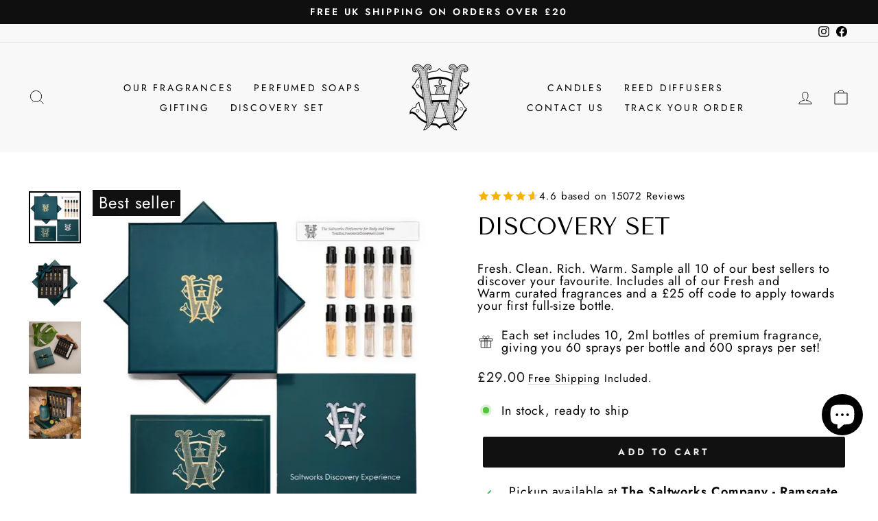

--- FILE ---
content_type: text/html; charset=utf-8
request_url: https://thesaltworkscompany.com/products/discover-set
body_size: 65785
content:
<!doctype html>
<html class="no-js" lang="en" dir="ltr">
<head><meta name="itb-code-base-url" content="https://saltworks.vistadigital.ltd">

<script data-src="//thesaltworkscompany.com/cdn/shop/t/31/assets/itb_cookie.js?v=120648229590770625181767106958"data-type="itb-delay" id="itbcookie"></script>

<link rel="preconnect" href="https://www.facebook.com" crossorigin>
<link rel="preconnect" href="https://connect.facebook.net" crossorigin>



<script>
// 1. Ustaw flagę w sessionStorage
if(/[?&](fbclid|gclid|ttclid|msclkid|wbraid|gbraid)=/.test(location.search)) {
  sessionStorage.setItem('isAdSession', 'true');
}else{
     sessionStorage.setItem('isAdSession', 'false');
}

// 2. Przekaż atrybut do GrowthBook PRZED załadowaniem SDK
window.growthbook_config = window.growthbook_config || {};
window.growthbook_config.attributes = window.growthbook_config.attributes || {};
window.growthbook_config.attributes.isAdSession = sessionStorage.getItem('isAdSession') === 'true';
</script>

<script async
  data-api-host="https://growthbook.demo.itbcode.com:3100"
  data-client-key="sdk-wQ7YKJPTEfZOJT"
  src="https://cdn.jsdelivr.net/npm/@growthbook/growthbook/dist/bundles/auto.min.js"
></script>

<script>
    (function(){
        'use strict';
        const DBG = true;
        const log  = (...a)=>{ if(DBG) try{ console.log('[ITB_GB][parent]', ...a) }catch(_){} };
        const warn = (...a)=>{ try{ console.warn('[ITB_GB][parent][WARN]', ...a) }catch(_){} };
        const err  = (...a)=>{ try{ console.error('[ITB_GB][parent][ERR]', ...a) }catch(_){} };

        window.ITB_GB = window.ITB_GB || { exposures: [], ready:false };

        // Zapis exposures do cookie (backup dla piksela)
        function saveExposuresToCookie(){
            try{
                if (!window.ITB_GB || !window.ITB_GB.exposures || !window.ITB_GB.exposures.length) return;
                const data = btoa(JSON.stringify(window.ITB_GB.exposures));
                const expires = new Date(Date.now() + 365*24*60*60*1000).toUTCString();
                document.cookie = `gb_exposures=${encodeURIComponent(data)}; path=/; expires=${expires}; SameSite=Lax`;
                log('exposures saved to cookie', window.ITB_GB.exposures.length);
            }catch(e){ err('saveExposuresToCookie', e) }
        }

        function upsertExposure(row){
            try{
                const i = window.ITB_GB.exposures.findIndex(x => x.key === row.key);
                if (i >= 0) window.ITB_GB.exposures[i] = row; else window.ITB_GB.exposures.push(row);
                window.ITB_GB.exposures = window.ITB_GB.exposures.slice(-100);
                log('exposure', row.key + ':' + row.variationKey);
                saveExposuresToCookie();
            }catch(e){ err('upsertExposure', e) }
        }

        function attachTracking(gb){
            if (!gb) { warn('_growthbook not present'); return false; }
            if (gb.__itbHooked) { log('already hooked'); return true; }
            if (typeof gb.setTrackingCallback !== 'function'){ warn('setTrackingCallback missing'); return false; }

            const prev = gb.trackingCallback;
            gb.setTrackingCallback((exp, res)=>{
                try{
                    const vid  = res?.variationId;
                    const vkey = (exp?.variations?.[vid]?.key) ?? String(vid ?? '');
                    upsertExposure({
                        key: exp?.key || '(unknown)',
                        variationId: vid ?? null,
                        variationKey: vkey,
                        ts: Date.now(),
                        url: location.href
                    });
                    if (typeof prev === 'function'){ try{ prev(exp,res) }catch(e){ err('prev trackingCallback', e) } }
                }catch(e){ err('trackingCallback', e) }
            });
            gb.__itbHooked = true;
            window.ITB_GB.ready = true;
            log('tracking attached to window._growthbook');
            return true;
        }

        // ✅ NOWY: Hook do Visual Editor experiments
        function hookVisualEditorTracking(gb){
            if (!gb || gb.__itbVisualHooked) return;

            try{
                // Override metody run() która odpala Visual Editor experiments
                const originalRun = gb.run?.bind(gb);
                if (typeof originalRun === 'function') {
                    gb.run = function(experiment) {
                        const result = originalRun(experiment);

                        // Jeśli to Visual Editor experiment i jest aktywny
                        if (experiment && result && result.inExperiment) {
                            const vid = result.variationId;
                            const vkey = (experiment.variations?.[vid]?.key) ?? String(vid ?? '');

                            upsertExposure({
                                key: experiment.key || '(unknown)',
                                variationId: vid ?? null,
                                variationKey: vkey,
                                ts: Date.now(),
                                url: location.href
                            });

                            log('Visual Editor exposure tracked:', experiment.key, vkey);
                        }

                        return result;
                    };

                    gb.__itbVisualHooked = true;
                    log('Visual Editor tracking hooked');
                } else {
                    warn('gb.run not found - Visual Editor tracking unavailable');
                }
            }catch(e){ err('hookVisualEditorTracking fail', e) }
        }

        // Wymuszenie ewaluacji wszystkich features + experiments
        function forceEvaluateAll(gb){
            try{
                // 1️⃣ Ewaluacja Features (feature flags)
                const features = (typeof gb.getFeatures === 'function') ? gb.getFeatures() : null;
                const featureKeys = features ? Object.keys(features) : [];
                log('Available feature keys:', featureKeys);

                for (const k of featureKeys){
                    try{
                        if (typeof gb.evalFeature === 'function') gb.evalFeature(k);
                        else if (typeof gb.getFeatureValue === 'function') gb.getFeatureValue(k, null);
                    }catch(e){ warn('eval feature fail for', k, e) }
                }

                // 2️⃣ Uruchomienie Experiments (Visual Editor + standard)
                let experiments = [];

                // Spróbuj pobrać z _ctx
                if (gb._ctx && Array.isArray(gb._ctx.experiments)) {
                    experiments = gb._ctx.experiments;
                }
                // Lub z getExperiments() jeśli istnieje
                else if (typeof gb.getExperiments === 'function') {
                    experiments = gb.getExperiments();
                }
                // Lub bezpośrednio z _experiments
                else if (gb._experiments && Array.isArray(gb._experiments)) {
                    experiments = gb._experiments;
                }

                log('Available experiments:', experiments.length, experiments.map(e => e.key || '(unknown)'));

                // Uruchom każdy experiment żeby wyzwolić tracking
                for (const exp of experiments){
                    try{
                        if (typeof gb.run === 'function') {
                            const result = gb.run(exp);
                            if (result && result.inExperiment) {
                                log('Experiment', exp.key, 'is active, variation:', result.variationId);
                            }
                        }
                    }catch(e){ warn('run experiment fail for', exp.key, e) }
                }

                const pairs = (window.ITB_GB.exposures||[]).map(e=>`${e.key}:${e.variationKey}`);
                log('exposures after eval', pairs.length, pairs);
                saveExposuresToCookie();
            }catch(e){ err('forceEvaluateAll', e) }
        }

        // Inicjalizacja + retrysy (dla opóźnień ładowania SDK/configu)
        (function init(){
            log('INIT hook');
            let tries = 0, max = 50;
            const t = setInterval(()=>{
                tries++;
                const gb = window._growthbook;
                if (gb){
                    log('window._growthbook detected');
                    if (attachTracking(gb)){
                        clearInterval(t);
                        hookVisualEditorTracking(gb);  // ✅ DODANE
                        forceEvaluateAll(gb);
                        setTimeout(()=>forceEvaluateAll(gb), 1000);
                        setTimeout(()=>forceEvaluateAll(gb), 3000);
                    }
                }
                if (tries >= max){ clearInterval(t); warn('_growthbook not found (timeout)') }
            }, 100);
        })();

        // Snapshot dla piksela (iframe)
        window.addEventListener('message', (ev)=>{
            try{
                const d = ev?.data;
                if (!d || d.type !== 'ITB_GB_SNAPSHOT_REQ') return;
                const payload = {
                    exposures: Array.isArray(window.ITB_GB?.exposures) ? window.ITB_GB.exposures : [],
                    ready: !!window.ITB_GB?.ready,
                    ts: Date.now()
                };
                const rawOrigin = ev.origin;
                const targetOrigin = (typeof rawOrigin === 'string' && rawOrigin && rawOrigin !== 'null') ? rawOrigin : '*';
                log('SNAPSHOT_REQ from', rawOrigin, '→ replying to', targetOrigin, 'size', payload.exposures.length);
                if (ev.source && typeof ev.source.postMessage === 'function'){
                    ev.source.postMessage({ type:'ITB_GB_SNAPSHOT_RES', payload, corr:d.corr }, targetOrigin);
                }
            }catch(e){ err('postMessage handler', e) }
        });
    })();
</script>


<script>
(function(){
  var seen=/(?:^|;\s*)itb_seen=1(?:;|$)/.test(document.cookie);
  window.ITB_SEEN=seen;
})();
</script>
<style>
  html:not(.aos-ready) [data-aos] { opacity: 1 !important; transform: none !important; transition: none !important; }
</style>


 <script defer>
document.addEventListener('DOMContentLoaded', function(){
  console.log('AOS INIT');
  if (window.AOS) AOS.init({ once:true });
  document.documentElement.classList.add('aos-ready');
});
</script>

<script>
  if(typeof window.itbWaitForLibrary === "undefined") window.itbWaitForLibrary =  (name)=>{
    let limit = 30;
    return new Promise((resolve,reject)=>{
      if(typeof window.itb === 'object'){
        window.itb.resolveScript(name,resolve, reject);
      }
      let stop = setInterval(()=>{
        if(typeof window.itb === 'object'){
          clearInterval(stop);
          window.itb.resolveScript(name,resolve, reject);
        }
        if(limit<=0){
          clearInterval(stop);
          reject('itbWaitForLibrary returns with error time is over');
        }
        limit--;
      },333)
    });
  }
</script>

<!-- Matomo Tag Manager -->
<script>
  var _mtm = window._mtm = window._mtm || [];
  _mtm.push({'mtm.startTime': (new Date().getTime()), 'event': 'mtm.Start'});
  (function() {
    var d=document, g=d.createElement('script'), s=d.getElementsByTagName('script')[0];
    g.async=true; g.src='https://analytics.itbcode.com/js/container_Ot2voPUj.js'; s.parentNode.insertBefore(g,s);
  })();
</script>
<!-- End Matomo Tag Manager -->
<!-- Added by AVADA SEO Suite -->
	





<meta name="twitter:image" content="http://thesaltworkscompany.com/cdn/shop/files/SmallFull_978545ad-7ec4-4a02-bb1b-4debe2a7dbcf.jpg?v=1768988156">
    






	<!-- /Added by AVADA SEO Suite -->


  <meta charset="utf-8">
  

 <!-- default to true --><!-- Contain template--><!-- setting name: pluginseo_pageTitleTruncateEnableForProducts-->
    <!-- setting value: true --><!-- pageTitleTemplate: %% product.title %%%% product.selected_variant.title || prepend_not_empty: ' ' %% -->
  <!-- pageTitleToParse": Discovery Set - Explore 10 Scent Wonders from Saltworks Perfumery -->
  <!-- pageTitleTruncateApplicable: true -->

  <!-- pluginseo_pageTitleTemplateApplyToAll: true -->
  <!-- pageTitleTruncateApplicable: true --><!-- Custom page title: Yes --><title>Discovery Set | Saltworks</title> <!-- default to true --><!-- Contain template--><!-- setting name: pluginseo_metaDescriptionTruncateEnableForProducts-->
    <!-- setting value: true --><!-- metaDescriptionTemplate: %% product.description || strip_newlines || replace: '.,', ',' || strip_html || escape %% -->
  <!-- metaDescriptionToParse": Unlock your fragrance journey with our Fragrance Discovery Set - 10 captivating scents crafted for every occasion. Find your favourite and elevate your presence. Click to explore a world of premium samples and find the scent that&#39;s unmistakably you! -->
  <!-- metaDescriptionTruncateApplicable: true -->

  <!-- pluginseo_metaDescriptionTemplateApplyToAll: true -->
  <!-- metaDescriptionTruncateApplicable: true --><!-- Yes --><meta name="description" content="We believe fragrance is only truly discovered on your skin.Only at the moment of contact between perfume and your natural pH does the fragrance create true magic.Our coll" /><script data-desc="seo-breadcrumb-list" type="application/ld+json">
{
  "@context": "http://schema.org",
  "@type": "BreadcrumbList",
  "itemListElement": [{
            "@type": "ListItem",
            "position": 1,
            "item": {
              "@id": "https://thesaltworkscompany.com/products/discover-set",
              "name": "Discovery Set"
            }
          }]
}
</script><script data-desc="seo-organization" type="application/ld+json">
  {
    "@context": "http://schema.org",
    "@type": "Organization",
    "@id": "https://thesaltworkscompany.com#organization",
    "name": "Saltworks",
    "url": "https://thesaltworkscompany.com","sameAs": ["https://www.facebook.com/TheSaltworksCompany/","https://www.instagram.com/saltworksperfumery/"]
  }
</script><script data-desc="seo-product" type="application/ld+json">
      {
        "@context": "http://schema.org/",
        "@type": "Product",
        "@id": "https://thesaltworkscompany.com/products/discover-set#product",
        "name": "Discovery Set",
        "image": "https://thesaltworkscompany.com/cdn/shop/files/SmallFull_978545ad-7ec4-4a02-bb1b-4debe2a7dbcf_450x450.jpg?v=1768988156",
        "description": "We believe fragrance is only truly discovered on your skin. Only at the moment of contact between perfume and your natural pH does the fragrance create true magic. Our collection of exclusive samples is a combination of best sellers from all scent families, allowing you to explore and experience some of Saltworks’ art of fragrance from the comfort of your home and helping you ensure you pick the right fragrance the first time around whilst shopping online. Our perfume discovery sets are the perfect way to introduce yourself or a friend to a new scent.",
        "mpn": "7741213311195",
        "brand": {
          "@type": "Thing",
          "name": "Saltworks Perfumery"
        },"aggregateRating": {
              "@type": "AggregateRating",
              "@id": "https://thesaltworkscompany.com/products/discover-set#rating",
              "ratingValue": 4.6,
              "ratingCount": 15072,
              "reviewCount": 15072,
              "bestRating": 5,
              "worstRating": 1
            },
            "review": [{
                "@type": "Review",
                "reviewRating": {
                  "@type": "AggregateRating",
                  "@id": "https://thesaltworkscompany.com/products/discover-set#rating"
                },
                "author": {
                  "@type": "Person",
                  "name": "Keith"
                },
                "reviewBody": "I purchased these for my wife and she is loving them, especially loves the variety so has not decided on a favourite yet."
              },{
                "@type": "Review",
                "reviewRating": {
                  "@type": "AggregateRating",
                  "@id": "https://thesaltworkscompany.com/products/discover-set#rating"
                },
                "author": {
                  "@type": "Person",
                  "name": "Alison R."
                },
                "reviewBody": "Done a test of each sample &amp;amp; these are my favourites  x"
              },{
                "@type": "Review",
                "reviewRating": {
                  "@type": "AggregateRating",
                  "@id": "https://thesaltworkscompany.com/products/discover-set#rating"
                },
                "author": {
                  "@type": "Person",
                  "name": "Nicola A."
                },
                "reviewBody": "Lady Marmalade is first becoming my new favourite perfume! So nice. I get a lot of compliments and questions asking what I’m wearing!"
              },{
                "@type": "Review",
                "reviewRating": {
                  "@type": "AggregateRating",
                  "@id": "https://thesaltworkscompany.com/products/discover-set#rating"
                },
                "author": {
                  "@type": "Person",
                  "name": "Deborah W."
                },
                "reviewBody": "I&#39;ve been hunting out a couple of new fragrances for ages to replace all three of my favourites that have unfortunately been discontinued. I like a heavy spicy rose based one to wear liberally in an evening and a lighter citrus based one for use during the day. I find that I become nose blind extremely quickly when I visit a fragrance shop, hence why I&#39;ve been struggling. The discovery set has been a fantastic concept for me, and I&#39;m still working through it. I think I&#39;ve nailed down two that I&#39;d love for evening use, Oud Bazaar and Rose Boheme, (which to order first is the dilemma). I&#39;m still experimenting with the day time ones, but I prefer to use these when the better weather arrives, so I have time to continue with my adventure."
              },{
                "@type": "Review",
                "reviewRating": {
                  "@type": "AggregateRating",
                  "@id": "https://thesaltworkscompany.com/products/discover-set#rating"
                },
                "author": {
                  "@type": "Person",
                  "name": "Caroline M."
                },
                "reviewBody": "Really nice perfumes! Excellent value and easy to order"
              },{
                "@type": "Review",
                "reviewRating": {
                  "@type": "AggregateRating",
                  "@id": "https://thesaltworkscompany.com/products/discover-set#rating"
                },
                "author": {
                  "@type": "Person",
                  "name": "Janet R."
                },
                "reviewBody": "I was given one of the sets as a gift and loved it so much that have bought three more as gifts for other people."
              },{
                "@type": "Review",
                "reviewRating": {
                  "@type": "AggregateRating",
                  "@id": "https://thesaltworkscompany.com/products/discover-set#rating"
                },
                "author": {
                  "@type": "Person",
                  "name": "June G."
                },
                "reviewBody": "I’m enjoying trying the different perfumes"
              },{
                "@type": "Review",
                "reviewRating": {
                  "@type": "AggregateRating",
                  "@id": "https://thesaltworkscompany.com/products/discover-set#rating"
                },
                "author": {
                  "@type": "Person",
                  "name": "Lynsey B."
                },
                "reviewBody": "Gorgeous perfumes. The Discovery Set is beautiful."
              },{
                "@type": "Review",
                "reviewRating": {
                  "@type": "AggregateRating",
                  "@id": "https://thesaltworkscompany.com/products/discover-set#rating"
                },
                "author": {
                  "@type": "Person",
                  "name": "Susan S."
                },
                "reviewBody": "I’ve not worked my way through them all yet, but the discovery set is a brilliant idea as an introduction to your fragrances.  It is beautifully presented. I love the description of each one &amp;amp; the space to rate it &amp;amp; write a few words about it.  Once I’ve tried all 10 I’ll definitely be buying more."
              },{
                "@type": "Review",
                "reviewRating": {
                  "@type": "AggregateRating",
                  "@id": "https://thesaltworkscompany.com/products/discover-set#rating"
                },
                "author": {
                  "@type": "Person",
                  "name": "beverley o."
                },
                "reviewBody": "Beautifully packaged. The little booklet is so nice and love the card sticks. I have 3 favourite fragrances!"
              },{
                "@type": "Review",
                "reviewRating": {
                  "@type": "AggregateRating",
                  "@id": "https://thesaltworkscompany.com/products/discover-set#rating"
                },
                "author": {
                  "@type": "Person",
                  "name": "Linda C."
                },
                "reviewBody": "Nice to be able to try them disappointed no marmalade but I have ordered a travel size one separately, a friend had it and it smells amazing x"
              },{
                "@type": "Review",
                "reviewRating": {
                  "@type": "AggregateRating",
                  "@id": "https://thesaltworkscompany.com/products/discover-set#rating"
                },
                "author": {
                  "@type": "Person",
                  "name": "Anthony M."
                },
                "reviewBody": "A gift for our niece. She really loves the whole package"
              },{
                "@type": "Review",
                "reviewRating": {
                  "@type": "AggregateRating",
                  "@id": "https://thesaltworkscompany.com/products/discover-set#rating"
                },
                "author": {
                  "@type": "Person",
                  "name": "Patricia F."
                },
                "reviewBody": "I recently discovered the Saltworks perfumes – the male and female versions – and they are very, very nice! These scents have basically changed our daily lives, adding a fresh, invigorating touch to every moment. For me, the female one is absolutely wonderful, and my husband feels the same about the male version, though he still has to try it fully to confirm that 5-star rating he gave it prematurely. Overall, this is the best purchase we’ve made in years – we’ll definitely be buying the normal sizes for sure!"
              },{
                "@type": "Review",
                "reviewRating": {
                  "@type": "AggregateRating",
                  "@id": "https://thesaltworkscompany.com/products/discover-set#rating"
                },
                "author": {
                  "@type": "Person",
                  "name": "Naomi S."
                },
                "reviewBody": "Excellent choice of perfumes, beautiful packaging, bottles are cute and all well presented.  Naomi"
              },{
                "@type": "Review",
                "reviewRating": {
                  "@type": "AggregateRating",
                  "@id": "https://thesaltworkscompany.com/products/discover-set#rating"
                },
                "author": {
                  "@type": "Person",
                  "name": "Wendy B."
                },
                "reviewBody": "I was really impressed when my Discovery Set arrived - beautiful packaging, gorgeous scents and it really was difficult to choose my favourite. I&#39;ve managed to whittle it down to three or four."
              },{
                "@type": "Review",
                "reviewRating": {
                  "@type": "AggregateRating",
                  "@id": "https://thesaltworkscompany.com/products/discover-set#rating"
                },
                "author": {
                  "@type": "Person",
                  "name": "Choy T."
                },
                "reviewBody": "Got his for my sister&#39;s 45th birthday and she loves all the scents. So much so she&#39;s purchased one for her daughter"
              },{
                "@type": "Review",
                "reviewRating": {
                  "@type": "AggregateRating",
                  "@id": "https://thesaltworkscompany.com/products/discover-set#rating"
                },
                "author": {
                  "@type": "Person",
                  "name": "Joyce B."
                },
                "reviewBody": "My purchase was part of a gift, but it looks and smells fabulous"
              },{
                "@type": "Review",
                "reviewRating": {
                  "@type": "AggregateRating",
                  "@id": "https://thesaltworkscompany.com/products/discover-set#rating"
                },
                "author": {
                  "@type": "Person",
                  "name": "Susan W."
                },
                "reviewBody": "So far loving the ones I have tried."
              },{
                "@type": "Review",
                "reviewRating": {
                  "@type": "AggregateRating",
                  "@id": "https://thesaltworkscompany.com/products/discover-set#rating"
                },
                "author": {
                  "@type": "Person",
                  "name": "Lisa F."
                },
                "reviewBody": "Beautifully presented and stunning aromas. Can&#39;t recommend enough."
              },{
                "@type": "Review",
                "reviewRating": {
                  "@type": "AggregateRating",
                  "@id": "https://thesaltworkscompany.com/products/discover-set#rating"
                },
                "author": {
                  "@type": "Person",
                  "name": "Jayne A."
                },
                "reviewBody": "Choosing one favourite from all the gorgeous options is going to be very difficult!"
              },{
                "@type": "Review",
                "reviewRating": {
                  "@type": "AggregateRating",
                  "@id": "https://thesaltworkscompany.com/products/discover-set#rating"
                },
                "author": {
                  "@type": "Person",
                  "name": "Michelle C."
                },
                "reviewBody": "Great way to try before you buy. I&#39;m not sure I&#39;ve found a new favourite but I&#39;ve still got a couple left to try but I&#39;ve definitely found a couple I&#39;d buy for layering in brown sugar and lady marmalade. All very different smelling scents that aren&#39;t the same as everything else on the high street which I also love!"
              },{
                "@type": "Review",
                "reviewRating": {
                  "@type": "AggregateRating",
                  "@id": "https://thesaltworkscompany.com/products/discover-set#rating"
                },
                "author": {
                  "@type": "Person",
                  "name": "Chris K."
                },
                "reviewBody": "I treated myself to the discovery set this Christmas, after tracking the reviews on Facebook for ages. My set arrived quickly and was beautifully packaged with a glossy booklet that explained the origins and concepts behind each fragrance.  I picked out a sample bottle randomly and squirted...wow!  Just delicious. Christmas in a bottle. Spicy and sweet. Tabac soleil. I worked my way through all samples, noting my thoughts as i went in the booklet. A few i discarded right away...oud just doesn&#39;t smell good on my skin. Some were too floral...im definitely a spice girl!  Surfari, L&#39;orangery and ko meme are all yummy, closely followed by lady marmalade and brown sugar. I love that you can layer these scents and that the top, middle and base notes are clearly described in the booklet.  But for me there is a clear winner...Tabac Soleil. If you like Christmas spices like cloves and oranges i think you&#39;ll love this one. I will definitely be purchasing this one. Hubby and son both commented on how delicious it smelt."
              },{
                "@type": "Review",
                "reviewRating": {
                  "@type": "AggregateRating",
                  "@id": "https://thesaltworkscompany.com/products/discover-set#rating"
                },
                "author": {
                  "@type": "Person",
                  "name": "M M."
                },
                "reviewBody": "Still trying out the scents to nake my final choice, but fabulous idea !"
              },{
                "@type": "Review",
                "reviewRating": {
                  "@type": "AggregateRating",
                  "@id": "https://thesaltworkscompany.com/products/discover-set#rating"
                },
                "author": {
                  "@type": "Person",
                  "name": "Michaela E."
                },
                "reviewBody": "Still enjoying and can&#39;t yet decide on a favourite"
              },{
                "@type": "Review",
                "reviewRating": {
                  "@type": "AggregateRating",
                  "@id": "https://thesaltworkscompany.com/products/discover-set#rating"
                },
                "author": {
                  "@type": "Person",
                  "name": "Jean K."
                },
                "reviewBody": "Was pleasantry surprised how lovely this small box of scents are. In fact I am a box collector and will be keeping this gorgeous box. I have not had chance to try the scents. I will say I think they will be super nice. Handy for your travel bag and handbags. This is a clever way to experience which scents suit yourself.  A very happy customer. Thank you."
              },{
                "@type": "Review",
                "reviewRating": {
                  "@type": "AggregateRating",
                  "@id": "https://thesaltworkscompany.com/products/discover-set#rating"
                },
                "author": {
                  "@type": "Person",
                  "name": "Henrietta M."
                },
                "reviewBody": "Lovely smells so far x"
              },{
                "@type": "Review",
                "reviewRating": {
                  "@type": "AggregateRating",
                  "@id": "https://thesaltworkscompany.com/products/discover-set#rating"
                },
                "author": {
                  "@type": "Person",
                  "name": "Carol F."
                },
                "reviewBody": "Having difficulty making a choice. Down to 4 at the moment!"
              },{
                "@type": "Review",
                "reviewRating": {
                  "@type": "AggregateRating",
                  "@id": "https://thesaltworkscompany.com/products/discover-set#rating"
                },
                "author": {
                  "@type": "Person",
                  "name": "Sarah D."
                },
                "reviewBody": "I&#39;m enjoying working my way through the beautiful scents"
              },{
                "@type": "Review",
                "reviewRating": {
                  "@type": "AggregateRating",
                  "@id": "https://thesaltworkscompany.com/products/discover-set#rating"
                },
                "author": {
                  "@type": "Person",
                  "name": "R A."
                },
                "reviewBody": "Love the product and the look and feel. Don&#39;t love endless marketing emails."
              },{
                "@type": "Review",
                "reviewRating": {
                  "@type": "AggregateRating",
                  "@id": "https://thesaltworkscompany.com/products/discover-set#rating"
                },
                "author": {
                  "@type": "Person",
                  "name": "Ruth H."
                },
                "reviewBody": "I’m very fussy when it comes to perfume smells and was delighted to find that I loved several of the samples. The smell lasts a long time both on skin and especially clothes. I’ve used perfumes from several famous perfume houses in the past and these samples from Saltworks surpass those  in terms of longevity and smell. I’ve ordered a large bottle of Brown Sugar and equally liked L’Orangerie and Ko Meme. Really pleased!"
              },{
                "@type": "Review",
                "reviewRating": {
                  "@type": "AggregateRating",
                  "@id": "https://thesaltworkscompany.com/products/discover-set#rating"
                },
                "author": {
                  "@type": "Person",
                  "name": "Noelle H."
                },
                "reviewBody": "The discovery set is a fantastic idea. As well as being able to easily decide which I would like to buy the full size of, I now have lots to keep handy in bags and to take away on holidays."
              },{
                "@type": "Review",
                "reviewRating": {
                  "@type": "AggregateRating",
                  "@id": "https://thesaltworkscompany.com/products/discover-set#rating"
                },
                "author": {
                  "@type": "Person",
                  "name": "Miss C."
                },
                "reviewBody": "I’ve had all 3 discovery sets and gifted another as well! Loved them, Was about to select my favourites when one day I received 3 separate comments on the morning, noon &amp;amp; evening, “oh you smell nice!”   LOVE STORY  It wasn’t in my top 5 of that set, but won! My favourites became the travel sized, still require more obviously! Love them! Thank you"
              },{
                "@type": "Review",
                "reviewRating": {
                  "@type": "AggregateRating",
                  "@id": "https://thesaltworkscompany.com/products/discover-set#rating"
                },
                "author": {
                  "@type": "Person",
                  "name": "Annmarie P."
                },
                "reviewBody": "Still making up my mind which one I like.  So much to like. Might order a different discovery set."
              },{
                "@type": "Review",
                "reviewRating": {
                  "@type": "AggregateRating",
                  "@id": "https://thesaltworkscompany.com/products/discover-set#rating"
                },
                "author": {
                  "@type": "Person",
                  "name": "Maureen S."
                },
                "reviewBody": "Majority I love but a few definitely not for me"
              },{
                "@type": "Review",
                "reviewRating": {
                  "@type": "AggregateRating",
                  "@id": "https://thesaltworkscompany.com/products/discover-set#rating"
                },
                "author": {
                  "@type": "Person",
                  "name": "Elaine E."
                },
                "reviewBody": "So far I love all the scents, I can&#39;t pick a favourite yet but I will for sure be ordering a full size bottle."
              },{
                "@type": "Review",
                "reviewRating": {
                  "@type": "AggregateRating",
                  "@id": "https://thesaltworkscompany.com/products/discover-set#rating"
                },
                "author": {
                  "@type": "Person",
                  "name": "Caroline A."
                },
                "reviewBody": "Absolutely lovely perfumes and they do last.   Suhara is my favorite will buy a large one of this."
              },{
                "@type": "Review",
                "reviewRating": {
                  "@type": "AggregateRating",
                  "@id": "https://thesaltworkscompany.com/products/discover-set#rating"
                },
                "author": {
                  "@type": "Person",
                  "name": "Mrs V."
                },
                "reviewBody": "I really like the samples as you get 12  fragrances to try before you buy a full size bottle. I haven&#39;t made my mind up yet, I can&#39;t decide which ones I like best. I have a feeling I will get more than one. The presentation of the mini sprays is delightful, a booklet with information on each different scent and a £25 voucher off your purchase is included. I bought a second set for my granddaughter who was very impressed. The statement she made that I was very good at gifting, made my day."
              },{
                "@type": "Review",
                "reviewRating": {
                  "@type": "AggregateRating",
                  "@id": "https://thesaltworkscompany.com/products/discover-set#rating"
                },
                "author": {
                  "@type": "Person",
                  "name": "Ceri A."
                },
                "reviewBody": "Lovely"
              },{
                "@type": "Review",
                "reviewRating": {
                  "@type": "AggregateRating",
                  "@id": "https://thesaltworkscompany.com/products/discover-set#rating"
                },
                "author": {
                  "@type": "Person",
                  "name": "jane f."
                },
                "reviewBody": "Gifted to a dear friend who is absolutely delighted with it and says she’ll be ordering from you herself in the near future"
              },{
                "@type": "Review",
                "reviewRating": {
                  "@type": "AggregateRating",
                  "@id": "https://thesaltworkscompany.com/products/discover-set#rating"
                },
                "author": {
                  "@type": "Person",
                  "name": "Ms C."
                },
                "reviewBody": "I received the Salt Works Discovery set as a Xmas gift. I had not heard of Salt Works previously but I was delighted with the set. I am enjoying trying the different fragrances and so far have not been able to pick my very favourite, but I’m sure I will be purchasing a bigger size of one of the sprays once I decide."
              },{
                "@type": "Review",
                "reviewRating": {
                  "@type": "AggregateRating",
                  "@id": "https://thesaltworkscompany.com/products/discover-set#rating"
                },
                "author": {
                  "@type": "Person",
                  "name": "Iwona B."
                },
                "reviewBody": "The all of them fragrancy are so beautiful I love it ."
              },{
                "@type": "Review",
                "reviewRating": {
                  "@type": "AggregateRating",
                  "@id": "https://thesaltworkscompany.com/products/discover-set#rating"
                },
                "author": {
                  "@type": "Person",
                  "name": "Sue C."
                },
                "reviewBody": "I bought this for one of my granddaughters for her birthday in February. So I don’t know if she will like it or not, but I am sure she will. Incidentally I have three more granddaughters with birthdays later in the year."
              },{
                "@type": "Review",
                "reviewRating": {
                  "@type": "AggregateRating",
                  "@id": "https://thesaltworkscompany.com/products/discover-set#rating"
                },
                "author": {
                  "@type": "Person",
                  "name": "Cate D."
                },
                "reviewBody": "Gift. Well received"
              },{
                "@type": "Review",
                "reviewRating": {
                  "@type": "AggregateRating",
                  "@id": "https://thesaltworkscompany.com/products/discover-set#rating"
                },
                "author": {
                  "@type": "Person",
                  "name": "Anita T."
                },
                "reviewBody": "Fabulous box of mini perfumes with a beautiful illustrated book with all the information about each perfume, base notes etc. I love mine. Highly recommend."
              },{
                "@type": "Review",
                "reviewRating": {
                  "@type": "AggregateRating",
                  "@id": "https://thesaltworkscompany.com/products/discover-set#rating"
                },
                "author": {
                  "@type": "Person",
                  "name": "ANNIE W."
                },
                "reviewBody": "I bought two sets, one for my daughter who&#39;d previously purchased two sets, one for my birthday last year and one for her male cousin. We loved everything about your product so much so that I bought my very choosy husband [when it comes to aftershaves] a set which he adores too. Keep up the great work and wish you all the success you so deserve for 2026 and the future."
              },{
                "@type": "Review",
                "reviewRating": {
                  "@type": "AggregateRating",
                  "@id": "https://thesaltworkscompany.com/products/discover-set#rating"
                },
                "author": {
                  "@type": "Person",
                  "name": "Diane c."
                },
                "reviewBody": "Beautifully packaged and arrived on time. Cannot comment on fragrances as it is a gift for my Goddaughter."
              },{
                "@type": "Review",
                "reviewRating": {
                  "@type": "AggregateRating",
                  "@id": "https://thesaltworkscompany.com/products/discover-set#rating"
                },
                "author": {
                  "@type": "Person",
                  "name": "Beverley O."
                },
                "reviewBody": "Had a great evening trying all the lovely perfumes. Spoilt for choice !!"
              },{
                "@type": "Review",
                "reviewRating": {
                  "@type": "AggregateRating",
                  "@id": "https://thesaltworkscompany.com/products/discover-set#rating"
                },
                "author": {
                  "@type": "Person",
                  "name": "Stuart P."
                },
                "reviewBody": "My wife has only tried four so far and is very impressed. Looking forward to exploring the rest of the set."
              },{
                "@type": "Review",
                "reviewRating": {
                  "@type": "AggregateRating",
                  "@id": "https://thesaltworkscompany.com/products/discover-set#rating"
                },
                "author": {
                  "@type": "Person",
                  "name": "Liz D."
                },
                "reviewBody": "Trying out the perfumes.They are all lovely."
              },{
                "@type": "Review",
                "reviewRating": {
                  "@type": "AggregateRating",
                  "@id": "https://thesaltworkscompany.com/products/discover-set#rating"
                },
                "author": {
                  "@type": "Person",
                  "name": "Jane R."
                },
                "reviewBody": "Bought for a gift"
              },{
                "@type": "Review",
                "reviewRating": {
                  "@type": "AggregateRating",
                  "@id": "https://thesaltworkscompany.com/products/discover-set#rating"
                },
                "author": {
                  "@type": "Person",
                  "name": "Susan E."
                },
                "reviewBody": "Lovely set of perfumes. Enjoying trying each one. My favourite so far is Oud Harmony - exotic and doesn&#39;t affect my Asthma. Looking forward to spending my voucher on a bottle of this one soon."
              },{
                "@type": "Review",
                "reviewRating": {
                  "@type": "AggregateRating",
                  "@id": "https://thesaltworkscompany.com/products/discover-set#rating"
                },
                "author": {
                  "@type": "Person",
                  "name": "Rachel L."
                },
                "reviewBody": "Lovely scents and the booklet is a great to guide you through each one."
              },{
                "@type": "Review",
                "reviewRating": {
                  "@type": "AggregateRating",
                  "@id": "https://thesaltworkscompany.com/products/discover-set#rating"
                },
                "author": {
                  "@type": "Person",
                  "name": "Lynn T."
                },
                "reviewBody": "Great scents!"
              },{
                "@type": "Review",
                "reviewRating": {
                  "@type": "AggregateRating",
                  "@id": "https://thesaltworkscompany.com/products/discover-set#rating"
                },
                "author": {
                  "@type": "Person",
                  "name": "Carolyn M."
                },
                "reviewBody": "I bought this as a present for my daughter in law. She loves it."
              },{
                "@type": "Review",
                "reviewRating": {
                  "@type": "AggregateRating",
                  "@id": "https://thesaltworkscompany.com/products/discover-set#rating"
                },
                "author": {
                  "@type": "Person",
                  "name": "Maria J."
                },
                "reviewBody": "Lovely sets treated my mother to a set still deciding which ones I like the most."
              },{
                "@type": "Review",
                "reviewRating": {
                  "@type": "AggregateRating",
                  "@id": "https://thesaltworkscompany.com/products/discover-set#rating"
                },
                "author": {
                  "@type": "Person",
                  "name": "Karen G."
                },
                "reviewBody": "So difficult to choose which one to wear, they are all so gorgeous"
              },{
                "@type": "Review",
                "reviewRating": {
                  "@type": "AggregateRating",
                  "@id": "https://thesaltworkscompany.com/products/discover-set#rating"
                },
                "author": {
                  "@type": "Person",
                  "name": "Nerys W."
                },
                "reviewBody": "It’s so good to be able to try different perfumes and then order your favourite which i did last year- excellent company to deal with"
              },{
                "@type": "Review",
                "reviewRating": {
                  "@type": "AggregateRating",
                  "@id": "https://thesaltworkscompany.com/products/discover-set#rating"
                },
                "author": {
                  "@type": "Person",
                  "name": "Judith H."
                },
                "reviewBody": "So far I&#39;ve only tried a couple of the perfumes (which I really like). Overall I think the presentation of the box; the idea of trying different perfumes before you buy; plus the info on each perfume is a great concept.  As soon as I opened the box I thought to myself these will make brilliant birthday/christmas gifts. I look forward to trying more of the perfumes."
              },{
                "@type": "Review",
                "reviewRating": {
                  "@type": "AggregateRating",
                  "@id": "https://thesaltworkscompany.com/products/discover-set#rating"
                },
                "author": {
                  "@type": "Person",
                  "name": "Sue B."
                },
                "reviewBody": "Normally perfume doesn&#39;t smell very nice on me - probably all those chemicals. These, however, are beautiful, subtle and long-lasting. Only sampled seven of the ten so far and only two I&#39;m not sure about - have to try again with those. Overall, though, very happy with my purchase."
              },{
                "@type": "Review",
                "reviewRating": {
                  "@type": "AggregateRating",
                  "@id": "https://thesaltworkscompany.com/products/discover-set#rating"
                },
                "author": {
                  "@type": "Person",
                  "name": "Daniel D."
                },
                "reviewBody": "Bought as a present for friend who is enjoying each new fragrance. She is excited with the prospect of trying each one and cannot wait for each day. It’s like new day new fragrance. She loves the thought of having so many perfumes to use. For those wanting to explore and feel special this is a great way of doing it."
              },{
                "@type": "Review",
                "reviewRating": {
                  "@type": "AggregateRating",
                  "@id": "https://thesaltworkscompany.com/products/discover-set#rating"
                },
                "author": {
                  "@type": "Person",
                  "name": "Debbie hatton H."
                },
                "reviewBody": "Izzie, &amp;amp; Joanna are so friendly,  the customer service  is absolutely  excellent.  They truly go above and beyond  on everything they   do . They are a massive  asset  to the Saltworks family . The perfumes are absolutely gorgeous . Literally  spoilt  for choice  ❤️.   I have had 5 discovery sets, all different  ones, I am just waiting  for another to come back in stock called the wood &amp;amp; spicy set  I also ordered the lady Marmalade  and that&#39;s divine. I get sooo many compliments on all the fragrances I have worn. Some I have given for gifts and they absolutely  loved them ❤️.  It&#39;s a ⭐️⭐️⭐️⭐️⭐️ on all your perfumes.  I can&#39;t wait to try other products like your candles &amp;amp; diffusers . Keep doing amazing  work Saltworks family  Regards  Debbie"
              },{
                "@type": "Review",
                "reviewRating": {
                  "@type": "AggregateRating",
                  "@id": "https://thesaltworkscompany.com/products/discover-set#rating"
                },
                "author": {
                  "@type": "Person",
                  "name": "Pam D."
                },
                "reviewBody": "Great way to try these perfumes,lovely packaging and beautiful info booklet."
              },{
                "@type": "Review",
                "reviewRating": {
                  "@type": "AggregateRating",
                  "@id": "https://thesaltworkscompany.com/products/discover-set#rating"
                },
                "author": {
                  "@type": "Person",
                  "name": "Michelle M."
                },
                "reviewBody": "Having trouble deciding on my choice. They&#39;re all so nice."
              },{
                "@type": "Review",
                "reviewRating": {
                  "@type": "AggregateRating",
                  "@id": "https://thesaltworkscompany.com/products/discover-set#rating"
                },
                "author": {
                  "@type": "Person",
                  "name": "Catriona W."
                },
                "reviewBody": "Lovely, different scent every day"
              },{
                "@type": "Review",
                "reviewRating": {
                  "@type": "AggregateRating",
                  "@id": "https://thesaltworkscompany.com/products/discover-set#rating"
                },
                "author": {
                  "@type": "Person",
                  "name": "john d."
                },
                "reviewBody": "Wife absolutely loves it"
              },{
                "@type": "Review",
                "reviewRating": {
                  "@type": "AggregateRating",
                  "@id": "https://thesaltworkscompany.com/products/discover-set#rating"
                },
                "author": {
                  "@type": "Person",
                  "name": "Tracie H."
                },
                "reviewBody": "Will buy again"
              },{
                "@type": "Review",
                "reviewRating": {
                  "@type": "AggregateRating",
                  "@id": "https://thesaltworkscompany.com/products/discover-set#rating"
                },
                "author": {
                  "@type": "Person",
                  "name": "Diane M."
                },
                "reviewBody": "I have gifted a taster set to my daughter and sister, both are really excited to try the different scents and love it."
              },{
                "@type": "Review",
                "reviewRating": {
                  "@type": "AggregateRating",
                  "@id": "https://thesaltworkscompany.com/products/discover-set#rating"
                },
                "author": {
                  "@type": "Person",
                  "name": "MR I."
                },
                "reviewBody": "Really simple ordering process, very quick delivery (next day over Xmas so well done)."
              },{
                "@type": "Review",
                "reviewRating": {
                  "@type": "AggregateRating",
                  "@id": "https://thesaltworkscompany.com/products/discover-set#rating"
                },
                "author": {
                  "@type": "Person",
                  "name": "Steph M."
                },
                "reviewBody": "Bought as a Christmas gift.  But will be buying some for myself as I absolutely love the scent. First perfumes I have had that last all day. And I have used slot of other brands"
              },{
                "@type": "Review",
                "reviewRating": {
                  "@type": "AggregateRating",
                  "@id": "https://thesaltworkscompany.com/products/discover-set#rating"
                },
                "author": {
                  "@type": "Person",
                  "name": "Linda G."
                },
                "reviewBody": "I like most of them but disappointed that one of the vials doesn’t spray so I’ve no idea what that is like."
              },{
                "@type": "Review",
                "reviewRating": {
                  "@type": "AggregateRating",
                  "@id": "https://thesaltworkscompany.com/products/discover-set#rating"
                },
                "author": {
                  "@type": "Person",
                  "name": "Sheila N."
                },
                "reviewBody": "Love the packaging and promptness in arrival. I am still working my way through them so that I can confidentally buy the right one for me - I will definitely be buying one!!"
              },{
                "@type": "Review",
                "reviewRating": {
                  "@type": "AggregateRating",
                  "@id": "https://thesaltworkscompany.com/products/discover-set#rating"
                },
                "author": {
                  "@type": "Person",
                  "name": "Jane C."
                },
                "reviewBody": "Absolutely beautiful perfumes. Love the discovery box as wear different one every day and I love them all !!! …. Every one !!"
              },{
                "@type": "Review",
                "reviewRating": {
                  "@type": "AggregateRating",
                  "@id": "https://thesaltworkscompany.com/products/discover-set#rating"
                },
                "author": {
                  "@type": "Person",
                  "name": "Claire C."
                },
                "reviewBody": "Absolutely thrilled to find vegan, cruelty free perfumes that all smell so good, can’t choose which one to order first,"
              },{
                "@type": "Review",
                "reviewRating": {
                  "@type": "AggregateRating",
                  "@id": "https://thesaltworkscompany.com/products/discover-set#rating"
                },
                "author": {
                  "@type": "Person",
                  "name": "andrew c."
                },
                "reviewBody": "very well presented kit, fast service, lovely fragrances."
              },{
                "@type": "Review",
                "reviewRating": {
                  "@type": "AggregateRating",
                  "@id": "https://thesaltworkscompany.com/products/discover-set#rating"
                },
                "author": {
                  "@type": "Person",
                  "name": "Margaret W."
                },
                "reviewBody": "I like three of the four fragrances I have used so far.   I really like Ko Meme; my favourite so far, closely followed by Brown Sugar. It would have been five, but the atomiser on Lady Marmalade isn&#39;t working.  I&#39;m hoping the other five will function and be ok."
              },{
                "@type": "Review",
                "reviewRating": {
                  "@type": "AggregateRating",
                  "@id": "https://thesaltworkscompany.com/products/discover-set#rating"
                },
                "author": {
                  "@type": "Person",
                  "name": "Nikki C."
                },
                "reviewBody": "Lovely collection of scents"
              },{
                "@type": "Review",
                "reviewRating": {
                  "@type": "AggregateRating",
                  "@id": "https://thesaltworkscompany.com/products/discover-set#rating"
                },
                "author": {
                  "@type": "Person",
                  "name": "Emma H."
                },
                "reviewBody": "I have enjoyed trying the perfume and am yet to make a favourite choice but will buy a bigger bottle. I can genuinely smell the perfume on my skin later in the day which is very pleasing."
              },{
                "@type": "Review",
                "reviewRating": {
                  "@type": "AggregateRating",
                  "@id": "https://thesaltworkscompany.com/products/discover-set#rating"
                },
                "author": {
                  "@type": "Person",
                  "name": "Becky P."
                },
                "reviewBody": "Still going through all the fragrances."
              },{
                "@type": "Review",
                "reviewRating": {
                  "@type": "AggregateRating",
                  "@id": "https://thesaltworkscompany.com/products/discover-set#rating"
                },
                "author": {
                  "@type": "Person",
                  "name": "Magda J."
                },
                "reviewBody": "Very nice perfumes! Smells beautiful and the smells last for very long. I’m very happy :)"
              },{
                "@type": "Review",
                "reviewRating": {
                  "@type": "AggregateRating",
                  "@id": "https://thesaltworkscompany.com/products/discover-set#rating"
                },
                "author": {
                  "@type": "Person",
                  "name": "Kate C."
                },
                "reviewBody": "."
              },{
                "@type": "Review",
                "reviewRating": {
                  "@type": "AggregateRating",
                  "@id": "https://thesaltworkscompany.com/products/discover-set#rating"
                },
                "author": {
                  "@type": "Person",
                  "name": "Lisa L."
                },
                "reviewBody": "First Time Customer.  Presents for all the family. Outstanding Service All Round.  The beauty of this concept is each box contains a story behind each fragrance. The perfect scent for every occasion. Celebrations all round when my family opened each one of these delightful discovery sets. So grateful on finding these new scents.   Thankyou to everyone at Saltworks for your outstanding service."
              },{
                "@type": "Review",
                "reviewRating": {
                  "@type": "AggregateRating",
                  "@id": "https://thesaltworkscompany.com/products/discover-set#rating"
                },
                "author": {
                  "@type": "Person",
                  "name": "Alison T."
                },
                "reviewBody": "Lovely set of scents. I am trying to choose my favourite which is very difficult as they&#39;re all delicious! ☺️"
              },{
                "@type": "Review",
                "reviewRating": {
                  "@type": "AggregateRating",
                  "@id": "https://thesaltworkscompany.com/products/discover-set#rating"
                },
                "author": {
                  "@type": "Person",
                  "name": "Lorraine W."
                },
                "reviewBody": "Loved some of the fragrances in the Discovery Set, purchased full size L&#39;Orangerie with matching soap. Wonderful fragrance, lasts all day, which is quite something for a perfume. Would recommend highly for anyone, particularly someone like myself, looking for a &#39;nasties&#39; free fragrance. Well done Saltworks."
              },{
                "@type": "Review",
                "reviewRating": {
                  "@type": "AggregateRating",
                  "@id": "https://thesaltworkscompany.com/products/discover-set#rating"
                },
                "author": {
                  "@type": "Person",
                  "name": "Sharon C."
                },
                "reviewBody": "Helpful in identifying what scents I do and don&#39;t like, but none of the perfumes lasted well on my skin."
              },{
                "@type": "Review",
                "reviewRating": {
                  "@type": "AggregateRating",
                  "@id": "https://thesaltworkscompany.com/products/discover-set#rating"
                },
                "author": {
                  "@type": "Person",
                  "name": "L"
                },
                "reviewBody": "Lovely fragrance"
              },{
                "@type": "Review",
                "reviewRating": {
                  "@type": "AggregateRating",
                  "@id": "https://thesaltworkscompany.com/products/discover-set#rating"
                },
                "author": {
                  "@type": "Person",
                  "name": "altaira h."
                },
                "reviewBody": "Lovely packaging. Great fragrances."
              },{
                "@type": "Review",
                "reviewRating": {
                  "@type": "AggregateRating",
                  "@id": "https://thesaltworkscompany.com/products/discover-set#rating"
                },
                "author": {
                  "@type": "Person",
                  "name": "Jill S."
                },
                "reviewBody": "It was a present"
              },{
                "@type": "Review",
                "reviewRating": {
                  "@type": "AggregateRating",
                  "@id": "https://thesaltworkscompany.com/products/discover-set#rating"
                },
                "author": {
                  "@type": "Person",
                  "name": "Tim G."
                },
                "reviewBody": "I think the presentation is excellent and the accompanying booklet and detail .. ingredients etc   I am slowly “testing” the samples … trying out one a day to see how they are, how they wear and whether I would like to purchase a bottle."
              },{
                "@type": "Review",
                "reviewRating": {
                  "@type": "AggregateRating",
                  "@id": "https://thesaltworkscompany.com/products/discover-set#rating"
                },
                "author": {
                  "@type": "Person",
                  "name": "Sandra M."
                },
                "reviewBody": "I purchased this as a Christmas gift for my 21year old daughter, and it was an instant hit. From the beautifully presented box and elegant ribbon to the moment she lifted the lid, she was delighted to discover a luxurious selection of exquisite fragrances, perfect for trying a different scent every day."
              },{
                "@type": "Review",
                "reviewRating": {
                  "@type": "AggregateRating",
                  "@id": "https://thesaltworkscompany.com/products/discover-set#rating"
                },
                "author": {
                  "@type": "Person",
                  "name": "Tracy B."
                },
                "reviewBody": "Bought 1 then a further 2 as they are so lovely."
              },{
                "@type": "Review",
                "reviewRating": {
                  "@type": "AggregateRating",
                  "@id": "https://thesaltworkscompany.com/products/discover-set#rating"
                },
                "author": {
                  "@type": "Person",
                  "name": "C P."
                },
                "reviewBody": "Great delivery and great product. I love these sets. I’m never disappointed."
              },{
                "@type": "Review",
                "reviewRating": {
                  "@type": "AggregateRating",
                  "@id": "https://thesaltworkscompany.com/products/discover-set#rating"
                },
                "author": {
                  "@type": "Person",
                  "name": "John W."
                },
                "reviewBody": "A great perfume sample set, well packaged and delivered on time."
              },{
                "@type": "Review",
                "reviewRating": {
                  "@type": "AggregateRating",
                  "@id": "https://thesaltworkscompany.com/products/discover-set#rating"
                },
                "author": {
                  "@type": "Person",
                  "name": "Susan G."
                },
                "reviewBody": "Gift 3 set I have purchased and gone on to buy 3 travel size fragrances and soaps which I love."
              },{
                "@type": "Review",
                "reviewRating": {
                  "@type": "AggregateRating",
                  "@id": "https://thesaltworkscompany.com/products/discover-set#rating"
                },
                "author": {
                  "@type": "Person",
                  "name": "Lucy W."
                },
                "reviewBody": "It was given as a Christmas gift."
              },{
                "@type": "Review",
                "reviewRating": {
                  "@type": "AggregateRating",
                  "@id": "https://thesaltworkscompany.com/products/discover-set#rating"
                },
                "author": {
                  "@type": "Person",
                  "name": "Cheryl A."
                },
                "reviewBody": "I bought sample box for Christmas gift for friend."
              },{
                "@type": "Review",
                "reviewRating": {
                  "@type": "AggregateRating",
                  "@id": "https://thesaltworkscompany.com/products/discover-set#rating"
                },
                "author": {
                  "@type": "Person",
                  "name": "Judith H."
                },
                "reviewBody": "I was disappointed in the fragrances in that most were not to my liking. I think the Spicy and Woody discovery set might have suited me better but I see they are out of stock. I asked in Chat and was informed that they would be back in stock next week but see from today’s email that it is finished for the season. I did like Rose Boheme."
              },{
                "@type": "Review",
                "reviewRating": {
                  "@type": "AggregateRating",
                  "@id": "https://thesaltworkscompany.com/products/discover-set#rating"
                },
                "author": {
                  "@type": "Person",
                  "name": "Fiona H."
                },
                "reviewBody": "I love everyone of them best perfumes I have used"
              },{
                "@type": "Review",
                "reviewRating": {
                  "@type": "AggregateRating",
                  "@id": "https://thesaltworkscompany.com/products/discover-set#rating"
                },
                "author": {
                  "@type": "Person",
                  "name": "Karen H."
                },
                "reviewBody": "Unfortunately there was only one in the whole set that I thought was reasonable but even so not sure I would buy it. Scent did not last at all."
              },{
                "@type": "Review",
                "reviewRating": {
                  "@type": "AggregateRating",
                  "@id": "https://thesaltworkscompany.com/products/discover-set#rating"
                },
                "author": {
                  "@type": "Person",
                  "name": "peter n."
                },
                "reviewBody": "Love the scents, will be in touch for another order in due course"
              },{
                "@type": "Review",
                "reviewRating": {
                  "@type": "AggregateRating",
                  "@id": "https://thesaltworkscompany.com/products/discover-set#rating"
                },
                "author": {
                  "@type": "Person",
                  "name": "Laura S."
                },
                "reviewBody": "I bought three sets, two women’s and one men’s. They are all lovely."
              }],"sku": "DS-010-CLAS",
"weight": {
              "@type": "QuantitativeValue",
              "value": 400,
              "unitCode": "GRM"
            },"offers": {
            "@type": "Offer",
            "url": "https://thesaltworkscompany.com/products/discover-set",
            "priceCurrency": "GBP",
            "price": "29.0",
            "availability": "InStock",
            "seller": {
              "@type": "Organization",
              "@id": "https://thesaltworkscompany.com#organization"
            }
          }}
    </script><script data-desc="seo-website" type="application/ld+json">
  {
    "@context": "http://schema.org",
    "@type": "WebSite",
    "name": "Saltworks",
    "url": "https://thesaltworkscompany.com",
    "potentialAction": {
      "@type": "SearchAction",
      "target": "https://thesaltworkscompany.com/search?q={search_term_string}",
      "query-input": "required name=search_term_string"
    }
  }
</script><meta name="pluginseo" content="Plug in SEO Plus" data-ptf="s-te_pr-ap" data-mdf="s-te_pr-tr" />

  <meta http-equiv="X-UA-Compatible" content="IE=edge,chrome=1">





  <meta name="viewport" content="width=device-width,initial-scale=1">
  <meta name="theme-color" content="#111111">
  <link rel="canonical" href="https://thesaltworkscompany.com/products/discover-set">
  <link rel="preconnect" href="https://cdn.shopify.com" crossorigin>
  <link rel="preconnect" href="https://fonts.shopifycdn.com" crossorigin>
  <link rel="dns-prefetch" href="https://productreviews.shopifycdn.com">
  <link rel="dns-prefetch" href="https://ajax.googleapis.com">
  <link rel="dns-prefetch" href="https://maps.googleapis.com">
  <link rel="dns-prefetch" href="https://maps.gstatic.com"><link rel="shortcut icon" href="//thesaltworkscompany.com/cdn/shop/files/transparent_977cb288-d442-4108-993a-8523afb555a5_32x32.png?v=1663653554" type="image/png" /><title>Discovery Set - Explore 10 Scent Wonders from Saltworks Perfumery
</title>
<meta property="og:site_name" content="Saltworks">
  <meta property="og:url" content="https://thesaltworkscompany.com/products/discover-set">
  <meta property="og:title" content="Discovery Set">
  <meta property="og:type" content="product">
  <meta property="og:description" content="Unlock your fragrance journey with our Fragrance Discovery Set - 10 captivating scents crafted for every occasion. Find your favourite and elevate your presence. Click to explore a world of premium samples and find the scent that&#39;s unmistakably you!"><meta property="og:image" content="http://thesaltworkscompany.com/cdn/shop/files/SmallFull_978545ad-7ec4-4a02-bb1b-4debe2a7dbcf.jpg?v=1768988156">
    <meta property="og:image:secure_url" content="https://thesaltworkscompany.com/cdn/shop/files/SmallFull_978545ad-7ec4-4a02-bb1b-4debe2a7dbcf.jpg?v=1768988156">
    <meta property="og:image:width" content="669">
    <meta property="og:image:height" content="669"><meta name="twitter:site" content="@">
  <meta name="twitter:card" content="summary_large_image">
  <meta name="twitter:title" content="Discovery Set">
  <meta name="twitter:description" content="Unlock your fragrance journey with our Fragrance Discovery Set - 10 captivating scents crafted for every occasion. Find your favourite and elevate your presence. Click to explore a world of premium samples and find the scent that&#39;s unmistakably you!">
<style data-shopify>@font-face {
  font-family: "Tenor Sans";
  font-weight: 400;
  font-style: normal;
  font-display: swap;
  src: url("//thesaltworkscompany.com/cdn/fonts/tenor_sans/tenorsans_n4.966071a72c28462a9256039d3e3dc5b0cf314f65.woff2") format("woff2"),
       url("//thesaltworkscompany.com/cdn/fonts/tenor_sans/tenorsans_n4.2282841d948f9649ba5c3cad6ea46df268141820.woff") format("woff");
}

  @font-face {
  font-family: Jost;
  font-weight: 400;
  font-style: normal;
  font-display: swap;
  src: url("//thesaltworkscompany.com/cdn/fonts/jost/jost_n4.d47a1b6347ce4a4c9f437608011273009d91f2b7.woff2") format("woff2"),
       url("//thesaltworkscompany.com/cdn/fonts/jost/jost_n4.791c46290e672b3f85c3d1c651ef2efa3819eadd.woff") format("woff");
}


  @font-face {
  font-family: Jost;
  font-weight: 600;
  font-style: normal;
  font-display: swap;
  src: url("//thesaltworkscompany.com/cdn/fonts/jost/jost_n6.ec1178db7a7515114a2d84e3dd680832b7af8b99.woff2") format("woff2"),
       url("//thesaltworkscompany.com/cdn/fonts/jost/jost_n6.b1178bb6bdd3979fef38e103a3816f6980aeaff9.woff") format("woff");
}

  @font-face {
  font-family: Jost;
  font-weight: 400;
  font-style: italic;
  font-display: swap;
  src: url("//thesaltworkscompany.com/cdn/fonts/jost/jost_i4.b690098389649750ada222b9763d55796c5283a5.woff2") format("woff2"),
       url("//thesaltworkscompany.com/cdn/fonts/jost/jost_i4.fd766415a47e50b9e391ae7ec04e2ae25e7e28b0.woff") format("woff");
}

  @font-face {
  font-family: Jost;
  font-weight: 600;
  font-style: italic;
  font-display: swap;
  src: url("//thesaltworkscompany.com/cdn/fonts/jost/jost_i6.9af7e5f39e3a108c08f24047a4276332d9d7b85e.woff2") format("woff2"),
       url("//thesaltworkscompany.com/cdn/fonts/jost/jost_i6.2bf310262638f998ed206777ce0b9a3b98b6fe92.woff") format("woff");
}

</style><link href="//thesaltworkscompany.com/cdn/shop/t/31/assets/theme.css?v=21309104886282632811766923453" rel="stylesheet" type="text/css" media="all" />
<style data-shopify>:root {
    --typeHeaderPrimary: "Tenor Sans";
    --typeHeaderFallback: sans-serif;
    --typeHeaderSize: 40px;
    --typeHeaderWeight: 400;
    --typeHeaderLineHeight: 1;
    --typeHeaderSpacing: 0.0em;

    --typeBasePrimary:Jost;
    --typeBaseFallback:sans-serif;
    --typeBaseSize: 18px;
    --typeBaseWeight: 400;
    --typeBaseSpacing: 0.05em;
    --typeBaseLineHeight: 1;

    --typeCollectionTitle: 20px;

    --iconWeight: 2px;
    --iconLinecaps: miter;

    
      --buttonRadius: 3px;
    

    --colorGridOverlayOpacity: 0.1;
  }

  .placeholder-content {
    background-image: linear-gradient(100deg, #ffffff 40%, #f7f7f7 63%, #ffffff 79%);
  }</style><script>
    document.documentElement.className = document.documentElement.className.replace('no-js', 'js');

    window.theme = window.theme || {};
    theme.routes = {
      home: "/",
      cart: "/cart.js",
      cartPage: "/cart",
      cartAdd: "/cart/add.js",
      cartChange: "/cart/change.js",
      search: "/search"
    };
    theme.strings = {
      soldOut: "Sold Out",
      unavailable: "Unavailable",
      inStockLabel: "In stock, ready to ship",
      stockLabel: "Low stock - [count] items left",
      willNotShipUntil: "Ready to ship [date]",
      willBeInStockAfter: "Back in stock [date]",
      waitingForStock: "Inventory on the way",
      savePrice: "Save [saved_amount]",
      cartEmpty: "Your cart is currently empty.",
      cartTermsConfirmation: "You must agree with the terms and conditions of sales to check out",
      searchCollections: "Collections:",
      searchPages: "Pages:",
      searchArticles: "Articles:"
    };
    theme.settings = {
      dynamicVariantsEnable: true,
      cartType: "page",
      isCustomerTemplate: false,
      moneyFormat: "£{{amount}}",
      saveType: "percent",
      productImageSize: "natural",
      productImageCover: false,
      predictiveSearch: true,
      predictiveSearchType: "product,article,page,collection",
      quickView: false,
      themeName: 'Impulse',
      themeVersion: "5.5.1"
    };
  </script>



<!-- Avada Boost Sales Script -->

      


              
              
              
              
              
              
              
              <script>const AVADA_ENHANCEMENTS = {};
          AVADA_ENHANCEMENTS.contentProtection = false;
          AVADA_ENHANCEMENTS.hideCheckoutButon = false;
          AVADA_ENHANCEMENTS.cartSticky = true;
          AVADA_ENHANCEMENTS.multiplePixelStatus = false;
          AVADA_ENHANCEMENTS.inactiveStatus = true;
          AVADA_ENHANCEMENTS.cartButtonAnimationStatus = true;
          AVADA_ENHANCEMENTS.whatsappStatus = false;
          AVADA_ENHANCEMENTS.messengerStatus = false;
          AVADA_ENHANCEMENTS.livechatStatus = false;
          </script>



























      <script>
        const AVADA_CDT = {};
        AVADA_CDT.template = "product.discovery-set";
        AVADA_CDT.collections = [];
        
          AVADA_CDT.collections.push("465711399131");
        
          AVADA_CDT.collections.push("693659206005");
        
          AVADA_CDT.collections.push("426342580443");
        
          AVADA_CDT.collections.push("704427721077");
        
          AVADA_CDT.collections.push("704438501749");
        
          AVADA_CDT.collections.push("704438534517");
        
          AVADA_CDT.collections.push("425550971099");
        
          AVADA_CDT.collections.push("699348910453");
        
          AVADA_CDT.collections.push("450931720411");
        
          AVADA_CDT.collections.push("439779819739");
        
          AVADA_CDT.collections.push("704331579765");
        
          AVADA_CDT.collections.push("704325779829");
        
          AVADA_CDT.collections.push("704263586165");
        
          AVADA_CDT.collections.push("701803004277");
        
          AVADA_CDT.collections.push("704427458933");
        
          AVADA_CDT.collections.push("647891714421");
        
          AVADA_CDT.collections.push("705302200693");
        
          AVADA_CDT.collections.push("705302135157");
        

        const AVADA_INVQTY = {};
        
          AVADA_INVQTY[43689051750619] = -10140;
        

        AVADA_CDT.cartitem = 0;
        AVADA_CDT.moneyformat = `£{{amount}}`;
        AVADA_CDT.cartTotalPrice = 0;
        
        AVADA_CDT.selected_variant_id = 43689051750619;
        AVADA_CDT.product = {"id": 7741213311195,"title": "Discovery Set","handle": "discover-set","vendor": "Saltworks Perfumery",
            "type": "Discovery Set","tags": ["BEST SELLER","discovery set","featured","spo-default","spo-disabled","spo-notify-me-disabled"],"price": 2900,"price_min": 2900,"price_max": 2900,
            "available": true,"price_varies": false,"compare_at_price": null,
            "compare_at_price_min": 0,"compare_at_price_max": 0,
            "compare_at_price_varies": false,"variants": [{"id":43689051750619,"title":"Discovery Set","option1":"Discovery Set","option2":null,"option3":null,"sku":"DS-010-CLAS","requires_shipping":true,"taxable":true,"featured_image":{"id":42483868074203,"product_id":7741213311195,"position":1,"created_at":"2024-08-29T18:58:08+01:00","updated_at":"2026-01-21T09:35:56+00:00","alt":null,"width":669,"height":669,"src":"\/\/thesaltworkscompany.com\/cdn\/shop\/files\/SmallFull_978545ad-7ec4-4a02-bb1b-4debe2a7dbcf.jpg?v=1768988156","variant_ids":[43689051750619]},"available":true,"name":"Discovery Set - Discovery Set","public_title":"Discovery Set","options":["Discovery Set"],"price":2900,"weight":400,"compare_at_price":null,"inventory_management":"shopify","barcode":"Saltworks","featured_media":{"alt":null,"id":34940841820379,"position":1,"preview_image":{"aspect_ratio":1.0,"height":669,"width":669,"src":"\/\/thesaltworkscompany.com\/cdn\/shop\/files\/SmallFull_978545ad-7ec4-4a02-bb1b-4debe2a7dbcf.jpg?v=1768988156"}},"requires_selling_plan":false,"selling_plan_allocations":[]}],"featured_image": "\/\/thesaltworkscompany.com\/cdn\/shop\/files\/SmallFull_978545ad-7ec4-4a02-bb1b-4debe2a7dbcf.jpg?v=1768988156","images": ["\/\/thesaltworkscompany.com\/cdn\/shop\/files\/SmallFull_978545ad-7ec4-4a02-bb1b-4debe2a7dbcf.jpg?v=1768988156","\/\/thesaltworkscompany.com\/cdn\/shop\/files\/setsmall_3fda0006-5c52-4975-aeac-9d513d56eda2.jpg?v=1762329813","\/\/thesaltworkscompany.com\/cdn\/shop\/files\/SWC-DS-Vials-August-2025-07.jpg?v=1768991305","\/\/thesaltworkscompany.com\/cdn\/shop\/files\/croppedsmall_994a2559-30f6-48eb-bf0a-509527e2df08.jpg?v=1762330034"]
            };
        

        window.AVADA_BADGES = window.AVADA_BADGES || {};
        window.AVADA_BADGES = [{"shopDomain":"thesaltworkscompany.myshopify.com","badgeCustomSize":40,"createdAt":"2022-09-23T06:59:52.304Z","font":"default","name":"Footer","removeBranding":true,"priority":"0","badgeEffect":"","showHeaderText":true,"headingColor":"#232323","cartPosition":"","badgesSmartSelector":false,"collectionPageInlinePosition":"after","textAlign":"avada-align-center","badgePageType":"footer","badgeBorderRadius":3,"shopId":"zED5Yee6AJ0lXHfT2OjN","badgeSize":"custom","homePageInlinePosition":"after","badgeBorderColor":"#e1e1e1","cartInlinePosition":"after","description":"Win customers' trust from every pages by showing various trust badges at website's footer.","customWidthSize":450,"badgeList":["https:\/\/cdn1.avada.io\/boost-sales\/visa.svg","https:\/\/cdn1.avada.io\/boost-sales\/mastercard.svg","https:\/\/cdn1.avada.io\/boost-sales\/americanexpress.svg","https:\/\/cdn1.avada.io\/boost-sales\/discover.svg","https:\/\/cdn1.avada.io\/boost-sales\/paypal.svg","https:\/\/cdn1.avada.io\/boost-sales\/applepay.svg","https:\/\/cdn1.avada.io\/boost-sales\/googlepay.svg"],"selectedPreset":"Payment 1","headerText":"","position":"","inlinePosition":"after","status":true,"badgeWidth":"full-width","collectionPagePosition":"","showBadges":true,"badgeStyle":"color","showBadgeBorder":false,"homePagePosition":"","headingSize":16,"id":"P2qp1Mc6IvN0sDNeE0i7"},{"isFirst":false,"headingColor":"#232323","cartPosition":"","homePagePosition":"","headingSize":16,"shopId":"zED5Yee6AJ0lXHfT2OjN","badgeStyle":"color","homePageInlinePosition":"after","showBadges":true,"badgePageType":"product","status":true,"inlinePosition":"after","priority":0,"cartInlinePosition":"after","badgesSmartSelector":false,"removeBranding":true,"position":"","name":"Product Pages","collectionPageInlinePosition":"after","shopDomain":"thesaltworkscompany.myshopify.com","showHeaderText":true,"badgeCustomSize":70,"badgeSize":"small","headerText":"Secure Checkout With","numbBorderWidth":1,"badgeBorderColor":"#e1e1e1","description":"Increase a sense of urgency and boost conversation rate on each product page. ","textAlign":"avada-align-center","customWidthSize":450,"numbColor":"#122234","font":"default","createdAt":"2022-09-23T06:59:52.500Z","showBadgeBorder":false,"badgeBorderRadius":3,"badgeWidth":"full-width","badgeList":["https:\/\/cdn1.avada.io\/boost-sales\/visa.svg","https:\/\/cdn1.avada.io\/boost-sales\/mastercard.svg","https:\/\/cdn1.avada.io\/boost-sales\/americanexpress.svg","https:\/\/cdn1.avada.io\/boost-sales\/paypal.svg","https:\/\/cdn1.avada.io\/boost-sales\/applepay.svg","https:\/\/cdn1.avada.io\/boost-sales\/googlepay.svg"],"collectionPagePosition":"","badgeEffect":"","id":"xt0WjKy6A5adpktYdMOu"},{"badgeBorderRadius":3,"homePageInlinePosition":"after","badgeEffect":"","shopDomain":"thesaltworkscompany.myshopify.com","cartInlinePosition":"after","homePagePosition":"","numbColor":"#122234","priority":0,"textAlign":"avada-align-right","badgeSize":"custom","showBadgeBorder":false,"badgeCustomSize":70,"badgeWidth":"full-width","description":"Win trust and encourage customers to process checkout from shipping cart page.","badgeStyle":"color","badgeList":["https:\/\/cdn1.avada.io\/boost-sales\/visa.svg","https:\/\/cdn1.avada.io\/boost-sales\/mastercard.svg","https:\/\/cdn1.avada.io\/boost-sales\/americanexpress.svg","https:\/\/cdn1.avada.io\/boost-sales\/paypal.svg","https:\/\/cdn1.avada.io\/boost-sales\/applepay.svg","https:\/\/cdn1.avada.io\/boost-sales\/googlepay.svg"],"collectionPageInlinePosition":"after","collectionPagePosition":"","cartPosition":"","status":true,"position":"","badgePageType":"cart","selectedPreset":"Payment 1","showBadges":true,"headingSize":16,"name":"Cart Page","badgesSmartSelector":false,"removeBranding":true,"shopId":"zED5Yee6AJ0lXHfT2OjN","badgeBorderColor":"#e1e1e1","headingColor":"#232323","createdAt":"2022-09-23T06:59:52.302Z","numbBorderWidth":1,"headerText":"Secure checkout with","inlinePosition":"after","isFirst":false,"font":"default","showHeaderText":true,"customWidthSize":450,"id":"6WxlDQhbBm1dRRSUTXnO"}];

        window.AVADA_GENERAL_SETTINGS = window.AVADA_GENERAL_SETTINGS || {};
        window.AVADA_GENERAL_SETTINGS = {};

        window.AVADA_COUNDOWNS = window.AVADA_COUNDOWNS || {};
        window.AVADA_COUNDOWNS = [{},{},{"id":"SBnt0OL4pSOiJc0KOEM4","useDefaultSize":true,"shopDomain":"thesaltworkscompany.myshopify.com","numbHeight":60,"saleCustomDays":"00","numbWidth":60,"saleCustomSeconds":"59","headingColor":"#0985C5","numbBorderColor":"#cccccc","categoryNumbHeight":30,"conditions":{"conditions":[{"operation":"CONTAINS","type":"TITLE","value":""}],"type":"ALL"},"displayType":"ALL_PRODUCT","manualDisplayPlacement":"after","numbBgColor":"#ffffff","categoryNumberSize":14,"productIds":[],"daysText":"Days","stockTextColor":"#122234","status":true,"categoryNumbWidth":30,"saleCustomHours":"00","categoryTxtDateSize":8,"shopId":"zED5Yee6AJ0lXHfT2OjN","showCountdownTimer":true,"secondsText":"Seconds","priority":"0","timeUnits":"unit-dhms","stockTextBefore":"Only {{stock_qty}} left in stock. Hurry up 🔥","categoryUseDefaultSize":true,"categoryTxtDatePos":"txt_outside_box","txtDatePos":"txt_outside_box","position":"form[action='\/cart\/add']","collectionPageInlinePosition":"after","manualDisplayPosition":"form[action='\/cart\/add']","productExcludeIds":[],"headingSize":30,"showInventoryCountdown":true,"countdownSmartSelector":false,"numbColor":"#122234","createdAt":"2022-09-23T06:59:52.201Z","saleCustomMinutes":"10","description":"Increase urgency and boost conversions for each product page.","stockTextSize":16,"stockType":"real_stock","txtDateSize":16,"numbBorderRadius":0,"txtDateColor":"#122234","minutesText":"Minutes","inlinePosition":"after","collectionPagePosition":"","removeBranding":true,"displayLayout":"square-countdown","hoursText":"Hours","textAlign":"text-center","name":"Product Pages","numbBorderWidth":1,"saleDateType":"date-custom","countdownTextBottom":"","linkText":"Hurry! sale ends in","countdownEndAction":"HIDE_COUNTDOWN"}];

        window.AVADA_STOCK_COUNTDOWNS = window.AVADA_STOCK_COUNTDOWNS || {};
        window.AVADA_STOCK_COUNTDOWNS = null;

        window.AVADA_COUNDOWNS_V2 = window.AVADA_COUNDOWNS_V2 || {};
        window.AVADA_COUNDOWNS_V2 = null;

        window.AVADA_BADGES_V2 = window.AVADA_BADGES_V2 || {};
        window.AVADA_BADGES_V2 = null;

        window.AVADA_INACTIVE_TAB = window.AVADA_INACTIVE_TAB || {};
        window.AVADA_INACTIVE_TAB = {"showWhen":"any","status":true,"title":"Your New Fragrance Awaits","animationTitle":"swap_between_titles"};

        window.AVADA_LIVECHAT = window.AVADA_LIVECHAT || {};
        window.AVADA_LIVECHAT = {"chatMessenger":{"whatsappStatus":false,"whatsappTextColor":"#FFFFFF","messageLanguage":"en_US","pageID":"","whatsappStyle":"whatsapp-style-1","messengerStatus":false,"livechatCustomIcon":"","customExcludeUrls":"","chatDisplayPage":"all","messageColor":"#0A7CFF","whatsappDesTextColor":"#FFFFFF","livechatIcon":"https:\/\/i.imgur.com\/CQXjImt.png","whatsappTitle":"Hi there!","customCss":"","messageText":"Hi! How can we help you?","whatsappDesBgColor":"#0A7CFF","enableAdvanced":false,"livechatTextColor":"#F8F8F8","enableChatDesktop":true,"messageTextColor":"#FFFFFF","excludesPages":"","whatsappBgColor":"#25D366","enableChatMobile":true,"whatsappMessage":"Have a look around! Let us know if you have any question","whatsappBottomText":"Call us for any inquiries","livechatBgColor":"#007EFF","presetId":"whatsapp","chatPosition":"avada-position-right"},"whatsapp":[{"id":"YaYv8rDAQ8FWyny97oYt","role":"","onWednesdayTo":"09:00","description":"Typically replies within an hour","onSaturdayFrom":"17:00","onTuesday":true,"onMonday":true,"onFridayTo":"09:00","onWednesday":true,"onSaturdayTo":"09:00","createdAt":"2022-09-23T07:49:22.797Z","onThursday":true,"onMondayFrom":"17:00","onMondayTo":"09:00","onWednesdayFrom":"17:00","onlineTime":"available","shopId":"zED5Yee6AJ0lXHfT2OjN","onFridayFrom":"17:00","onTuesdayTo":"09:00","onTuesdayFrom":"17:00","firstMess":"Hi there 👋.How can I help you? ","onFriday":true,"custom_bg_url":"","background_image":"","onSundayTo":"09:00","phone":"","onThursdayFrom":"17:00","name":"Saltworks","onSundayFrom":"17:00","onThursdayTo":"09:00","status":true}],"livechatStatus":false};

        window.AVADA_STICKY_ATC = window.AVADA_STICKY_ATC || {};
        window.AVADA_STICKY_ATC = {"enableMobile":true,"qtyText":"Qty:","btnAddCartText":"Add To Bag","priceColor":"#000000","showOnHomePage":false,"hideVariantMobile":false,"showProductImage":true,"enableDesktop":true,"successResponse":"Added to your cart!","productNameColor":"#000000","buttonBackgroundColor":"#000000","cartRedirectCheckout":true,"specificProductIds":[],"showQtyInput":true,"bgColor":"#ffffff","position":"avada-position-bottom","showProductPrice":false,"buttonTextColor":"#ffffff","buttonBorderRadius":5,"specialPriceColor":"#FF0000","specificProducts":[],"customCss":"","status":false};

        window.AVADA_ATC_ANIMATION = window.AVADA_ATC_ANIMATION || {};
        window.AVADA_ATC_ANIMATION = {"animationSpeed":"normal","animationForButton":"AVADA-pulsate-bck","applyBuyNow":false,"applyAddtoCart":true,"status":true,"customClassBtn":"button.btn.btn--full.add-to-cart"};

        window.AVADA_SP = window.AVADA_SP || {};
        window.AVADA_SP = {"shop":"zED5Yee6AJ0lXHfT2OjN","configuration":{"position":"bottom-left","hide_time_ago":false,"smart_hide":false,"smart_hide_time":3,"smart_hide_unit":"days","truncate_product_name":true,"display_duration":5,"first_delay":10,"pops_interval":10,"max_pops_display":20,"show_mobile":true,"mobile_position":"bottom","animation":"fadeInUp","out_animation":"fadeOutDown","with_sound":false,"display_order":"order","only_product_viewing":false,"notice_continuously":false,"custom_css":"","replay":true,"included_urls":"","excluded_urls":"","excluded_product_type":"","countries_all":true,"countries":[],"allow_show":"all","hide_close":true,"close_time":1,"close_time_unit":"days","support_rtl":false},"notifications":{"3y1UBQezkd3RUs3nbt6C":{"settings":{"heading_text":"{{first_name}} in {{city}}, {{country}}","heading_font_weight":500,"heading_font_size":12,"content_text":"Purchased {{product_name}}","content_font_weight":800,"content_font_size":13,"background_image":"","background_color":"#FFF","heading_color":"#111","text_color":"#142A47","time_color":"#234342","with_border":false,"border_color":"#333333","border_width":1,"border_radius":20,"image_border_radius":20,"heading_decoration":null,"hover_product_decoration":null,"hover_product_color":"#122234","with_box_shadow":true,"font":"Raleway","language_code":"en","with_static_map":false,"use_dynamic_names":false,"dynamic_names":"","use_flag":false,"popup_custom_link":"","popup_custom_image":"","display_type":"popup","use_counter":false,"counter_color":"#0b4697","counter_unit_color":"#0b4697","counter_unit_plural":"views","counter_unit_single":"view","truncate_product_name":false,"allow_show":"all","included_urls":"","excluded_urls":""},"type":"order","items":[{"date":"2024-05-08T03:01:08.000Z","country":"United Kingdom","city":"West Malling,  Kent","shipping_first_name":"Julie","product_image":"https:\/\/cdn.shopify.com\/s\/files\/1\/0653\/7091\/5035\/files\/setsmall_ab4d2237-0d4c-44c7-9a9d-b3752327ed05.jpg?v=1712012448","shipping_city":"West Malling,  Kent","map_url":"https:\/\/storage.googleapis.com\/avada-boost-sales.appspot.com\/maps\/West Malling,  Kent.png","type":"order","product_name":"Discovery Set","product_id":7741213311195,"product_handle":"discover-set","first_name":"Julie","shipping_country":"United Kingdom","product_link":"https:\/\/thesaltworkscompany.myshopify.com\/products\/discover-set","relativeDate":"a few seconds ago","smart_hide":false,"flag_url":"https:\/\/cdn1.avada.io\/proofo\/flags\/262-united-kingdom.svg"},{"date":"2024-05-07T23:56:02.000Z","country":"United Kingdom","city":"Glenrothes","shipping_first_name":"Mathew","product_image":"https:\/\/cdn.shopify.com\/s\/files\/1\/0653\/7091\/5035\/files\/3small.jpg?v=1705676091","shipping_city":"Glenrothes","map_url":"https:\/\/storage.googleapis.com\/avada-boost-sales.appspot.com\/maps\/Glenrothes.png","type":"order","product_name":"Men's Discovery Set","product_id":8149781938395,"product_handle":"mens-discovery-set","first_name":"Mathew","shipping_country":"United Kingdom","product_link":"https:\/\/thesaltworkscompany.myshopify.com\/products\/mens-discovery-set","relativeDate":"3 hours ago","smart_hide":false,"flag_url":"https:\/\/cdn1.avada.io\/proofo\/flags\/262-united-kingdom.svg"},{"date":"2024-05-07T22:06:40.000Z","country":"United Kingdom","city":"Plymouth","shipping_first_name":"Me","product_image":"https:\/\/cdn.shopify.com\/s\/files\/1\/0653\/7091\/5035\/files\/3small.jpg?v=1705676091","shipping_city":"Plymouth","map_url":"https:\/\/storage.googleapis.com\/avada-boost-sales.appspot.com\/maps\/Plymouth.png","type":"order","product_name":"Men's Discovery Set","product_id":8149781938395,"product_handle":"mens-discovery-set","first_name":"Ryan","shipping_country":"United Kingdom","product_link":"https:\/\/thesaltworkscompany.myshopify.com\/products\/mens-discovery-set","relativeDate":"5 hours ago","smart_hide":false,"flag_url":"https:\/\/cdn1.avada.io\/proofo\/flags\/262-united-kingdom.svg"},{"date":"2024-05-07T22:06:32.000Z","country":"United Kingdom","city":"MANSFIELD","shipping_first_name":"EMMA","product_image":"https:\/\/cdn.shopify.com\/s\/files\/1\/0653\/7091\/5035\/files\/carmen.jpg?v=1713956463","shipping_city":"MANSFIELD","map_url":"https:\/\/storage.googleapis.com\/avada-boost-sales.appspot.com\/maps\/MANSFIELD.png","type":"order","product_name":"Carmen","product_id":8234555277531,"product_handle":"carmen","first_name":"EMMA","shipping_country":"United Kingdom","product_link":"https:\/\/thesaltworkscompany.myshopify.com\/products\/carmen","relativeDate":"5 hours ago","smart_hide":false,"flag_url":"https:\/\/cdn1.avada.io\/proofo\/flags\/262-united-kingdom.svg"},{"date":"2024-05-07T22:03:54.000Z","country":"United Kingdom","city":"Matlock","shipping_first_name":"Kim","product_image":"https:\/\/cdn.shopify.com\/s\/files\/1\/0653\/7091\/5035\/files\/setsmall_ab4d2237-0d4c-44c7-9a9d-b3752327ed05.jpg?v=1712012448","shipping_city":"matlock","map_url":"https:\/\/storage.googleapis.com\/avada-boost-sales.appspot.com\/maps\/Matlock.png","type":"order","product_name":"Discovery Set","product_id":7741213311195,"product_handle":"discover-set","first_name":"Kimberley","shipping_country":"United Kingdom","product_link":"https:\/\/thesaltworkscompany.myshopify.com\/products\/discover-set","relativeDate":"5 hours ago","smart_hide":false,"flag_url":"https:\/\/cdn1.avada.io\/proofo\/flags\/262-united-kingdom.svg"},{"date":"2024-05-07T22:00:59.000Z","country":"United Kingdom","city":"London","shipping_first_name":"CHEN","product_image":"https:\/\/cdn.shopify.com\/s\/files\/1\/0653\/7091\/5035\/files\/3small.jpg?v=1705676091","shipping_city":"London","map_url":"https:\/\/storage.googleapis.com\/avada-boost-sales.appspot.com\/maps\/London.png","type":"order","product_name":"Men's Discovery Set","product_id":8149781938395,"product_handle":"mens-discovery-set","first_name":"CHEN","shipping_country":"United Kingdom","product_link":"https:\/\/thesaltworkscompany.myshopify.com\/products\/mens-discovery-set","relativeDate":"5 hours ago","smart_hide":false,"flag_url":"https:\/\/cdn1.avada.io\/proofo\/flags\/262-united-kingdom.svg"},{"date":"2024-05-07T21:43:52.000Z","country":"United Kingdom","city":"Derby","shipping_first_name":"Gary","product_image":"https:\/\/cdn.shopify.com\/s\/files\/1\/0653\/7091\/5035\/files\/3small.jpg?v=1705676091","shipping_city":"Derby","map_url":"https:\/\/storage.googleapis.com\/avada-boost-sales.appspot.com\/maps\/Derby.png","type":"order","product_name":"Men's Discovery Set","product_id":8149781938395,"product_handle":"mens-discovery-set","first_name":"Gary","shipping_country":"United Kingdom","product_link":"https:\/\/thesaltworkscompany.myshopify.com\/products\/mens-discovery-set","relativeDate":"5 hours ago","smart_hide":false,"flag_url":"https:\/\/cdn1.avada.io\/proofo\/flags\/262-united-kingdom.svg"},{"date":"2024-05-07T21:34:57.000Z","country":"United Kingdom","city":"LONDON","shipping_first_name":"Ms","product_image":"https:\/\/cdn.shopify.com\/s\/files\/1\/0653\/7091\/5035\/files\/setsmall_ab4d2237-0d4c-44c7-9a9d-b3752327ed05.jpg?v=1712012448","shipping_city":"LONDON","map_url":"https:\/\/storage.googleapis.com\/avada-boost-sales.appspot.com\/maps\/LONDON.png","type":"order","product_name":"Discovery Set","product_id":7741213311195,"product_handle":"discover-set","first_name":"Ms","shipping_country":"United Kingdom","product_link":"https:\/\/thesaltworkscompany.myshopify.com\/products\/discover-set","relativeDate":"5 hours ago","smart_hide":false,"flag_url":"https:\/\/cdn1.avada.io\/proofo\/flags\/262-united-kingdom.svg"},{"date":"2024-05-07T21:33:59.000Z","country":"United Kingdom","city":"Cardiff","shipping_first_name":"SarahSALT","product_image":"https:\/\/cdn.shopify.com\/s\/files\/1\/0653\/7091\/5035\/products\/OUDHarmony.png?v=1667710589","shipping_city":"Cardiff","map_url":"https:\/\/storage.googleapis.com\/avada-boost-sales.appspot.com\/maps\/Cardiff.png","type":"order","product_name":"Oud Harmony Perfume Infused Soap Bar","product_id":7884064751835,"product_handle":"oud-harmony-perfume-infused-soap-bar","first_name":"SarahSALT","shipping_country":"United Kingdom","product_link":"https:\/\/thesaltworkscompany.myshopify.com\/products\/oud-harmony-perfume-infused-soap-bar","relativeDate":"5 hours ago","smart_hide":false,"flag_url":"https:\/\/cdn1.avada.io\/proofo\/flags\/262-united-kingdom.svg"},{"date":"2024-05-07T21:25:07.000Z","country":"United Kingdom","city":"Hitchin","shipping_first_name":"Rachel","product_image":"https:\/\/cdn.shopify.com\/s\/files\/1\/0653\/7091\/5035\/files\/SMALL_136c03e5-a93f-441f-a23b-3a7e15937627.jpg?v=1699951766","shipping_city":"Hitchin","map_url":"https:\/\/storage.googleapis.com\/avada-boost-sales.appspot.com\/maps\/Hitchin.png","type":"order","product_name":"Fresh Experience","product_id":8021971763419,"product_handle":"fresh-experience","first_name":"Rachel","shipping_country":"United Kingdom","product_link":"https:\/\/thesaltworkscompany.myshopify.com\/products\/fresh-experience","relativeDate":"6 hours ago","smart_hide":false,"flag_url":"https:\/\/cdn1.avada.io\/proofo\/flags\/262-united-kingdom.svg"},{"date":"2024-05-07T21:09:54.000Z","country":"United Kingdom","city":"Leicester","shipping_first_name":"Dione","product_image":"https:\/\/cdn.shopify.com\/s\/files\/1\/0653\/7091\/5035\/products\/sungarden1.png?v=1667710738","shipping_city":"Leicester","map_url":"https:\/\/storage.googleapis.com\/avada-boost-sales.appspot.com\/maps\/Leicester.png","type":"order","product_name":"Sun Garden Perfume Infused Soap Bar","product_id":7884066128091,"product_handle":"sun-garden-infused-soap-bar","first_name":"Dione","shipping_country":"United Kingdom","product_link":"https:\/\/thesaltworkscompany.myshopify.com\/products\/sun-garden-infused-soap-bar","relativeDate":"6 hours ago","smart_hide":false,"flag_url":"https:\/\/cdn1.avada.io\/proofo\/flags\/262-united-kingdom.svg"},{"date":"2024-05-07T20:48:00.000Z","country":"United Kingdom","city":"Hyde","shipping_first_name":"MISS","product_image":"https:\/\/cdn.shopify.com\/s\/files\/1\/0653\/7091\/5035\/files\/3small.jpg?v=1705676091","shipping_city":"Hyde","map_url":"https:\/\/storage.googleapis.com\/avada-boost-sales.appspot.com\/maps\/Hyde.png","type":"order","product_name":"Men's Discovery Set","product_id":8149781938395,"product_handle":"mens-discovery-set","first_name":"MISS","shipping_country":"United Kingdom","product_link":"https:\/\/thesaltworkscompany.myshopify.com\/products\/mens-discovery-set","relativeDate":"6 hours ago","smart_hide":false,"flag_url":"https:\/\/cdn1.avada.io\/proofo\/flags\/262-united-kingdom.svg"},{"date":"2024-05-07T20:18:45.000Z","country":"United Kingdom","city":"Midsomer Norton, Bath and North East Somerset","shipping_first_name":"Alazia-John","product_image":"https:\/\/cdn.shopify.com\/s\/files\/1\/0653\/7091\/5035\/files\/brownsugar.jpg?v=1713958128","shipping_city":"Midsomer Norton, Bath and North East Somerset","map_url":"https:\/\/storage.googleapis.com\/avada-boost-sales.appspot.com\/maps\/Midsomer Norton, Bath and North East Somerset.png","type":"order","product_name":"Brown Sugar","product_id":7826427248859,"product_handle":"brown-sugar","first_name":"Alazia-John","shipping_country":"United Kingdom","product_link":"https:\/\/thesaltworkscompany.myshopify.com\/products\/brown-sugar","relativeDate":"7 hours ago","smart_hide":false,"flag_url":"https:\/\/cdn1.avada.io\/proofo\/flags\/262-united-kingdom.svg"},{"date":"2024-05-07T20:17:10.000Z","country":"United Kingdom","city":"Southampton","shipping_first_name":"Katie","product_image":"https:\/\/cdn.shopify.com\/s\/files\/1\/0653\/7091\/5035\/files\/SMALL_136c03e5-a93f-441f-a23b-3a7e15937627.jpg?v=1699951766","shipping_city":"Southampton","map_url":"https:\/\/storage.googleapis.com\/avada-boost-sales.appspot.com\/maps\/Southampton.png","type":"order","product_name":"Fresh Experience","product_id":8021971763419,"product_handle":"fresh-experience","first_name":"Katie","shipping_country":"United Kingdom","product_link":"https:\/\/thesaltworkscompany.myshopify.com\/products\/fresh-experience","relativeDate":"7 hours ago","smart_hide":false,"flag_url":"https:\/\/cdn1.avada.io\/proofo\/flags\/262-united-kingdom.svg"},{"date":"2024-05-07T20:16:38.000Z","country":"United Kingdom","city":"Cheltenham","shipping_first_name":"Beth","product_image":"https:\/\/cdn.shopify.com\/s\/files\/1\/0653\/7091\/5035\/files\/setsmall_ab4d2237-0d4c-44c7-9a9d-b3752327ed05.jpg?v=1712012448","shipping_city":"Cheltenham","map_url":"https:\/\/storage.googleapis.com\/avada-boost-sales.appspot.com\/maps\/Cheltenham.png","type":"order","product_name":"Discovery Set","product_id":7741213311195,"product_handle":"discover-set","first_name":"Beth","shipping_country":"United Kingdom","product_link":"https:\/\/thesaltworkscompany.myshopify.com\/products\/discover-set","relativeDate":"7 hours ago","smart_hide":false,"flag_url":"https:\/\/cdn1.avada.io\/proofo\/flags\/262-united-kingdom.svg"},{"date":"2024-05-07T20:14:38.000Z","country":"United Kingdom","city":"Bangor","shipping_first_name":"Ana","product_image":"https:\/\/cdn.shopify.com\/s\/files\/1\/0653\/7091\/5035\/files\/carmen.jpg?v=1713956463","shipping_city":"Bangor","map_url":"https:\/\/storage.googleapis.com\/avada-boost-sales.appspot.com\/maps\/Bangor.png","type":"order","product_name":"Carmen","product_id":8234555277531,"product_handle":"carmen","first_name":"Ana","shipping_country":"United Kingdom","product_link":"https:\/\/thesaltworkscompany.myshopify.com\/products\/carmen","relativeDate":"7 hours ago","smart_hide":false,"flag_url":"https:\/\/cdn1.avada.io\/proofo\/flags\/262-united-kingdom.svg"},{"date":"2024-05-07T20:14:38.000Z","country":"United Kingdom","city":"Bangor","shipping_first_name":"Ana","product_image":"https:\/\/cdn.shopify.com\/s\/files\/1\/0653\/7091\/5035\/files\/l_orangerie_c1ff14b1-1245-43b9-a6f2-df8cff1dda13.jpg?v=1713956891","shipping_city":"Bangor","map_url":"https:\/\/storage.googleapis.com\/avada-boost-sales.appspot.com\/maps\/Bangor.png","type":"order","product_name":"L'Orangerie","product_id":7879879131355,"product_handle":"lorangerie","first_name":"Ana","shipping_country":"United Kingdom","product_link":"https:\/\/thesaltworkscompany.myshopify.com\/products\/lorangerie","relativeDate":"7 hours ago","smart_hide":false,"flag_url":"https:\/\/cdn1.avada.io\/proofo\/flags\/262-united-kingdom.svg"},{"date":"2024-05-07T20:14:38.000Z","country":"United Kingdom","city":"Bangor","shipping_first_name":"Ana","product_image":"https:\/\/cdn.shopify.com\/s\/files\/1\/0653\/7091\/5035\/files\/brownsugar.png?v=1694426597","shipping_city":"Bangor","map_url":"https:\/\/storage.googleapis.com\/avada-boost-sales.appspot.com\/maps\/Bangor.png","type":"order","product_name":"Bag Size for Travel - Classic Set","product_id":8086126657755,"product_handle":"bag-size-for-travel","first_name":"Ana","shipping_country":"United Kingdom","product_link":"https:\/\/thesaltworkscompany.myshopify.com\/products\/bag-size-for-travel","relativeDate":"7 hours ago","smart_hide":false,"flag_url":"https:\/\/cdn1.avada.io\/proofo\/flags\/262-united-kingdom.svg"},{"date":"2024-05-07T20:12:59.000Z","country":"United Kingdom","city":"St Ives","shipping_first_name":"Judy","product_image":"https:\/\/cdn.shopify.com\/s\/files\/1\/0653\/7091\/5035\/files\/oudbazaar.jpg?v=1713957097","shipping_city":"St Ives","map_url":"https:\/\/storage.googleapis.com\/avada-boost-sales.appspot.com\/maps\/St Ives.png","type":"order","product_name":"Oud Bazaar","product_id":7986968002779,"product_handle":"oud-bazaar","first_name":"Judy","shipping_country":"United Kingdom","product_link":"https:\/\/thesaltworkscompany.myshopify.com\/products\/oud-bazaar","relativeDate":"7 hours ago","smart_hide":false,"flag_url":"https:\/\/cdn1.avada.io\/proofo\/flags\/262-united-kingdom.svg"},{"date":"2024-05-07T20:05:30.000Z","country":"United Kingdom","city":"Burnley","shipping_first_name":"Lesley","product_image":"https:\/\/cdn.shopify.com\/s\/files\/1\/0653\/7091\/5035\/files\/setsmall_ab4d2237-0d4c-44c7-9a9d-b3752327ed05.jpg?v=1712012448","shipping_city":"Burnley","map_url":"https:\/\/storage.googleapis.com\/avada-boost-sales.appspot.com\/maps\/Burnley.png","type":"order","product_name":"Discovery Set","product_id":7741213311195,"product_handle":"discover-set","first_name":"Lesley","shipping_country":"United Kingdom","product_link":"https:\/\/thesaltworkscompany.myshopify.com\/products\/discover-set","relativeDate":"7 hours ago","smart_hide":false,"flag_url":"https:\/\/cdn1.avada.io\/proofo\/flags\/262-united-kingdom.svg"},{"date":"2024-05-07T20:01:34.000Z","country":"United Kingdom","city":"Weston-super-Mare","shipping_first_name":"Susan","product_image":"https:\/\/cdn.shopify.com\/s\/files\/1\/0653\/7091\/5035\/files\/carmen.jpg?v=1713956463","shipping_city":"Weston-super-Mare","map_url":"https:\/\/storage.googleapis.com\/avada-boost-sales.appspot.com\/maps\/Weston-super-Mare.png","type":"order","product_name":"Carmen","product_id":8234555277531,"product_handle":"carmen","first_name":"Susan","shipping_country":"United Kingdom","product_link":"https:\/\/thesaltworkscompany.myshopify.com\/products\/carmen","relativeDate":"7 hours ago","smart_hide":false,"flag_url":"https:\/\/cdn1.avada.io\/proofo\/flags\/262-united-kingdom.svg"},{"date":"2024-05-07T19:57:56.000Z","country":"United Kingdom","city":"Castlewellan","shipping_first_name":"Siobhan","product_image":"https:\/\/cdn.shopify.com\/s\/files\/1\/0653\/7091\/5035\/files\/setsmall_ab4d2237-0d4c-44c7-9a9d-b3752327ed05.jpg?v=1712012448","shipping_city":"Castlewellan","map_url":"https:\/\/storage.googleapis.com\/avada-boost-sales.appspot.com\/maps\/Castlewellan.png","type":"order","product_name":"Discovery Set","product_id":7741213311195,"product_handle":"discover-set","first_name":"Siobhan","shipping_country":"United Kingdom","product_link":"https:\/\/thesaltworkscompany.myshopify.com\/products\/discover-set","relativeDate":"7 hours ago","smart_hide":false,"flag_url":"https:\/\/cdn1.avada.io\/proofo\/flags\/262-united-kingdom.svg"},{"date":"2024-05-07T19:52:46.000Z","country":"United Kingdom","city":"Stalybridge","shipping_first_name":"Tracey","product_image":"https:\/\/cdn.shopify.com\/s\/files\/1\/0653\/7091\/5035\/files\/setsmall_ab4d2237-0d4c-44c7-9a9d-b3752327ed05.jpg?v=1712012448","shipping_city":"Stalybridge","map_url":"https:\/\/storage.googleapis.com\/avada-boost-sales.appspot.com\/maps\/Stalybridge.png","type":"order","product_name":"Discovery Set","product_id":7741213311195,"product_handle":"discover-set","first_name":"Tracey","shipping_country":"United Kingdom","product_link":"https:\/\/thesaltworkscompany.myshopify.com\/products\/discover-set","relativeDate":"7 hours ago","smart_hide":false,"flag_url":"https:\/\/cdn1.avada.io\/proofo\/flags\/262-united-kingdom.svg"},{"date":"2024-05-07T19:49:59.000Z","country":"United Kingdom","city":"Leicester","shipping_first_name":"Helen","product_image":"https:\/\/cdn.shopify.com\/s\/files\/1\/0653\/7091\/5035\/files\/setsmall_ab4d2237-0d4c-44c7-9a9d-b3752327ed05.jpg?v=1712012448","shipping_city":"Leicester","map_url":"https:\/\/storage.googleapis.com\/avada-boost-sales.appspot.com\/maps\/Leicester.png","type":"order","product_name":"Discovery Set","product_id":7741213311195,"product_handle":"discover-set","first_name":"Helen","shipping_country":"United Kingdom","product_link":"https:\/\/thesaltworkscompany.myshopify.com\/products\/discover-set","relativeDate":"7 hours ago","smart_hide":false,"flag_url":"https:\/\/cdn1.avada.io\/proofo\/flags\/262-united-kingdom.svg"},{"date":"2024-05-07T19:47:38.000Z","country":"United Kingdom","city":"ABERGELE","shipping_first_name":"Susan","product_image":"https:\/\/cdn.shopify.com\/s\/files\/1\/0653\/7091\/5035\/files\/setsmall_ab4d2237-0d4c-44c7-9a9d-b3752327ed05.jpg?v=1712012448","shipping_city":"ABERGELE","map_url":"https:\/\/storage.googleapis.com\/avada-boost-sales.appspot.com\/maps\/ABERGELE.png","type":"order","product_name":"Discovery Set","product_id":7741213311195,"product_handle":"discover-set","first_name":"Susan","shipping_country":"United Kingdom","product_link":"https:\/\/thesaltworkscompany.myshopify.com\/products\/discover-set","relativeDate":"7 hours ago","smart_hide":false,"flag_url":"https:\/\/cdn1.avada.io\/proofo\/flags\/262-united-kingdom.svg"},{"date":"2024-05-07T19:39:38.000Z","country":"United Kingdom","city":"Stockport","shipping_first_name":"Janine","product_image":"https:\/\/cdn.shopify.com\/s\/files\/1\/0653\/7091\/5035\/files\/setsmall_ab4d2237-0d4c-44c7-9a9d-b3752327ed05.jpg?v=1712012448","shipping_city":"Stockport","map_url":"https:\/\/storage.googleapis.com\/avada-boost-sales.appspot.com\/maps\/Stockport.png","type":"order","product_name":"Discovery Set","product_id":7741213311195,"product_handle":"discover-set","first_name":"Janine","shipping_country":"United Kingdom","product_link":"https:\/\/thesaltworkscompany.myshopify.com\/products\/discover-set","relativeDate":"7 hours ago","smart_hide":false,"flag_url":"https:\/\/cdn1.avada.io\/proofo\/flags\/262-united-kingdom.svg"},{"date":"2024-05-07T19:38:36.000Z","country":"United Kingdom","city":"Warrington","shipping_first_name":"Jianne","product_image":"https:\/\/cdn.shopify.com\/s\/files\/1\/0653\/7091\/5035\/files\/setsmall_ab4d2237-0d4c-44c7-9a9d-b3752327ed05.jpg?v=1712012448","shipping_city":"Warrington","map_url":"https:\/\/storage.googleapis.com\/avada-boost-sales.appspot.com\/maps\/Warrington.png","type":"order","product_name":"Discovery Set","product_id":7741213311195,"product_handle":"discover-set","first_name":"Jianne","shipping_country":"United Kingdom","product_link":"https:\/\/thesaltworkscompany.myshopify.com\/products\/discover-set","relativeDate":"7 hours ago","smart_hide":false,"flag_url":"https:\/\/cdn1.avada.io\/proofo\/flags\/262-united-kingdom.svg"},{"date":"2024-05-07T19:36:54.000Z","country":"United Kingdom","city":"Moorlinch, Bridgwater","shipping_first_name":"Naomi","product_image":"https:\/\/cdn.shopify.com\/s\/files\/1\/0653\/7091\/5035\/files\/setsmall_ab4d2237-0d4c-44c7-9a9d-b3752327ed05.jpg?v=1712012448","shipping_city":"Moorlinch, Bridgwater","map_url":"https:\/\/storage.googleapis.com\/avada-boost-sales.appspot.com\/maps\/Moorlinch, Bridgwater.png","type":"order","product_name":"Discovery Set","product_id":7741213311195,"product_handle":"discover-set","first_name":"Naomi","shipping_country":"United Kingdom","product_link":"https:\/\/thesaltworkscompany.myshopify.com\/products\/discover-set","relativeDate":"7 hours ago","smart_hide":false,"flag_url":"https:\/\/cdn1.avada.io\/proofo\/flags\/262-united-kingdom.svg"},{"date":"2024-05-07T19:36:45.000Z","country":"United Kingdom","city":"Peterborough","shipping_first_name":"Kirsty","product_image":"https:\/\/cdn.shopify.com\/s\/files\/1\/0653\/7091\/5035\/files\/setsmall_ab4d2237-0d4c-44c7-9a9d-b3752327ed05.jpg?v=1712012448","shipping_city":"Peterborough","map_url":"https:\/\/storage.googleapis.com\/avada-boost-sales.appspot.com\/maps\/Peterborough.png","type":"order","product_name":"Discovery Set","product_id":7741213311195,"product_handle":"discover-set","first_name":"Kirsty","shipping_country":"United Kingdom","product_link":"https:\/\/thesaltworkscompany.myshopify.com\/products\/discover-set","relativeDate":"7 hours ago","smart_hide":false,"flag_url":"https:\/\/cdn1.avada.io\/proofo\/flags\/262-united-kingdom.svg"},{"date":"2024-05-07T19:20:08.000Z","country":"United Kingdom","city":"London","shipping_first_name":"Hanna","product_image":"https:\/\/cdn.shopify.com\/s\/files\/1\/0653\/7091\/5035\/files\/setsmall_ab4d2237-0d4c-44c7-9a9d-b3752327ed05.jpg?v=1712012448","shipping_city":"London","map_url":"https:\/\/storage.googleapis.com\/avada-boost-sales.appspot.com\/maps\/London.png","type":"order","product_name":"Discovery Set","product_id":7741213311195,"product_handle":"discover-set","first_name":"Hanna","shipping_country":"United Kingdom","product_link":"https:\/\/thesaltworkscompany.myshopify.com\/products\/discover-set","relativeDate":"8 hours ago","smart_hide":false,"flag_url":"https:\/\/cdn1.avada.io\/proofo\/flags\/262-united-kingdom.svg"}],"source":"shopify\/order"}},"removeBranding":true};

        window.AVADA_SP_V2 = window.AVADA_SP_V2 || {};
        window.AVADA_SP_V2 = null;

        window.AVADA_SETTING_SP_V2 = window.AVADA_SETTING_SP_V2 || {};
        window.AVADA_SETTING_SP_V2 = null;

        window.AVADA_BS_EMBED = window.AVADA_BS_EMBED || {};
        window.AVADA_BS_EMBED.isSupportThemeOS = true
        window.AVADA_BS_EMBED.dupTrustBadge = false

        window.AVADA_BS_VERSION = window.AVADA_BS_VERSION || {};
        window.AVADA_BS_VERSION = { BSVersion : 'true'}

        window.AVADA_BS_FSB = window.AVADA_BS_FSB || {};
        window.AVADA_BS_FSB = {
          bars: [],
          cart: 0,
          compatible: {
            langify: ''
          }
        };

        window.AVADA_BADGE_CART_DRAWER = window.AVADA_BADGE_CART_DRAWER || {};
        window.AVADA_BADGE_CART_DRAWER = {id : 'null'};
      </script>
<!-- /Avada Boost Sales Script -->

<script>window.performance && window.performance.mark && window.performance.mark('shopify.content_for_header.start');</script><meta name="google-site-verification" content="Uy9PJODMlKPSVFTvikyj8_7q_jvJ12xF2jNfBU1sLKQ">
<meta name="facebook-domain-verification" content="toeb3k78ynh6xttjkcs7fxs4tyofkw">
<meta id="shopify-digital-wallet" name="shopify-digital-wallet" content="/65370915035/digital_wallets/dialog">
<meta name="shopify-checkout-api-token" content="ae14a984bdef136a0e222c394dbf0bca">
<meta id="in-context-paypal-metadata" data-shop-id="65370915035" data-venmo-supported="false" data-environment="production" data-locale="en_US" data-paypal-v4="true" data-currency="GBP">
<link rel="alternate" type="application/json+oembed" href="https://thesaltworkscompany.com/products/discover-set.oembed">
<script async="async" src="/checkouts/internal/preloads.js?locale=en-GB"></script>
<link rel="preconnect" href="https://shop.app" crossorigin="anonymous">
<script async="async" src="https://shop.app/checkouts/internal/preloads.js?locale=en-GB&shop_id=65370915035" crossorigin="anonymous"></script>
<script id="apple-pay-shop-capabilities" type="application/json">{"shopId":65370915035,"countryCode":"GB","currencyCode":"GBP","merchantCapabilities":["supports3DS"],"merchantId":"gid:\/\/shopify\/Shop\/65370915035","merchantName":"Saltworks","requiredBillingContactFields":["postalAddress","email"],"requiredShippingContactFields":["postalAddress","email"],"shippingType":"shipping","supportedNetworks":["visa","maestro","masterCard","amex","discover","elo"],"total":{"type":"pending","label":"Saltworks","amount":"1.00"},"shopifyPaymentsEnabled":true,"supportsSubscriptions":true}</script>
<script id="shopify-features" type="application/json">{"accessToken":"ae14a984bdef136a0e222c394dbf0bca","betas":["rich-media-storefront-analytics"],"domain":"thesaltworkscompany.com","predictiveSearch":true,"shopId":65370915035,"locale":"en"}</script>
<script>var Shopify = Shopify || {};
Shopify.shop = "thesaltworkscompany.myshopify.com";
Shopify.locale = "en";
Shopify.currency = {"active":"GBP","rate":"1.0"};
Shopify.country = "GB";
Shopify.theme = {"name":"SEPT 2023 VERSION","id":145155326171,"schema_name":"Impulse","schema_version":"5.5.1","theme_store_id":null,"role":"main"};
Shopify.theme.handle = "null";
Shopify.theme.style = {"id":null,"handle":null};
Shopify.cdnHost = "thesaltworkscompany.com/cdn";
Shopify.routes = Shopify.routes || {};
Shopify.routes.root = "/";</script>
<script type="module">!function(o){(o.Shopify=o.Shopify||{}).modules=!0}(window);</script>
<script>!function(o){function n(){var o=[];function n(){o.push(Array.prototype.slice.apply(arguments))}return n.q=o,n}var t=o.Shopify=o.Shopify||{};t.loadFeatures=n(),t.autoloadFeatures=n()}(window);</script>
<script>
  window.ShopifyPay = window.ShopifyPay || {};
  window.ShopifyPay.apiHost = "shop.app\/pay";
  window.ShopifyPay.redirectState = null;
</script>
<script id="shop-js-analytics" type="application/json">{"pageType":"product"}</script>
<script defer="defer" async type="module" src="//thesaltworkscompany.com/cdn/shopifycloud/shop-js/modules/v2/client.init-shop-cart-sync_BdyHc3Nr.en.esm.js"></script>
<script defer="defer" async type="module" src="//thesaltworkscompany.com/cdn/shopifycloud/shop-js/modules/v2/chunk.common_Daul8nwZ.esm.js"></script>
<script type="module">
  await import("//thesaltworkscompany.com/cdn/shopifycloud/shop-js/modules/v2/client.init-shop-cart-sync_BdyHc3Nr.en.esm.js");
await import("//thesaltworkscompany.com/cdn/shopifycloud/shop-js/modules/v2/chunk.common_Daul8nwZ.esm.js");

  window.Shopify.SignInWithShop?.initShopCartSync?.({"fedCMEnabled":true,"windoidEnabled":true});

</script>
<script>
  window.Shopify = window.Shopify || {};
  if (!window.Shopify.featureAssets) window.Shopify.featureAssets = {};
  window.Shopify.featureAssets['shop-js'] = {"shop-cart-sync":["modules/v2/client.shop-cart-sync_QYOiDySF.en.esm.js","modules/v2/chunk.common_Daul8nwZ.esm.js"],"init-fed-cm":["modules/v2/client.init-fed-cm_DchLp9rc.en.esm.js","modules/v2/chunk.common_Daul8nwZ.esm.js"],"shop-button":["modules/v2/client.shop-button_OV7bAJc5.en.esm.js","modules/v2/chunk.common_Daul8nwZ.esm.js"],"init-windoid":["modules/v2/client.init-windoid_DwxFKQ8e.en.esm.js","modules/v2/chunk.common_Daul8nwZ.esm.js"],"shop-cash-offers":["modules/v2/client.shop-cash-offers_DWtL6Bq3.en.esm.js","modules/v2/chunk.common_Daul8nwZ.esm.js","modules/v2/chunk.modal_CQq8HTM6.esm.js"],"shop-toast-manager":["modules/v2/client.shop-toast-manager_CX9r1SjA.en.esm.js","modules/v2/chunk.common_Daul8nwZ.esm.js"],"init-shop-email-lookup-coordinator":["modules/v2/client.init-shop-email-lookup-coordinator_UhKnw74l.en.esm.js","modules/v2/chunk.common_Daul8nwZ.esm.js"],"pay-button":["modules/v2/client.pay-button_DzxNnLDY.en.esm.js","modules/v2/chunk.common_Daul8nwZ.esm.js"],"avatar":["modules/v2/client.avatar_BTnouDA3.en.esm.js"],"init-shop-cart-sync":["modules/v2/client.init-shop-cart-sync_BdyHc3Nr.en.esm.js","modules/v2/chunk.common_Daul8nwZ.esm.js"],"shop-login-button":["modules/v2/client.shop-login-button_D8B466_1.en.esm.js","modules/v2/chunk.common_Daul8nwZ.esm.js","modules/v2/chunk.modal_CQq8HTM6.esm.js"],"init-customer-accounts-sign-up":["modules/v2/client.init-customer-accounts-sign-up_C8fpPm4i.en.esm.js","modules/v2/client.shop-login-button_D8B466_1.en.esm.js","modules/v2/chunk.common_Daul8nwZ.esm.js","modules/v2/chunk.modal_CQq8HTM6.esm.js"],"init-shop-for-new-customer-accounts":["modules/v2/client.init-shop-for-new-customer-accounts_CVTO0Ztu.en.esm.js","modules/v2/client.shop-login-button_D8B466_1.en.esm.js","modules/v2/chunk.common_Daul8nwZ.esm.js","modules/v2/chunk.modal_CQq8HTM6.esm.js"],"init-customer-accounts":["modules/v2/client.init-customer-accounts_dRgKMfrE.en.esm.js","modules/v2/client.shop-login-button_D8B466_1.en.esm.js","modules/v2/chunk.common_Daul8nwZ.esm.js","modules/v2/chunk.modal_CQq8HTM6.esm.js"],"shop-follow-button":["modules/v2/client.shop-follow-button_CkZpjEct.en.esm.js","modules/v2/chunk.common_Daul8nwZ.esm.js","modules/v2/chunk.modal_CQq8HTM6.esm.js"],"lead-capture":["modules/v2/client.lead-capture_BntHBhfp.en.esm.js","modules/v2/chunk.common_Daul8nwZ.esm.js","modules/v2/chunk.modal_CQq8HTM6.esm.js"],"checkout-modal":["modules/v2/client.checkout-modal_CfxcYbTm.en.esm.js","modules/v2/chunk.common_Daul8nwZ.esm.js","modules/v2/chunk.modal_CQq8HTM6.esm.js"],"shop-login":["modules/v2/client.shop-login_Da4GZ2H6.en.esm.js","modules/v2/chunk.common_Daul8nwZ.esm.js","modules/v2/chunk.modal_CQq8HTM6.esm.js"],"payment-terms":["modules/v2/client.payment-terms_MV4M3zvL.en.esm.js","modules/v2/chunk.common_Daul8nwZ.esm.js","modules/v2/chunk.modal_CQq8HTM6.esm.js"]};
</script>
<script>(function() {
  var isLoaded = false;
  function asyncLoad() {
    if (isLoaded) return;
    isLoaded = true;
    var urls = ["https:\/\/geotargetly.co\/grsp?id=-NkUrzsu8C6EYqF2MBMD\u0026shop=thesaltworkscompany.myshopify.com","https:\/\/loox.io\/widget\/4yZyDxt-Ia\/loox.1723716047028.js?shop=thesaltworkscompany.myshopify.com","https:\/\/cdn.jsdelivr.net\/gh\/apphq\/slidecart-dist@master\/slidecarthq-forward.js?4\u0026shop=thesaltworkscompany.myshopify.com","https:\/\/cdn-bundler.nice-team.net\/app\/js\/bundler.js?shop=thesaltworkscompany.myshopify.com","https:\/\/cdn.pushowl.com\/latest\/sdks\/pushowl-shopify.js?subdomain=thesaltworkscompany\u0026environment=production\u0026guid=3b469247-f6dd-4ded-9c8f-7193aaba9f01\u0026shop=thesaltworkscompany.myshopify.com","https:\/\/saltworks.vistadigital.ltd\/shopify\/itbcore.main.f76750c3aaf9bec39ee0.js?shop=thesaltworkscompany.myshopify.com"];
    for (var i = 0; i < urls.length; i++) {
      var s = document.createElement('script');
      s.type = 'text/javascript';
      s.async = true;
      s.src = urls[i];
      var x = document.getElementsByTagName('script')[0];
      x.parentNode.insertBefore(s, x);
    }
  };
  if(window.attachEvent) {
    window.attachEvent('onload', asyncLoad);
  } else {
    window.addEventListener('load', asyncLoad, false);
  }
})();</script>
<script id="__st">var __st={"a":65370915035,"offset":0,"reqid":"ef180ef0-1419-45e3-83f1-08a45a2f9dc6-1769010649","pageurl":"thesaltworkscompany.com\/products\/discover-set","u":"755c7c328f51","p":"product","rtyp":"product","rid":7741213311195};</script>
<script>window.ShopifyPaypalV4VisibilityTracking = true;</script>
<script id="captcha-bootstrap">!function(){'use strict';const t='contact',e='account',n='new_comment',o=[[t,t],['blogs',n],['comments',n],[t,'customer']],c=[[e,'customer_login'],[e,'guest_login'],[e,'recover_customer_password'],[e,'create_customer']],r=t=>t.map((([t,e])=>`form[action*='/${t}']:not([data-nocaptcha='true']) input[name='form_type'][value='${e}']`)).join(','),a=t=>()=>t?[...document.querySelectorAll(t)].map((t=>t.form)):[];function s(){const t=[...o],e=r(t);return a(e)}const i='password',u='form_key',d=['recaptcha-v3-token','g-recaptcha-response','h-captcha-response',i],f=()=>{try{return window.sessionStorage}catch{return}},m='__shopify_v',_=t=>t.elements[u];function p(t,e,n=!1){try{const o=window.sessionStorage,c=JSON.parse(o.getItem(e)),{data:r}=function(t){const{data:e,action:n}=t;return t[m]||n?{data:e,action:n}:{data:t,action:n}}(c);for(const[e,n]of Object.entries(r))t.elements[e]&&(t.elements[e].value=n);n&&o.removeItem(e)}catch(o){console.error('form repopulation failed',{error:o})}}const l='form_type',E='cptcha';function T(t){t.dataset[E]=!0}const w=window,h=w.document,L='Shopify',v='ce_forms',y='captcha';let A=!1;((t,e)=>{const n=(g='f06e6c50-85a8-45c8-87d0-21a2b65856fe',I='https://cdn.shopify.com/shopifycloud/storefront-forms-hcaptcha/ce_storefront_forms_captcha_hcaptcha.v1.5.2.iife.js',D={infoText:'Protected by hCaptcha',privacyText:'Privacy',termsText:'Terms'},(t,e,n)=>{const o=w[L][v],c=o.bindForm;if(c)return c(t,g,e,D).then(n);var r;o.q.push([[t,g,e,D],n]),r=I,A||(h.body.append(Object.assign(h.createElement('script'),{id:'captcha-provider',async:!0,src:r})),A=!0)});var g,I,D;w[L]=w[L]||{},w[L][v]=w[L][v]||{},w[L][v].q=[],w[L][y]=w[L][y]||{},w[L][y].protect=function(t,e){n(t,void 0,e),T(t)},Object.freeze(w[L][y]),function(t,e,n,w,h,L){const[v,y,A,g]=function(t,e,n){const i=e?o:[],u=t?c:[],d=[...i,...u],f=r(d),m=r(i),_=r(d.filter((([t,e])=>n.includes(e))));return[a(f),a(m),a(_),s()]}(w,h,L),I=t=>{const e=t.target;return e instanceof HTMLFormElement?e:e&&e.form},D=t=>v().includes(t);t.addEventListener('submit',(t=>{const e=I(t);if(!e)return;const n=D(e)&&!e.dataset.hcaptchaBound&&!e.dataset.recaptchaBound,o=_(e),c=g().includes(e)&&(!o||!o.value);(n||c)&&t.preventDefault(),c&&!n&&(function(t){try{if(!f())return;!function(t){const e=f();if(!e)return;const n=_(t);if(!n)return;const o=n.value;o&&e.removeItem(o)}(t);const e=Array.from(Array(32),(()=>Math.random().toString(36)[2])).join('');!function(t,e){_(t)||t.append(Object.assign(document.createElement('input'),{type:'hidden',name:u})),t.elements[u].value=e}(t,e),function(t,e){const n=f();if(!n)return;const o=[...t.querySelectorAll(`input[type='${i}']`)].map((({name:t})=>t)),c=[...d,...o],r={};for(const[a,s]of new FormData(t).entries())c.includes(a)||(r[a]=s);n.setItem(e,JSON.stringify({[m]:1,action:t.action,data:r}))}(t,e)}catch(e){console.error('failed to persist form',e)}}(e),e.submit())}));const S=(t,e)=>{t&&!t.dataset[E]&&(n(t,e.some((e=>e===t))),T(t))};for(const o of['focusin','change'])t.addEventListener(o,(t=>{const e=I(t);D(e)&&S(e,y())}));const B=e.get('form_key'),M=e.get(l),P=B&&M;t.addEventListener('DOMContentLoaded',(()=>{const t=y();if(P)for(const e of t)e.elements[l].value===M&&p(e,B);[...new Set([...A(),...v().filter((t=>'true'===t.dataset.shopifyCaptcha))])].forEach((e=>S(e,t)))}))}(h,new URLSearchParams(w.location.search),n,t,e,['guest_login'])})(!0,!0)}();</script>
<script integrity="sha256-4kQ18oKyAcykRKYeNunJcIwy7WH5gtpwJnB7kiuLZ1E=" data-source-attribution="shopify.loadfeatures" defer="defer" src="//thesaltworkscompany.com/cdn/shopifycloud/storefront/assets/storefront/load_feature-a0a9edcb.js" crossorigin="anonymous"></script>
<script crossorigin="anonymous" defer="defer" src="//thesaltworkscompany.com/cdn/shopifycloud/storefront/assets/shopify_pay/storefront-65b4c6d7.js?v=20250812"></script>
<script data-source-attribution="shopify.dynamic_checkout.dynamic.init">var Shopify=Shopify||{};Shopify.PaymentButton=Shopify.PaymentButton||{isStorefrontPortableWallets:!0,init:function(){window.Shopify.PaymentButton.init=function(){};var t=document.createElement("script");t.src="https://thesaltworkscompany.com/cdn/shopifycloud/portable-wallets/latest/portable-wallets.en.js",t.type="module",document.head.appendChild(t)}};
</script>
<script data-source-attribution="shopify.dynamic_checkout.buyer_consent">
  function portableWalletsHideBuyerConsent(e){var t=document.getElementById("shopify-buyer-consent"),n=document.getElementById("shopify-subscription-policy-button");t&&n&&(t.classList.add("hidden"),t.setAttribute("aria-hidden","true"),n.removeEventListener("click",e))}function portableWalletsShowBuyerConsent(e){var t=document.getElementById("shopify-buyer-consent"),n=document.getElementById("shopify-subscription-policy-button");t&&n&&(t.classList.remove("hidden"),t.removeAttribute("aria-hidden"),n.addEventListener("click",e))}window.Shopify?.PaymentButton&&(window.Shopify.PaymentButton.hideBuyerConsent=portableWalletsHideBuyerConsent,window.Shopify.PaymentButton.showBuyerConsent=portableWalletsShowBuyerConsent);
</script>
<script data-source-attribution="shopify.dynamic_checkout.cart.bootstrap">document.addEventListener("DOMContentLoaded",(function(){function t(){return document.querySelector("shopify-accelerated-checkout-cart, shopify-accelerated-checkout")}if(t())Shopify.PaymentButton.init();else{new MutationObserver((function(e,n){t()&&(Shopify.PaymentButton.init(),n.disconnect())})).observe(document.body,{childList:!0,subtree:!0})}}));
</script>
<script id='scb4127' type='text/javascript' async='' src='https://thesaltworkscompany.com/cdn/shopifycloud/privacy-banner/storefront-banner.js'></script><link id="shopify-accelerated-checkout-styles" rel="stylesheet" media="screen" href="https://thesaltworkscompany.com/cdn/shopifycloud/portable-wallets/latest/accelerated-checkout-backwards-compat.css" crossorigin="anonymous">
<style id="shopify-accelerated-checkout-cart">
        #shopify-buyer-consent {
  margin-top: 1em;
  display: inline-block;
  width: 100%;
}

#shopify-buyer-consent.hidden {
  display: none;
}

#shopify-subscription-policy-button {
  background: none;
  border: none;
  padding: 0;
  text-decoration: underline;
  font-size: inherit;
  cursor: pointer;
}

#shopify-subscription-policy-button::before {
  box-shadow: none;
}

      </style>

<script>window.performance && window.performance.mark && window.performance.mark('shopify.content_for_header.end');</script>

  <script src="//thesaltworkscompany.com/cdn/shop/t/31/assets/vendor-scripts-v11.js" defer="defer"></script><link rel="preload" href="//thesaltworkscompany.com/cdn/shop/t/31/assets/country-flags.css" as="style" onload="this.onload=null;this.rel='stylesheet'">
  <noscript><link rel="stylesheet" href="//thesaltworkscompany.com/cdn/shop/t/31/assets/country-flags.css"></noscript><script src="//thesaltworkscompany.com/cdn/shop/t/31/assets/theme.js?v=73919090392639134601727357471" defer="defer"></script><script>var loox_global_hash = '1769007962338';</script><style>.loox-reviews-default { max-width: 1200px; margin: 0 auto; }</style>

  <!-- "snippets/shogun-head.liquid" was not rendered, the associated app was uninstalled -->

  <!-- roartheme: FontPicker app -->
 

<script src="https://limits.minmaxify.com/thesaltworkscompany.myshopify.com?v=107a&r=20230826112118&shop=thesaltworkscompany.myshopify.com" defer></script>




 <script>
window.__ITB_FREE_GIFT__ = {
  boosters: []

};
</script>

<script src="//thesaltworkscompany.com/cdn/shop/t/31/assets/itb-free-gift.js?v=61898207421294846391766130513" defer></script>



<!-- BEGIN app block: shopify://apps/klaviyo-email-marketing-sms/blocks/klaviyo-onsite-embed/2632fe16-c075-4321-a88b-50b567f42507 -->












  <script async src="https://static.klaviyo.com/onsite/js/YfMjAw/klaviyo.js?company_id=YfMjAw"></script>
  <script>!function(){if(!window.klaviyo){window._klOnsite=window._klOnsite||[];try{window.klaviyo=new Proxy({},{get:function(n,i){return"push"===i?function(){var n;(n=window._klOnsite).push.apply(n,arguments)}:function(){for(var n=arguments.length,o=new Array(n),w=0;w<n;w++)o[w]=arguments[w];var t="function"==typeof o[o.length-1]?o.pop():void 0,e=new Promise((function(n){window._klOnsite.push([i].concat(o,[function(i){t&&t(i),n(i)}]))}));return e}}})}catch(n){window.klaviyo=window.klaviyo||[],window.klaviyo.push=function(){var n;(n=window._klOnsite).push.apply(n,arguments)}}}}();</script>

  
    <script id="viewed_product">
      if (item == null) {
        var _learnq = _learnq || [];

        var MetafieldReviews = null
        var MetafieldYotpoRating = null
        var MetafieldYotpoCount = null
        var MetafieldLooxRating = null
        var MetafieldLooxCount = null
        var okendoProduct = null
        var okendoProductReviewCount = null
        var okendoProductReviewAverageValue = null
        try {
          // The following fields are used for Customer Hub recently viewed in order to add reviews.
          // This information is not part of __kla_viewed. Instead, it is part of __kla_viewed_reviewed_items
          MetafieldReviews = {"rating":{"scale_min":"1.0","scale_max":"5.0","value":"4.6"},"rating_count":15072};
          MetafieldYotpoRating = null
          MetafieldYotpoCount = null
          MetafieldLooxRating = "4.6"
          MetafieldLooxCount = 15072

          okendoProduct = null
          // If the okendo metafield is not legacy, it will error, which then requires the new json formatted data
          if (okendoProduct && 'error' in okendoProduct) {
            okendoProduct = null
          }
          okendoProductReviewCount = okendoProduct ? okendoProduct.reviewCount : null
          okendoProductReviewAverageValue = okendoProduct ? okendoProduct.reviewAverageValue : null
        } catch (error) {
          console.error('Error in Klaviyo onsite reviews tracking:', error);
        }

        var item = {
          Name: "Discovery Set",
          ProductID: 7741213311195,
          Categories: ["all","All Discovery Sets","BEST SELLERS","Brown Sugar + DS","Brown Sugar + DS","Brown Sugar + DS","Discovery Set","Discovery Set","Discovery Sets","Featured","Hanami Blossom + DS","L'ORANGERIE = DS","Pomegranate Amber + DS","Set and Diffuser","Surfari + DS","Ultimate Collection","Under £100","Under £50"],
          ImageURL: "https://thesaltworkscompany.com/cdn/shop/files/SmallFull_978545ad-7ec4-4a02-bb1b-4debe2a7dbcf_grande.jpg?v=1768988156",
          URL: "https://thesaltworkscompany.com/products/discover-set",
          Brand: "Saltworks Perfumery",
          Price: "£29.00",
          Value: "29.00",
          CompareAtPrice: "£0.00"
        };
        _learnq.push(['track', 'Viewed Product', item]);
        _learnq.push(['trackViewedItem', {
          Title: item.Name,
          ItemId: item.ProductID,
          Categories: item.Categories,
          ImageUrl: item.ImageURL,
          Url: item.URL,
          Metadata: {
            Brand: item.Brand,
            Price: item.Price,
            Value: item.Value,
            CompareAtPrice: item.CompareAtPrice
          },
          metafields:{
            reviews: MetafieldReviews,
            yotpo:{
              rating: MetafieldYotpoRating,
              count: MetafieldYotpoCount,
            },
            loox:{
              rating: MetafieldLooxRating,
              count: MetafieldLooxCount,
            },
            okendo: {
              rating: okendoProductReviewAverageValue,
              count: okendoProductReviewCount,
            }
          }
        }]);
      }
    </script>
  




  <script>
    window.klaviyoReviewsProductDesignMode = false
  </script>



  <!-- BEGIN app snippet: customer-hub-data --><script>
  if (!window.customerHub) {
    window.customerHub = {};
  }
  window.customerHub.storefrontRoutes = {
    login: "https://thesaltworkscompany.com/customer_authentication/redirect?locale=en&region_country=GB?return_url=%2F%23k-hub",
    register: "/account/register?return_url=%2F%23k-hub",
    logout: "/account/logout",
    profile: "/account",
    addresses: "/account/addresses",
  };
  
  window.customerHub.userId = null;
  
  window.customerHub.storeDomain = "thesaltworkscompany.myshopify.com";

  
    window.customerHub.activeProduct = {
      name: "Discovery Set",
      category: null,
      imageUrl: "https://thesaltworkscompany.com/cdn/shop/files/SmallFull_978545ad-7ec4-4a02-bb1b-4debe2a7dbcf_grande.jpg?v=1768988156",
      id: "7741213311195",
      link: "https://thesaltworkscompany.com/products/discover-set",
      variants: [
        
          {
            id: "43689051750619",
            
            imageUrl: "https://thesaltworkscompany.com/cdn/shop/files/SmallFull_978545ad-7ec4-4a02-bb1b-4debe2a7dbcf.jpg?v=1768988156&width=500",
            
            price: "2900",
            currency: "GBP",
            availableForSale: true,
            title: "Discovery Set",
          },
        
      ],
    };
    window.customerHub.activeProduct.variants.forEach((variant) => {
        
        variant.price = `${variant.price.slice(0, -2)}.${variant.price.slice(-2)}`;
    });
  

  
    window.customerHub.storeLocale = {
        currentLanguage: 'en',
        currentCountry: 'GB',
        availableLanguages: [
          
            {
              iso_code: 'en',
              endonym_name: 'English'
            }
          
        ],
        availableCountries: [
          
            {
              iso_code: 'NL',
              name: 'Netherlands',
              currency_code: 'EUR'
            },
          
            {
              iso_code: 'GB',
              name: 'United Kingdom',
              currency_code: 'GBP'
            }
          
        ]
    };
  
</script>
<!-- END app snippet -->





<!-- END app block --><!-- BEGIN app block: shopify://apps/uppromote-affiliate/blocks/core-script/64c32457-930d-4cb9-9641-e24c0d9cf1f4 --><!-- BEGIN app snippet: core-metafields-setting --><!--suppress ES6ConvertVarToLetConst -->
<script type="application/json" id="core-uppromote-settings">{"active_reg_from":false,"app_env":{"env":"production"},"message_bar_setting":{"referral_enable":0,"referral_content":"You're shopping with {affiliate_name}!","referral_font":"Poppins","referral_font_size":14,"referral_text_color":"#ffffff","referral_background_color":"#338FB1","not_referral_enable":0,"not_referral_content":"Enjoy your time.","not_referral_font":"Poppins","not_referral_font_size":14,"not_referral_text_color":"#ffffff","not_referral_background_color":"#338FB1"}}</script>
<script type="application/json" id="core-uppromote-cart">{"note":null,"attributes":{},"original_total_price":0,"total_price":0,"total_discount":0,"total_weight":0.0,"item_count":0,"items":[],"requires_shipping":false,"currency":"GBP","items_subtotal_price":0,"cart_level_discount_applications":[],"checkout_charge_amount":0}</script>
<script id="core-uppromote-quick-store-tracking-vars">
    function getDocumentContext(){const{href:a,hash:b,host:c,hostname:d,origin:e,pathname:f,port:g,protocol:h,search:i}=window.location,j=document.referrer,k=document.characterSet,l=document.title;return{location:{href:a,hash:b,host:c,hostname:d,origin:e,pathname:f,port:g,protocol:h,search:i},referrer:j||document.location.href,characterSet:k,title:l}}function getNavigatorContext(){const{language:a,cookieEnabled:b,languages:c,userAgent:d}=navigator;return{language:a,cookieEnabled:b,languages:c,userAgent:d}}function getWindowContext(){const{innerHeight:a,innerWidth:b,outerHeight:c,outerWidth:d,origin:e,screen:{height:j,width:k},screenX:f,screenY:g,scrollX:h,scrollY:i}=window;return{innerHeight:a,innerWidth:b,outerHeight:c,outerWidth:d,origin:e,screen:{screenHeight:j,screenWidth:k},screenX:f,screenY:g,scrollX:h,scrollY:i,location:getDocumentContext().location}}function getContext(){return{document:getDocumentContext(),navigator:getNavigatorContext(),window:getWindowContext()}}
    if (window.location.href.includes('?sca_ref=')) {
        localStorage.setItem('__up_lastViewedPageContext', JSON.stringify({
            context: getContext(),
            timestamp: new Date().toISOString(),
        }))
    }
</script>

<script id="core-uppromote-setting-booster">
    var UpPromoteCoreSettings = JSON.parse(document.getElementById('core-uppromote-settings').textContent)
    UpPromoteCoreSettings.currentCart = JSON.parse(document.getElementById('core-uppromote-cart')?.textContent || '{}')
    const idToClean = ['core-uppromote-settings', 'core-uppromote-cart', 'core-uppromote-setting-booster', 'core-uppromote-quick-store-tracking-vars']
    idToClean.forEach(id => {
        document.getElementById(id)?.remove()
    })
</script>
<!-- END app snippet -->


<!-- END app block --><!-- BEGIN app block: shopify://apps/triplewhale/blocks/triple_pixel_snippet/483d496b-3f1a-4609-aea7-8eee3b6b7a2a --><link rel='preconnect dns-prefetch' href='https://api.config-security.com/' crossorigin />
<link rel='preconnect dns-prefetch' href='https://conf.config-security.com/' crossorigin />
<script>
/* >> TriplePixel :: start*/
window.TriplePixelData={TripleName:"thesaltworkscompany.myshopify.com",ver:"2.16",plat:"SHOPIFY",isHeadless:false,src:'SHOPIFY_EXT',product:{id:"7741213311195",name:`Discovery Set`,price:"29.00",variant:"43689051750619"},search:"",collection:"",cart:"page",template:"product",curr:"GBP" || "GBP"},function(W,H,A,L,E,_,B,N){function O(U,T,P,H,R){void 0===R&&(R=!1),H=new XMLHttpRequest,P?(H.open("POST",U,!0),H.setRequestHeader("Content-Type","text/plain")):H.open("GET",U,!0),H.send(JSON.stringify(P||{})),H.onreadystatechange=function(){4===H.readyState&&200===H.status?(R=H.responseText,U.includes("/first")?eval(R):P||(N[B]=R)):(299<H.status||H.status<200)&&T&&!R&&(R=!0,O(U,T-1,P))}}if(N=window,!N[H+"sn"]){N[H+"sn"]=1,L=function(){return Date.now().toString(36)+"_"+Math.random().toString(36)};try{A.setItem(H,1+(0|A.getItem(H)||0)),(E=JSON.parse(A.getItem(H+"U")||"[]")).push({u:location.href,r:document.referrer,t:Date.now(),id:L()}),A.setItem(H+"U",JSON.stringify(E))}catch(e){}var i,m,p;A.getItem('"!nC`')||(_=A,A=N,A[H]||(E=A[H]=function(t,e,i){return void 0===i&&(i=[]),"State"==t?E.s:(W=L(),(E._q=E._q||[]).push([W,t,e].concat(i)),W)},E.s="Installed",E._q=[],E.ch=W,B="configSecurityConfModel",N[B]=1,O("https://conf.config-security.com/model",5),i=L(),m=A[atob("c2NyZWVu")],_.setItem("di_pmt_wt",i),p={id:i,action:"profile",avatar:_.getItem("auth-security_rand_salt_"),time:m[atob("d2lkdGg=")]+":"+m[atob("aGVpZ2h0")],host:A.TriplePixelData.TripleName,plat:A.TriplePixelData.plat,url:window.location.href.slice(0,500),ref:document.referrer,ver:A.TriplePixelData.ver},O("https://api.config-security.com/event",5,p),O("https://api.config-security.com/first?host=".concat(p.host,"&plat=").concat(p.plat),5)))}}("","TriplePixel",localStorage);
/* << TriplePixel :: end*/
</script>



<!-- END app block --><script src="https://cdn.shopify.com/extensions/019b28a1-6d88-7215-9c94-f46d681e3a80/axon-shop-integration-70/assets/app-embed.js" type="text/javascript" defer="defer"></script>
<link href="https://cdn.shopify.com/extensions/019be04c-8e75-7894-ba77-0647b01206a3/automatic-discounts-512/assets/widgets.css" rel="stylesheet" type="text/css" media="all">
<script src="https://cdn.shopify.com/extensions/e8878072-2f6b-4e89-8082-94b04320908d/inbox-1254/assets/inbox-chat-loader.js" type="text/javascript" defer="defer"></script>
<link href="https://cdn.shopify.com/extensions/019be04c-8e75-7894-ba77-0647b01206a3/automatic-discounts-512/assets/free-gift-manager.css" rel="stylesheet" type="text/css" media="all">
<script src="https://cdn.shopify.com/extensions/019bdee1-a01e-7784-8dda-67e27c4ae6f0/app-106/assets/core.min.js" type="text/javascript" defer="defer"></script>
<script src="https://cdn.shopify.com/extensions/019bdd76-55fe-7b0c-8ea7-3c6a92b32e2e/aftersell-559/assets/aftersell-utm-triggers.js" type="text/javascript" defer="defer"></script>
<link href="https://monorail-edge.shopifysvc.com" rel="dns-prefetch">
<script>(function(){if ("sendBeacon" in navigator && "performance" in window) {try {var session_token_from_headers = performance.getEntriesByType('navigation')[0].serverTiming.find(x => x.name == '_s').description;} catch {var session_token_from_headers = undefined;}var session_cookie_matches = document.cookie.match(/_shopify_s=([^;]*)/);var session_token_from_cookie = session_cookie_matches && session_cookie_matches.length === 2 ? session_cookie_matches[1] : "";var session_token = session_token_from_headers || session_token_from_cookie || "";function handle_abandonment_event(e) {var entries = performance.getEntries().filter(function(entry) {return /monorail-edge.shopifysvc.com/.test(entry.name);});if (!window.abandonment_tracked && entries.length === 0) {window.abandonment_tracked = true;var currentMs = Date.now();var navigation_start = performance.timing.navigationStart;var payload = {shop_id: 65370915035,url: window.location.href,navigation_start,duration: currentMs - navigation_start,session_token,page_type: "product"};window.navigator.sendBeacon("https://monorail-edge.shopifysvc.com/v1/produce", JSON.stringify({schema_id: "online_store_buyer_site_abandonment/1.1",payload: payload,metadata: {event_created_at_ms: currentMs,event_sent_at_ms: currentMs}}));}}window.addEventListener('pagehide', handle_abandonment_event);}}());</script>
<script id="web-pixels-manager-setup">(function e(e,d,r,n,o){if(void 0===o&&(o={}),!Boolean(null===(a=null===(i=window.Shopify)||void 0===i?void 0:i.analytics)||void 0===a?void 0:a.replayQueue)){var i,a;window.Shopify=window.Shopify||{};var t=window.Shopify;t.analytics=t.analytics||{};var s=t.analytics;s.replayQueue=[],s.publish=function(e,d,r){return s.replayQueue.push([e,d,r]),!0};try{self.performance.mark("wpm:start")}catch(e){}var l=function(){var e={modern:/Edge?\/(1{2}[4-9]|1[2-9]\d|[2-9]\d{2}|\d{4,})\.\d+(\.\d+|)|Firefox\/(1{2}[4-9]|1[2-9]\d|[2-9]\d{2}|\d{4,})\.\d+(\.\d+|)|Chrom(ium|e)\/(9{2}|\d{3,})\.\d+(\.\d+|)|(Maci|X1{2}).+ Version\/(15\.\d+|(1[6-9]|[2-9]\d|\d{3,})\.\d+)([,.]\d+|)( \(\w+\)|)( Mobile\/\w+|) Safari\/|Chrome.+OPR\/(9{2}|\d{3,})\.\d+\.\d+|(CPU[ +]OS|iPhone[ +]OS|CPU[ +]iPhone|CPU IPhone OS|CPU iPad OS)[ +]+(15[._]\d+|(1[6-9]|[2-9]\d|\d{3,})[._]\d+)([._]\d+|)|Android:?[ /-](13[3-9]|1[4-9]\d|[2-9]\d{2}|\d{4,})(\.\d+|)(\.\d+|)|Android.+Firefox\/(13[5-9]|1[4-9]\d|[2-9]\d{2}|\d{4,})\.\d+(\.\d+|)|Android.+Chrom(ium|e)\/(13[3-9]|1[4-9]\d|[2-9]\d{2}|\d{4,})\.\d+(\.\d+|)|SamsungBrowser\/([2-9]\d|\d{3,})\.\d+/,legacy:/Edge?\/(1[6-9]|[2-9]\d|\d{3,})\.\d+(\.\d+|)|Firefox\/(5[4-9]|[6-9]\d|\d{3,})\.\d+(\.\d+|)|Chrom(ium|e)\/(5[1-9]|[6-9]\d|\d{3,})\.\d+(\.\d+|)([\d.]+$|.*Safari\/(?![\d.]+ Edge\/[\d.]+$))|(Maci|X1{2}).+ Version\/(10\.\d+|(1[1-9]|[2-9]\d|\d{3,})\.\d+)([,.]\d+|)( \(\w+\)|)( Mobile\/\w+|) Safari\/|Chrome.+OPR\/(3[89]|[4-9]\d|\d{3,})\.\d+\.\d+|(CPU[ +]OS|iPhone[ +]OS|CPU[ +]iPhone|CPU IPhone OS|CPU iPad OS)[ +]+(10[._]\d+|(1[1-9]|[2-9]\d|\d{3,})[._]\d+)([._]\d+|)|Android:?[ /-](13[3-9]|1[4-9]\d|[2-9]\d{2}|\d{4,})(\.\d+|)(\.\d+|)|Mobile Safari.+OPR\/([89]\d|\d{3,})\.\d+\.\d+|Android.+Firefox\/(13[5-9]|1[4-9]\d|[2-9]\d{2}|\d{4,})\.\d+(\.\d+|)|Android.+Chrom(ium|e)\/(13[3-9]|1[4-9]\d|[2-9]\d{2}|\d{4,})\.\d+(\.\d+|)|Android.+(UC? ?Browser|UCWEB|U3)[ /]?(15\.([5-9]|\d{2,})|(1[6-9]|[2-9]\d|\d{3,})\.\d+)\.\d+|SamsungBrowser\/(5\.\d+|([6-9]|\d{2,})\.\d+)|Android.+MQ{2}Browser\/(14(\.(9|\d{2,})|)|(1[5-9]|[2-9]\d|\d{3,})(\.\d+|))(\.\d+|)|K[Aa][Ii]OS\/(3\.\d+|([4-9]|\d{2,})\.\d+)(\.\d+|)/},d=e.modern,r=e.legacy,n=navigator.userAgent;return n.match(d)?"modern":n.match(r)?"legacy":"unknown"}(),u="modern"===l?"modern":"legacy",c=(null!=n?n:{modern:"",legacy:""})[u],f=function(e){return[e.baseUrl,"/wpm","/b",e.hashVersion,"modern"===e.buildTarget?"m":"l",".js"].join("")}({baseUrl:d,hashVersion:r,buildTarget:u}),m=function(e){var d=e.version,r=e.bundleTarget,n=e.surface,o=e.pageUrl,i=e.monorailEndpoint;return{emit:function(e){var a=e.status,t=e.errorMsg,s=(new Date).getTime(),l=JSON.stringify({metadata:{event_sent_at_ms:s},events:[{schema_id:"web_pixels_manager_load/3.1",payload:{version:d,bundle_target:r,page_url:o,status:a,surface:n,error_msg:t},metadata:{event_created_at_ms:s}}]});if(!i)return console&&console.warn&&console.warn("[Web Pixels Manager] No Monorail endpoint provided, skipping logging."),!1;try{return self.navigator.sendBeacon.bind(self.navigator)(i,l)}catch(e){}var u=new XMLHttpRequest;try{return u.open("POST",i,!0),u.setRequestHeader("Content-Type","text/plain"),u.send(l),!0}catch(e){return console&&console.warn&&console.warn("[Web Pixels Manager] Got an unhandled error while logging to Monorail."),!1}}}}({version:r,bundleTarget:l,surface:e.surface,pageUrl:self.location.href,monorailEndpoint:e.monorailEndpoint});try{o.browserTarget=l,function(e){var d=e.src,r=e.async,n=void 0===r||r,o=e.onload,i=e.onerror,a=e.sri,t=e.scriptDataAttributes,s=void 0===t?{}:t,l=document.createElement("script"),u=document.querySelector("head"),c=document.querySelector("body");if(l.async=n,l.src=d,a&&(l.integrity=a,l.crossOrigin="anonymous"),s)for(var f in s)if(Object.prototype.hasOwnProperty.call(s,f))try{l.dataset[f]=s[f]}catch(e){}if(o&&l.addEventListener("load",o),i&&l.addEventListener("error",i),u)u.appendChild(l);else{if(!c)throw new Error("Did not find a head or body element to append the script");c.appendChild(l)}}({src:f,async:!0,onload:function(){if(!function(){var e,d;return Boolean(null===(d=null===(e=window.Shopify)||void 0===e?void 0:e.analytics)||void 0===d?void 0:d.initialized)}()){var d=window.webPixelsManager.init(e)||void 0;if(d){var r=window.Shopify.analytics;r.replayQueue.forEach((function(e){var r=e[0],n=e[1],o=e[2];d.publishCustomEvent(r,n,o)})),r.replayQueue=[],r.publish=d.publishCustomEvent,r.visitor=d.visitor,r.initialized=!0}}},onerror:function(){return m.emit({status:"failed",errorMsg:"".concat(f," has failed to load")})},sri:function(e){var d=/^sha384-[A-Za-z0-9+/=]+$/;return"string"==typeof e&&d.test(e)}(c)?c:"",scriptDataAttributes:o}),m.emit({status:"loading"})}catch(e){m.emit({status:"failed",errorMsg:(null==e?void 0:e.message)||"Unknown error"})}}})({shopId: 65370915035,storefrontBaseUrl: "https://thesaltworkscompany.com",extensionsBaseUrl: "https://extensions.shopifycdn.com/cdn/shopifycloud/web-pixels-manager",monorailEndpoint: "https://monorail-edge.shopifysvc.com/unstable/produce_batch",surface: "storefront-renderer",enabledBetaFlags: ["2dca8a86"],webPixelsConfigList: [{"id":"2461991285","configuration":"{\"shopId\":\"thesaltworkscompany.myshopify.com\"}","eventPayloadVersion":"v1","runtimeContext":"STRICT","scriptVersion":"c1fe7b63a0f7ad457a091a5f1865fa90","type":"APP","apiClientId":2753413,"privacyPurposes":["ANALYTICS","MARKETING","SALE_OF_DATA"],"dataSharingAdjustments":{"protectedCustomerApprovalScopes":["read_customer_address","read_customer_email","read_customer_name","read_customer_personal_data","read_customer_phone"]}},{"id":"2200830325","configuration":"{\"shop\":\"thesaltworkscompany.myshopify.com\", \"shopliftUrl\":\"https:\/\/events.shoplift.ai\/api\/events\"}","eventPayloadVersion":"v1","runtimeContext":"STRICT","scriptVersion":"27baf6c866b53a6892b5de26ecda141b","type":"APP","apiClientId":7521861633,"privacyPurposes":["ANALYTICS"],"dataSharingAdjustments":{"protectedCustomerApprovalScopes":["read_customer_personal_data"]}},{"id":"2151842165","configuration":"{\"eventKey\":\"25254b3b-4232-4aa8-a679-086b7cd6bab6\",\"name\":\"thesaltworkscompany - Axon Pixel\",\"storefrontToken\":\"52e896e17173c3230c8a7346ece57e7f\"}","eventPayloadVersion":"v1","runtimeContext":"STRICT","scriptVersion":"c88b5f5bf25c33e97c35a77efbf9a2d9","type":"APP","apiClientId":256560922625,"privacyPurposes":["ANALYTICS","MARKETING","SALE_OF_DATA"],"dataSharingAdjustments":{"protectedCustomerApprovalScopes":["read_customer_address","read_customer_email","read_customer_personal_data","read_customer_phone"]}},{"id":"2132017525","configuration":"{\"accountId\":\"10017543\",\"projectId\":\"10017943\",\"currency\":\"GBP\",\"environment\":\"production\",\"cartViewedGoalId\":\"100142922\",\"checkoutAddressInfoSubmittedGoalId\":\"100142922\",\"checkoutCompletedGoalId\":\"100142923\",\"checkoutContactInfoSubmittedGoalId\":\"100142922\",\"checkoutShippingInfoSubmittedGoalId\":\"100142922\",\"checkoutStartedGoalId\":\"100142922\",\"collectionViewedGoalId\":\"100142922\",\"paymentInfoSubmittedGoalId\":\"100142922\",\"productAddedToCartGoalId\":\"100142922\",\"productRemovedFromCartGoalId\":\"100142921\",\"pageViewedGoalId\":\"100142922\",\"productViewedGoalId\":\"100142922\",\"searchSubmittedGoalId\":\"100142922\",\"subscriptionGoalId\":\"100142922\",\"nonSubscriptionGoalId\":\"100142921\"}","eventPayloadVersion":"v1","runtimeContext":"STRICT","scriptVersion":"841ff2a2bc7aebc985912449e5223cdf","type":"APP","apiClientId":125487710209,"privacyPurposes":["ANALYTICS"],"dataSharingAdjustments":{"protectedCustomerApprovalScopes":["read_customer_personal_data"]}},{"id":"2075230581","configuration":"{\"accountID\":\"YfMjAw\",\"webPixelConfig\":\"eyJlbmFibGVBZGRlZFRvQ2FydEV2ZW50cyI6IHRydWV9\"}","eventPayloadVersion":"v1","runtimeContext":"STRICT","scriptVersion":"524f6c1ee37bacdca7657a665bdca589","type":"APP","apiClientId":123074,"privacyPurposes":["ANALYTICS","MARKETING"],"dataSharingAdjustments":{"protectedCustomerApprovalScopes":["read_customer_address","read_customer_email","read_customer_name","read_customer_personal_data","read_customer_phone"]}},{"id":"1905754485","configuration":"{}","eventPayloadVersion":"v1","runtimeContext":"STRICT","scriptVersion":"246f57bcc4b2655cc9b5573c7bd71f31","type":"APP","apiClientId":69560401921,"privacyPurposes":["MARKETING"],"dataSharingAdjustments":{"protectedCustomerApprovalScopes":["read_customer_personal_data"]}},{"id":"468484315","configuration":"{\"config\":\"{\\\"google_tag_ids\\\":[\\\"G-SRVH5911LT\\\",\\\"GT-NGSFWLT\\\"],\\\"target_country\\\":\\\"GB\\\",\\\"gtag_events\\\":[{\\\"type\\\":\\\"begin_checkout\\\",\\\"action_label\\\":\\\"AW-936305022\\\/wpN2CIqM5eQDEP7Cu74D\\\"},{\\\"type\\\":\\\"search\\\",\\\"action_label\\\":\\\"AW-936305022\\\/rB-KCI2M5eQDEP7Cu74D\\\"},{\\\"type\\\":\\\"view_item\\\",\\\"action_label\\\":[\\\"AW-936305022\\\/wrfDCISM5eQDEP7Cu74D\\\",\\\"MC-9H6NP1Z2XY\\\"]},{\\\"type\\\":\\\"purchase\\\",\\\"action_label\\\":[\\\"AW-936305022\\\/HXteCIGM5eQDEP7Cu74D\\\",\\\"MC-9H6NP1Z2XY\\\"]},{\\\"type\\\":\\\"page_view\\\",\\\"action_label\\\":[\\\"AW-936305022\\\/kOz_CP6L5eQDEP7Cu74D\\\",\\\"MC-9H6NP1Z2XY\\\"]},{\\\"type\\\":\\\"add_payment_info\\\",\\\"action_label\\\":\\\"AW-936305022\\\/D32LCJCM5eQDEP7Cu74D\\\"},{\\\"type\\\":\\\"add_to_cart\\\",\\\"action_label\\\":\\\"AW-936305022\\\/3yvOCIeM5eQDEP7Cu74D\\\"}],\\\"enable_monitoring_mode\\\":false}\"}","eventPayloadVersion":"v1","runtimeContext":"OPEN","scriptVersion":"b2a88bafab3e21179ed38636efcd8a93","type":"APP","apiClientId":1780363,"privacyPurposes":[],"dataSharingAdjustments":{"protectedCustomerApprovalScopes":["read_customer_address","read_customer_email","read_customer_name","read_customer_personal_data","read_customer_phone"]}},{"id":"386334939","configuration":"{\"shopId\":\"165376\",\"env\":\"production\",\"metaData\":\"[]\"}","eventPayloadVersion":"v1","runtimeContext":"STRICT","scriptVersion":"bfd9a967c6567947e7b2121ef63afeee","type":"APP","apiClientId":2773553,"privacyPurposes":[],"dataSharingAdjustments":{"protectedCustomerApprovalScopes":["read_customer_address","read_customer_email","read_customer_name","read_customer_personal_data","read_customer_phone"]}},{"id":"215744731","configuration":"{\"pixel_id\":\"792377408544862\",\"pixel_type\":\"facebook_pixel\",\"metaapp_system_user_token\":\"-\"}","eventPayloadVersion":"v1","runtimeContext":"OPEN","scriptVersion":"ca16bc87fe92b6042fbaa3acc2fbdaa6","type":"APP","apiClientId":2329312,"privacyPurposes":["ANALYTICS","MARKETING","SALE_OF_DATA"],"dataSharingAdjustments":{"protectedCustomerApprovalScopes":["read_customer_address","read_customer_email","read_customer_name","read_customer_personal_data","read_customer_phone"]}},{"id":"123863259","configuration":"{\"subdomain\": \"thesaltworkscompany\"}","eventPayloadVersion":"v1","runtimeContext":"STRICT","scriptVersion":"69e1bed23f1568abe06fb9d113379033","type":"APP","apiClientId":1615517,"privacyPurposes":["ANALYTICS","MARKETING","SALE_OF_DATA"],"dataSharingAdjustments":{"protectedCustomerApprovalScopes":["read_customer_address","read_customer_email","read_customer_name","read_customer_personal_data","read_customer_phone"]}},{"id":"14811355","configuration":"{\"myshopifyDomain\":\"thesaltworkscompany.myshopify.com\"}","eventPayloadVersion":"v1","runtimeContext":"STRICT","scriptVersion":"23b97d18e2aa74363140dc29c9284e87","type":"APP","apiClientId":2775569,"privacyPurposes":["ANALYTICS","MARKETING","SALE_OF_DATA"],"dataSharingAdjustments":{"protectedCustomerApprovalScopes":["read_customer_address","read_customer_email","read_customer_name","read_customer_phone","read_customer_personal_data"]}},{"id":"204636533","eventPayloadVersion":"1","runtimeContext":"LAX","scriptVersion":"9","type":"CUSTOM","privacyPurposes":["ANALYTICS","MARKETING","SALE_OF_DATA"],"name":"itb-matomo"},{"id":"247824757","eventPayloadVersion":"1","runtimeContext":"LAX","scriptVersion":"3","type":"CUSTOM","privacyPurposes":["ANALYTICS","MARKETING","SALE_OF_DATA"],"name":"itb-growthbook-pixel"},{"id":"259391861","eventPayloadVersion":"1","runtimeContext":"LAX","scriptVersion":"1","type":"CUSTOM","privacyPurposes":["ANALYTICS","MARKETING","SALE_OF_DATA"],"name":"GA4 Purchase Transaction ID"},{"id":"shopify-app-pixel","configuration":"{}","eventPayloadVersion":"v1","runtimeContext":"STRICT","scriptVersion":"0450","apiClientId":"shopify-pixel","type":"APP","privacyPurposes":["ANALYTICS","MARKETING"]},{"id":"shopify-custom-pixel","eventPayloadVersion":"v1","runtimeContext":"LAX","scriptVersion":"0450","apiClientId":"shopify-pixel","type":"CUSTOM","privacyPurposes":["ANALYTICS","MARKETING"]}],isMerchantRequest: false,initData: {"shop":{"name":"Saltworks","paymentSettings":{"currencyCode":"GBP"},"myshopifyDomain":"thesaltworkscompany.myshopify.com","countryCode":"GB","storefrontUrl":"https:\/\/thesaltworkscompany.com"},"customer":null,"cart":null,"checkout":null,"productVariants":[{"price":{"amount":29.0,"currencyCode":"GBP"},"product":{"title":"Discovery Set","vendor":"Saltworks Perfumery","id":"7741213311195","untranslatedTitle":"Discovery Set","url":"\/products\/discover-set","type":"Discovery Set"},"id":"43689051750619","image":{"src":"\/\/thesaltworkscompany.com\/cdn\/shop\/files\/SmallFull_978545ad-7ec4-4a02-bb1b-4debe2a7dbcf.jpg?v=1768988156"},"sku":"DS-010-CLAS","title":"Discovery Set","untranslatedTitle":"Discovery Set"}],"purchasingCompany":null},},"https://thesaltworkscompany.com/cdn","fcfee988w5aeb613cpc8e4bc33m6693e112",{"modern":"","legacy":""},{"shopId":"65370915035","storefrontBaseUrl":"https:\/\/thesaltworkscompany.com","extensionBaseUrl":"https:\/\/extensions.shopifycdn.com\/cdn\/shopifycloud\/web-pixels-manager","surface":"storefront-renderer","enabledBetaFlags":"[\"2dca8a86\"]","isMerchantRequest":"false","hashVersion":"fcfee988w5aeb613cpc8e4bc33m6693e112","publish":"custom","events":"[[\"page_viewed\",{}],[\"product_viewed\",{\"productVariant\":{\"price\":{\"amount\":29.0,\"currencyCode\":\"GBP\"},\"product\":{\"title\":\"Discovery Set\",\"vendor\":\"Saltworks Perfumery\",\"id\":\"7741213311195\",\"untranslatedTitle\":\"Discovery Set\",\"url\":\"\/products\/discover-set\",\"type\":\"Discovery Set\"},\"id\":\"43689051750619\",\"image\":{\"src\":\"\/\/thesaltworkscompany.com\/cdn\/shop\/files\/SmallFull_978545ad-7ec4-4a02-bb1b-4debe2a7dbcf.jpg?v=1768988156\"},\"sku\":\"DS-010-CLAS\",\"title\":\"Discovery Set\",\"untranslatedTitle\":\"Discovery Set\"}}]]"});</script><script>
  window.ShopifyAnalytics = window.ShopifyAnalytics || {};
  window.ShopifyAnalytics.meta = window.ShopifyAnalytics.meta || {};
  window.ShopifyAnalytics.meta.currency = 'GBP';
  var meta = {"product":{"id":7741213311195,"gid":"gid:\/\/shopify\/Product\/7741213311195","vendor":"Saltworks Perfumery","type":"Discovery Set","handle":"discover-set","variants":[{"id":43689051750619,"price":2900,"name":"Discovery Set - Discovery Set","public_title":"Discovery Set","sku":"DS-010-CLAS"}],"remote":false},"page":{"pageType":"product","resourceType":"product","resourceId":7741213311195,"requestId":"ef180ef0-1419-45e3-83f1-08a45a2f9dc6-1769010649"}};
  for (var attr in meta) {
    window.ShopifyAnalytics.meta[attr] = meta[attr];
  }
</script>
<script class="analytics">
  (function () {
    var customDocumentWrite = function(content) {
      var jquery = null;

      if (window.jQuery) {
        jquery = window.jQuery;
      } else if (window.Checkout && window.Checkout.$) {
        jquery = window.Checkout.$;
      }

      if (jquery) {
        jquery('body').append(content);
      }
    };

    var hasLoggedConversion = function(token) {
      if (token) {
        return document.cookie.indexOf('loggedConversion=' + token) !== -1;
      }
      return false;
    }

    var setCookieIfConversion = function(token) {
      if (token) {
        var twoMonthsFromNow = new Date(Date.now());
        twoMonthsFromNow.setMonth(twoMonthsFromNow.getMonth() + 2);

        document.cookie = 'loggedConversion=' + token + '; expires=' + twoMonthsFromNow;
      }
    }

    var trekkie = window.ShopifyAnalytics.lib = window.trekkie = window.trekkie || [];
    if (trekkie.integrations) {
      return;
    }
    trekkie.methods = [
      'identify',
      'page',
      'ready',
      'track',
      'trackForm',
      'trackLink'
    ];
    trekkie.factory = function(method) {
      return function() {
        var args = Array.prototype.slice.call(arguments);
        args.unshift(method);
        trekkie.push(args);
        return trekkie;
      };
    };
    for (var i = 0; i < trekkie.methods.length; i++) {
      var key = trekkie.methods[i];
      trekkie[key] = trekkie.factory(key);
    }
    trekkie.load = function(config) {
      trekkie.config = config || {};
      trekkie.config.initialDocumentCookie = document.cookie;
      var first = document.getElementsByTagName('script')[0];
      var script = document.createElement('script');
      script.type = 'text/javascript';
      script.onerror = function(e) {
        var scriptFallback = document.createElement('script');
        scriptFallback.type = 'text/javascript';
        scriptFallback.onerror = function(error) {
                var Monorail = {
      produce: function produce(monorailDomain, schemaId, payload) {
        var currentMs = new Date().getTime();
        var event = {
          schema_id: schemaId,
          payload: payload,
          metadata: {
            event_created_at_ms: currentMs,
            event_sent_at_ms: currentMs
          }
        };
        return Monorail.sendRequest("https://" + monorailDomain + "/v1/produce", JSON.stringify(event));
      },
      sendRequest: function sendRequest(endpointUrl, payload) {
        // Try the sendBeacon API
        if (window && window.navigator && typeof window.navigator.sendBeacon === 'function' && typeof window.Blob === 'function' && !Monorail.isIos12()) {
          var blobData = new window.Blob([payload], {
            type: 'text/plain'
          });

          if (window.navigator.sendBeacon(endpointUrl, blobData)) {
            return true;
          } // sendBeacon was not successful

        } // XHR beacon

        var xhr = new XMLHttpRequest();

        try {
          xhr.open('POST', endpointUrl);
          xhr.setRequestHeader('Content-Type', 'text/plain');
          xhr.send(payload);
        } catch (e) {
          console.log(e);
        }

        return false;
      },
      isIos12: function isIos12() {
        return window.navigator.userAgent.lastIndexOf('iPhone; CPU iPhone OS 12_') !== -1 || window.navigator.userAgent.lastIndexOf('iPad; CPU OS 12_') !== -1;
      }
    };
    Monorail.produce('monorail-edge.shopifysvc.com',
      'trekkie_storefront_load_errors/1.1',
      {shop_id: 65370915035,
      theme_id: 145155326171,
      app_name: "storefront",
      context_url: window.location.href,
      source_url: "//thesaltworkscompany.com/cdn/s/trekkie.storefront.cd680fe47e6c39ca5d5df5f0a32d569bc48c0f27.min.js"});

        };
        scriptFallback.async = true;
        scriptFallback.src = '//thesaltworkscompany.com/cdn/s/trekkie.storefront.cd680fe47e6c39ca5d5df5f0a32d569bc48c0f27.min.js';
        first.parentNode.insertBefore(scriptFallback, first);
      };
      script.async = true;
      script.src = '//thesaltworkscompany.com/cdn/s/trekkie.storefront.cd680fe47e6c39ca5d5df5f0a32d569bc48c0f27.min.js';
      first.parentNode.insertBefore(script, first);
    };
    trekkie.load(
      {"Trekkie":{"appName":"storefront","development":false,"defaultAttributes":{"shopId":65370915035,"isMerchantRequest":null,"themeId":145155326171,"themeCityHash":"7378442199478862425","contentLanguage":"en","currency":"GBP","eventMetadataId":"892e0384-87df-4526-807b-29f7eff0d8f3"},"isServerSideCookieWritingEnabled":true,"monorailRegion":"shop_domain","enabledBetaFlags":["65f19447"]},"Session Attribution":{},"S2S":{"facebookCapiEnabled":true,"source":"trekkie-storefront-renderer","apiClientId":580111}}
    );

    var loaded = false;
    trekkie.ready(function() {
      if (loaded) return;
      loaded = true;

      window.ShopifyAnalytics.lib = window.trekkie;

      var originalDocumentWrite = document.write;
      document.write = customDocumentWrite;
      try { window.ShopifyAnalytics.merchantGoogleAnalytics.call(this); } catch(error) {};
      document.write = originalDocumentWrite;

      window.ShopifyAnalytics.lib.page(null,{"pageType":"product","resourceType":"product","resourceId":7741213311195,"requestId":"ef180ef0-1419-45e3-83f1-08a45a2f9dc6-1769010649","shopifyEmitted":true});

      var match = window.location.pathname.match(/checkouts\/(.+)\/(thank_you|post_purchase)/)
      var token = match? match[1]: undefined;
      if (!hasLoggedConversion(token)) {
        setCookieIfConversion(token);
        window.ShopifyAnalytics.lib.track("Viewed Product",{"currency":"GBP","variantId":43689051750619,"productId":7741213311195,"productGid":"gid:\/\/shopify\/Product\/7741213311195","name":"Discovery Set - Discovery Set","price":"29.00","sku":"DS-010-CLAS","brand":"Saltworks Perfumery","variant":"Discovery Set","category":"Discovery Set","nonInteraction":true,"remote":false},undefined,undefined,{"shopifyEmitted":true});
      window.ShopifyAnalytics.lib.track("monorail:\/\/trekkie_storefront_viewed_product\/1.1",{"currency":"GBP","variantId":43689051750619,"productId":7741213311195,"productGid":"gid:\/\/shopify\/Product\/7741213311195","name":"Discovery Set - Discovery Set","price":"29.00","sku":"DS-010-CLAS","brand":"Saltworks Perfumery","variant":"Discovery Set","category":"Discovery Set","nonInteraction":true,"remote":false,"referer":"https:\/\/thesaltworkscompany.com\/products\/discover-set"});
      }
    });


        var eventsListenerScript = document.createElement('script');
        eventsListenerScript.async = true;
        eventsListenerScript.src = "//thesaltworkscompany.com/cdn/shopifycloud/storefront/assets/shop_events_listener-3da45d37.js";
        document.getElementsByTagName('head')[0].appendChild(eventsListenerScript);

})();</script>
<script
  defer
  src="https://thesaltworkscompany.com/cdn/shopifycloud/perf-kit/shopify-perf-kit-3.0.4.min.js"
  data-application="storefront-renderer"
  data-shop-id="65370915035"
  data-render-region="gcp-us-east1"
  data-page-type="product"
  data-theme-instance-id="145155326171"
  data-theme-name="Impulse"
  data-theme-version="5.5.1"
  data-monorail-region="shop_domain"
  data-resource-timing-sampling-rate="10"
  data-shs="true"
  data-shs-beacon="true"
  data-shs-export-with-fetch="true"
  data-shs-logs-sample-rate="1"
  data-shs-beacon-endpoint="https://thesaltworkscompany.com/api/collect"
></script>
</head>

<body class="template-product" data-center-text="true" data-button_style="round-slight" data-type_header_capitalize="true" data-type_headers_align_text="true" data-type_product_capitalize="true" data-swatch_style="round" >
<!-- Google Tag Manager (noscript) -->
<noscript><iframe src="https://www.googletagmanager.com/ns.html?id=GTM-K8574FN"
height="0" width="0" style="display:none;visibility:hidden"></iframe></noscript>
<!-- End Google Tag Manager (noscript) -->
  <a class="in-page-link visually-hidden skip-link" href="#MainContent">Skip to content</a>

  <div id="PageContainer" class="page-container">
    <div class="transition-body"><div id="shopify-section-header" class="shopify-section">

<div id="NavDrawer" class="drawer drawer--left">
  <div class="drawer__contents">
    <div class="drawer__fixed-header">
      <div class="drawer__header appear-animation appear-delay-1">
        <div class="h2 drawer__title"></div>
        <div class="drawer__close">
          <button type="button" class="drawer__close-button js-drawer-close">
            <svg aria-hidden="true" focusable="false" role="presentation" class="icon icon-close" viewBox="0 0 64 64"><path d="M19 17.61l27.12 27.13m0-27.12L19 44.74"/></svg>
            <span class="icon__fallback-text">Close menu</span>
          </button>
        </div>
      </div>
    </div>
    <div class="drawer__scrollable">
      <ul class="mobile-nav" role="navigation" aria-label="Primary"><li class="mobile-nav__item appear-animation appear-delay-2"><a href="/collections/our-fragrances" class="mobile-nav__link mobile-nav__link--top-level">Our Fragrances</a></li><li class="mobile-nav__item appear-animation appear-delay-3"><a href="/collections/perfume-infused-soaps" class="mobile-nav__link mobile-nav__link--top-level">Perfumed Soaps</a></li><li class="mobile-nav__item appear-animation appear-delay-4"><a href="/pages/2025-the-holiday-edits" class="mobile-nav__link mobile-nav__link--top-level">Gifting</a></li><li class="mobile-nav__item appear-animation appear-delay-5"><a href="/products/discover-set" class="mobile-nav__link mobile-nav__link--top-level" data-active="true">Discovery Set</a></li><li class="mobile-nav__item appear-animation appear-delay-6"><a href="/collections/our-candles" class="mobile-nav__link mobile-nav__link--top-level">Candles</a></li><li class="mobile-nav__item appear-animation appear-delay-7"><a href="/collections/reeds-diffusers" class="mobile-nav__link mobile-nav__link--top-level">Reed Diffusers</a></li><li class="mobile-nav__item appear-animation appear-delay-8"><a href="/pages/contact" class="mobile-nav__link mobile-nav__link--top-level">Contact Us</a></li><li class="mobile-nav__item appear-animation appear-delay-9"><a href="/pages/checktracking" class="mobile-nav__link mobile-nav__link--top-level">Track Your Order</a></li><li class="mobile-nav__item mobile-nav__item--secondary">
            <div class="grid"><div class="grid__item one-half appear-animation appear-delay-10">
                  <a href="/account" class="mobile-nav__link">Log in
</a>
                </div></div>
          </li></ul><ul class="mobile-nav__social appear-animation appear-delay-11"><li class="mobile-nav__social-item">
            <a target="_blank" rel="noopener" href="https://www.instagram.com/saltworksperfumery/" title="Saltworks on Instagram">
              <svg aria-hidden="true" focusable="false" role="presentation" class="icon icon-instagram" viewBox="0 0 32 32"><path fill="#444" d="M16 3.094c4.206 0 4.7.019 6.363.094 1.538.069 2.369.325 2.925.544.738.287 1.262.625 1.813 1.175s.894 1.075 1.175 1.813c.212.556.475 1.387.544 2.925.075 1.662.094 2.156.094 6.363s-.019 4.7-.094 6.363c-.069 1.538-.325 2.369-.544 2.925-.288.738-.625 1.262-1.175 1.813s-1.075.894-1.813 1.175c-.556.212-1.387.475-2.925.544-1.663.075-2.156.094-6.363.094s-4.7-.019-6.363-.094c-1.537-.069-2.369-.325-2.925-.544-.737-.288-1.263-.625-1.813-1.175s-.894-1.075-1.175-1.813c-.212-.556-.475-1.387-.544-2.925-.075-1.663-.094-2.156-.094-6.363s.019-4.7.094-6.363c.069-1.537.325-2.369.544-2.925.287-.737.625-1.263 1.175-1.813s1.075-.894 1.813-1.175c.556-.212 1.388-.475 2.925-.544 1.662-.081 2.156-.094 6.363-.094zm0-2.838c-4.275 0-4.813.019-6.494.094-1.675.075-2.819.344-3.819.731-1.037.4-1.913.944-2.788 1.819S1.486 4.656 1.08 5.688c-.387 1-.656 2.144-.731 3.825-.075 1.675-.094 2.213-.094 6.488s.019 4.813.094 6.494c.075 1.675.344 2.819.731 3.825.4 1.038.944 1.913 1.819 2.788s1.756 1.413 2.788 1.819c1 .387 2.144.656 3.825.731s2.213.094 6.494.094 4.813-.019 6.494-.094c1.675-.075 2.819-.344 3.825-.731 1.038-.4 1.913-.944 2.788-1.819s1.413-1.756 1.819-2.788c.387-1 .656-2.144.731-3.825s.094-2.212.094-6.494-.019-4.813-.094-6.494c-.075-1.675-.344-2.819-.731-3.825-.4-1.038-.944-1.913-1.819-2.788s-1.756-1.413-2.788-1.819c-1-.387-2.144-.656-3.825-.731C20.812.275 20.275.256 16 .256z"/><path fill="#444" d="M16 7.912a8.088 8.088 0 0 0 0 16.175c4.463 0 8.087-3.625 8.087-8.088s-3.625-8.088-8.088-8.088zm0 13.338a5.25 5.25 0 1 1 0-10.5 5.25 5.25 0 1 1 0 10.5zM26.294 7.594a1.887 1.887 0 1 1-3.774.002 1.887 1.887 0 0 1 3.774-.003z"/></svg>
              <span class="icon__fallback-text">Instagram</span>
            </a>
          </li><li class="mobile-nav__social-item">
            <a target="_blank" rel="noopener" href="https://www.facebook.com/TheSaltworksCompany" title="Saltworks on Facebook">
              <svg aria-hidden="true" focusable="false" role="presentation" class="icon icon-facebook" viewBox="0 0 14222 14222"><path d="M14222 7112c0 3549.352-2600.418 6491.344-6000 7024.72V9168h1657l315-2056H8222V5778c0-562 275-1111 1159-1111h897V2917s-814-139-1592-139c-1624 0-2686 984-2686 2767v1567H4194v2056h1806v4968.72C2600.418 13603.344 0 10661.352 0 7112 0 3184.703 3183.703 1 7111 1s7111 3183.703 7111 7111zm-8222 7025c362 57 733 86 1111 86-377.945 0-749.003-29.485-1111-86.28zm2222 0v-.28a7107.458 7107.458 0 0 1-167.717 24.267A7407.158 7407.158 0 0 0 8222 14137zm-167.717 23.987C7745.664 14201.89 7430.797 14223 7111 14223c319.843 0 634.675-21.479 943.283-62.013z"/></svg>
              <span class="icon__fallback-text">Facebook</span>
            </a>
          </li></ul>
    </div>
  </div>
</div>
<style>
  .site-nav__link,
  .site-nav__dropdown-link:not(.site-nav__dropdown-link--top-level) {
    font-size: 14px;
  }
  
    .site-nav__link, .mobile-nav__link--top-level {
      text-transform: uppercase;
      letter-spacing: 0.2em;
    }
    .mobile-nav__link--top-level {
      font-size: 1.1em;
    }
  

  

  
</style>

<div data-section-id="header" data-section-type="header">
  <div class="announcement-bar">
    <div class="page-width">
      <div class="slideshow-wrapper">
        <button type="button" class="visually-hidden slideshow__pause" data-id="header" aria-live="polite">
          <span class="slideshow__pause-stop">
            <svg aria-hidden="true" focusable="false" role="presentation" class="icon icon-pause" viewBox="0 0 10 13"><g fill="#000" fill-rule="evenodd"><path d="M0 0h3v13H0zM7 0h3v13H7z"/></g></svg>
            <span class="icon__fallback-text">Pause slideshow</span>
          </span>
          <span class="slideshow__pause-play">
            <svg aria-hidden="true" focusable="false" role="presentation" class="icon icon-play" viewBox="18.24 17.35 24.52 28.3"><path fill="#323232" d="M22.1 19.151v25.5l20.4-13.489-20.4-12.011z"/></svg>
            <span class="icon__fallback-text">Play slideshow</span>
          </span>
        </button>

        <div
          id="AnnouncementSlider"
          class="announcement-slider"
          data-compact="true"
          data-block-count="1"><div
                id="AnnouncementSlide-1524770292306"
                class="announcement-slider__slide"
                data-index="0"
                ><span class="announcement-text">Free UK shipping on orders over £20</span></div></div>
      </div>
    </div>
  </div>


<div class="toolbar small--hide">
  <div class="page-width">
    <div class="toolbar__content"><div class="toolbar__item">
          <ul class="inline-list toolbar__social"><li>
                <a target="_blank" rel="noopener" href="https://www.instagram.com/saltworksperfumery/" title="Saltworks on Instagram">
                  <svg aria-hidden="true" focusable="false" role="presentation" class="icon icon-instagram" viewBox="0 0 32 32"><path fill="#444" d="M16 3.094c4.206 0 4.7.019 6.363.094 1.538.069 2.369.325 2.925.544.738.287 1.262.625 1.813 1.175s.894 1.075 1.175 1.813c.212.556.475 1.387.544 2.925.075 1.662.094 2.156.094 6.363s-.019 4.7-.094 6.363c-.069 1.538-.325 2.369-.544 2.925-.288.738-.625 1.262-1.175 1.813s-1.075.894-1.813 1.175c-.556.212-1.387.475-2.925.544-1.663.075-2.156.094-6.363.094s-4.7-.019-6.363-.094c-1.537-.069-2.369-.325-2.925-.544-.737-.288-1.263-.625-1.813-1.175s-.894-1.075-1.175-1.813c-.212-.556-.475-1.387-.544-2.925-.075-1.663-.094-2.156-.094-6.363s.019-4.7.094-6.363c.069-1.537.325-2.369.544-2.925.287-.737.625-1.263 1.175-1.813s1.075-.894 1.813-1.175c.556-.212 1.388-.475 2.925-.544 1.662-.081 2.156-.094 6.363-.094zm0-2.838c-4.275 0-4.813.019-6.494.094-1.675.075-2.819.344-3.819.731-1.037.4-1.913.944-2.788 1.819S1.486 4.656 1.08 5.688c-.387 1-.656 2.144-.731 3.825-.075 1.675-.094 2.213-.094 6.488s.019 4.813.094 6.494c.075 1.675.344 2.819.731 3.825.4 1.038.944 1.913 1.819 2.788s1.756 1.413 2.788 1.819c1 .387 2.144.656 3.825.731s2.213.094 6.494.094 4.813-.019 6.494-.094c1.675-.075 2.819-.344 3.825-.731 1.038-.4 1.913-.944 2.788-1.819s1.413-1.756 1.819-2.788c.387-1 .656-2.144.731-3.825s.094-2.212.094-6.494-.019-4.813-.094-6.494c-.075-1.675-.344-2.819-.731-3.825-.4-1.038-.944-1.913-1.819-2.788s-1.756-1.413-2.788-1.819c-1-.387-2.144-.656-3.825-.731C20.812.275 20.275.256 16 .256z"/><path fill="#444" d="M16 7.912a8.088 8.088 0 0 0 0 16.175c4.463 0 8.087-3.625 8.087-8.088s-3.625-8.088-8.088-8.088zm0 13.338a5.25 5.25 0 1 1 0-10.5 5.25 5.25 0 1 1 0 10.5zM26.294 7.594a1.887 1.887 0 1 1-3.774.002 1.887 1.887 0 0 1 3.774-.003z"/></svg>
                  <span class="icon__fallback-text">Instagram</span>
                </a>
              </li><li>
                <a target="_blank" rel="noopener" href="https://www.facebook.com/TheSaltworksCompany" title="Saltworks on Facebook">
                  <svg aria-hidden="true" focusable="false" role="presentation" class="icon icon-facebook" viewBox="0 0 14222 14222"><path d="M14222 7112c0 3549.352-2600.418 6491.344-6000 7024.72V9168h1657l315-2056H8222V5778c0-562 275-1111 1159-1111h897V2917s-814-139-1592-139c-1624 0-2686 984-2686 2767v1567H4194v2056h1806v4968.72C2600.418 13603.344 0 10661.352 0 7112 0 3184.703 3183.703 1 7111 1s7111 3183.703 7111 7111zm-8222 7025c362 57 733 86 1111 86-377.945 0-749.003-29.485-1111-86.28zm2222 0v-.28a7107.458 7107.458 0 0 1-167.717 24.267A7407.158 7407.158 0 0 0 8222 14137zm-167.717 23.987C7745.664 14201.89 7430.797 14223 7111 14223c319.843 0 634.675-21.479 943.283-62.013z"/></svg>
                  <span class="icon__fallback-text">Facebook</span>
                </a>
              </li></ul>
        </div></div>

  </div>
</div>
<div class="header-sticky-wrapper">
    <div id="HeaderWrapper" class="header-wrapper"><header
        id="SiteHeader"
        class="site-header"
        data-sticky="true"
        data-overlay="false">
        <div class="page-width">
          <div
            class="header-layout header-layout--center-split"
            data-logo-align="center"><div class="header-item header-item--left header-item--navigation"><div class="site-nav small--hide">
                      <a href="/search" class="site-nav__link site-nav__link--icon js-search-header">
                        <svg aria-hidden="true" focusable="false" role="presentation" class="icon icon-search" viewBox="0 0 64 64"><path d="M47.16 28.58A18.58 18.58 0 1 1 28.58 10a18.58 18.58 0 0 1 18.58 18.58zM54 54L41.94 42"/></svg>
                        <span class="icon__fallback-text">Search</span>
                      </a>
                    </div><div class="site-nav medium-up--hide">
                  <button
                    type="button"
                    class="site-nav__link site-nav__link--icon js-drawer-open-nav"
                    aria-controls="NavDrawer">
                    <svg aria-hidden="true" focusable="false" role="presentation" class="icon icon-hamburger" viewBox="0 0 64 64"><path d="M7 15h51M7 32h43M7 49h51"/></svg>
                    <span class="icon__fallback-text">Site navigation</span>
                  </button>
                </div>
              </div><div class="header-item header-item--logo-split" role="navigation" aria-label="Primary">
  <div class="header-item header-item--split-left"><ul
  class="site-nav site-navigation small--hide"
  ><li
      class="site-nav__item site-nav__expanded-item"
      >

      <a href="/collections/our-fragrances" class="site-nav__link site-nav__link--underline">
        Our Fragrances
      </a></li><li
      class="site-nav__item site-nav__expanded-item"
      >

      <a href="/collections/perfume-infused-soaps" class="site-nav__link site-nav__link--underline">
        Perfumed Soaps
      </a></li><li
      class="site-nav__item site-nav__expanded-item"
      >

      <a href="/pages/2025-the-holiday-edits" class="site-nav__link site-nav__link--underline">
        Gifting
      </a></li><li
      class="site-nav__item site-nav__expanded-item"
      >

      <a href="/products/discover-set" class="site-nav__link site-nav__link--underline">
        Discovery Set
      </a></li></ul>
</div>
  <div class="header-item header-item--logo"><style data-shopify>.header-item--logo,
    .header-layout--left-center .header-item--logo,
    .header-layout--left-center .header-item--icons {
      -webkit-box-flex: 0 1 60px;
      -ms-flex: 0 1 60px;
      flex: 0 1 60px;
    }

    @media only screen and (min-width: 769px) {
      .header-item--logo,
      .header-layout--left-center .header-item--logo,
      .header-layout--left-center .header-item--icons {
        -webkit-box-flex: 0 0 100px;
        -ms-flex: 0 0 100px;
        flex: 0 0 100px;
      }
    }

    .site-header__logo a {
      width: 60px;
    }
    .is-light .site-header__logo .logo--inverted {
      width: 60px;
    }
    @media only screen and (min-width: 769px) {
      .site-header__logo a {
        width: 100px;
      }

      .is-light .site-header__logo .logo--inverted {
        width: 100px;
      }
    }</style><div class="h1 site-header__logo" itemscope itemtype="http://schema.org/Organization">
      <a
        href="/"
        itemprop="url"
        class="site-header__logo-link site-header__logo-link--default"
        style="padding-top: 100.0%"> 
        <img
          class="small--hide"
          src="//thesaltworkscompany.com/cdn/shop/files/small_ec298e2c-2994-446b-8e59-3e7457f44aa4_100x.png?v=1676869311"
          srcset="//thesaltworkscompany.com/cdn/shop/files/small_ec298e2c-2994-446b-8e59-3e7457f44aa4_100x.png?v=1676869311 1x, //thesaltworkscompany.com/cdn/shop/files/small_ec298e2c-2994-446b-8e59-3e7457f44aa4_100x@2x.png?v=1676869311 2x"
          alt="Saltworks"
          itemprop="logo">
        <img
          class="medium-up--hide"
          src="//thesaltworkscompany.com/cdn/shop/files/small_ec298e2c-2994-446b-8e59-3e7457f44aa4_60x.png?v=1676869311"
          srcset="//thesaltworkscompany.com/cdn/shop/files/small_ec298e2c-2994-446b-8e59-3e7457f44aa4_60x.png?v=1676869311 1x, //thesaltworkscompany.com/cdn/shop/files/small_ec298e2c-2994-446b-8e59-3e7457f44aa4_60x@2x.png?v=1676869311 2x"
          alt="Saltworks">
      </a></div></div>
  <div class="header-item header-item--split-right"><ul
  class="site-nav site-navigation small--hide"
  ><li
      class="site-nav__item site-nav__expanded-item"
      >

      <a href="/collections/our-candles" class="site-nav__link site-nav__link--underline">
        Candles
      </a></li><li
      class="site-nav__item site-nav__expanded-item"
      >

      <a href="/collections/reeds-diffusers" class="site-nav__link site-nav__link--underline">
        Reed Diffusers
      </a></li><li
      class="site-nav__item site-nav__expanded-item"
      >

      <a href="/pages/contact" class="site-nav__link site-nav__link--underline">
        Contact Us
      </a></li><li
      class="site-nav__item site-nav__expanded-item"
      >

      <a href="/pages/checktracking" class="site-nav__link site-nav__link--underline">
        Track Your Order
      </a></li></ul>
</div>
</div>
<div class="header-item header-item--icons"><div class="site-nav">
  <div class="site-nav__icons"><a class="site-nav__link site-nav__link--icon small--hide" href="/account">
        <svg aria-hidden="true" focusable="false" role="presentation" class="icon icon-user" viewBox="0 0 64 64"><path d="M35 39.84v-2.53c3.3-1.91 6-6.66 6-11.41 0-7.63 0-13.82-9-13.82s-9 6.19-9 13.82c0 4.75 2.7 9.51 6 11.41v2.53c-10.18.85-18 6-18 12.16h42c0-6.19-7.82-11.31-18-12.16z"/></svg>
        <span class="icon__fallback-text">Log in
</span>
      </a><a href="/search" class="site-nav__link site-nav__link--icon js-search-header medium-up--hide">
        <svg aria-hidden="true" focusable="false" role="presentation" class="icon icon-search" viewBox="0 0 64 64"><path d="M47.16 28.58A18.58 18.58 0 1 1 28.58 10a18.58 18.58 0 0 1 18.58 18.58zM54 54L41.94 42"/></svg>
        <span class="icon__fallback-text">Search</span>
      </a><a href="/cart" class="site-nav__link site-nav__link--icon js-drawer-open-cart" aria-controls="CartDrawer" data-icon="bag-minimal">
      <span class="cart-link"><svg aria-hidden="true" focusable="false" role="presentation" class="icon icon-bag-minimal" viewBox="0 0 64 64"><path stroke="null" id="svg_4" fill-opacity="null" stroke-opacity="null" fill="null" d="M11.375 17.863h41.25v36.75h-41.25z"/><path stroke="null" id="svg_2" d="M22.25 18c0-7.105 4.35-9 9.75-9s9.75 1.895 9.75 9"/></svg><span class="icon__fallback-text">Cart</span>
        <span class="cart-link__bubble"></span>
      </span>
    </a>
  </div>
</div>
</div>
          </div></div>
        <div class="site-header__search-container">
          <div class="site-header__search">
            <div class="page-width">
              <form action="/search" method="get" role="search"
                id="HeaderSearchForm"
                class="site-header__search-form">
                <input type="hidden" name="type" value="product,article,page,collection">
                <input type="hidden" name="options[prefix]" value="last">
                <button type="submit" class="text-link site-header__search-btn site-header__search-btn--submit">
                  <svg aria-hidden="true" focusable="false" role="presentation" class="icon icon-search" viewBox="0 0 64 64"><path d="M47.16 28.58A18.58 18.58 0 1 1 28.58 10a18.58 18.58 0 0 1 18.58 18.58zM54 54L41.94 42"/></svg>
                  <span class="icon__fallback-text">Search</span>
                </button>
                <input type="search" name="q" value="" placeholder="Search our store" class="site-header__search-input" aria-label="Search our store">
              </form>
              <button type="button" id="SearchClose" class="js-search-header-close text-link site-header__search-btn">
                <svg aria-hidden="true" focusable="false" role="presentation" class="icon icon-close" viewBox="0 0 64 64"><path d="M19 17.61l27.12 27.13m0-27.12L19 44.74"/></svg>
                <span class="icon__fallback-text">"Close (esc)"</span>
              </button>
            </div>
          </div><div id="PredictiveWrapper" class="predictive-results hide" data-image-size="square">
              <div class="page-width">
                <div id="PredictiveResults" class="predictive-result__layout"></div>
                <div class="text-center predictive-results__footer">
                  <button type="button" class="btn btn--small" data-predictive-search-button>
                    <small>
                      View more
                    </small>
                  </button>
                </div>
              </div>
            </div></div>
      </header>
    </div>
  </div></div>


<style> #shopify-section-header .announcement-link {display: flex; align-items: center; justify-content: center;} #shopify-section-header .announcement-link .announcement-text {letter-spacing: 0em;} #shopify-section-header .announcement-link-text {margin-left: 0.5em;} </style></div><main class="main-content" id="MainContent">
        <div id="shopify-section-template--18472367096027__main" class="shopify-section"><div id="ProductSection-template--18472367096027__main-7741213311195"
  class="product-section"
  data-section-id="template--18472367096027__main"
  data-product-id="7741213311195"
  data-section-type="product"
  data-product-handle="discover-set"
  data-product-title="Discovery Set"
  data-product-url="/products/discover-set"
  data-aspect-ratio="100.0"
  data-img-url="//thesaltworkscompany.com/cdn/shop/files/SmallFull_978545ad-7ec4-4a02-bb1b-4debe2a7dbcf_{width}x.jpg?v=1768988156"
  
    data-history="true"
  
  data-modal="false"><script type="application/ld+json">
  {
    "@context": "http://schema.org",
    "@type": "Product",
    "offers": [{
          "@type" : "Offer","sku": "DS-010-CLAS","availability" : "http://schema.org/InStock",
          "price" : 29.0,
          "priceCurrency" : "GBP",
          "priceValidUntil": "2026-01-31",
          "url" : "https:\/\/thesaltworkscompany.com\/products\/discover-set?variant=43689051750619"
        }
],
    "brand": "Saltworks Perfumery",
    "sku": "DS-010-CLAS",
    "name": "Discovery Set",
    "description": "\nWe believe fragrance is only truly discovered on your skin.\nOnly at the moment of contact between perfume and your natural pH does the fragrance create true magic.\nOur collection of exclusive samples is a combination of best sellers from all scent families, allowing you to explore and experience some of Saltworks’ art of fragrance from the comfort of your home and helping you ensure you pick the right fragrance the first time around whilst shopping online.\nOur perfume discovery sets are the perfect way to introduce yourself or a friend to a new scent.\n",
    "category": "",
    "url": "https://thesaltworkscompany.com/products/discover-set",
      "mpn": "Saltworks",
      "productId": "Saltworks","image": {
      "@type": "ImageObject",
      "url": "https://thesaltworkscompany.com/cdn/shop/files/SmallFull_978545ad-7ec4-4a02-bb1b-4debe2a7dbcf_1024x1024.jpg?v=1768988156",
      "image": "https://thesaltworkscompany.com/cdn/shop/files/SmallFull_978545ad-7ec4-4a02-bb1b-4debe2a7dbcf_1024x1024.jpg?v=1768988156",
      "name": "Discovery Set",
      "width": 1024,
      "height": 1024
    }
  }
</script>
<div class="page-content page-content--product">
    <div class="page-width">

      <div class="grid grid--product-images--partial"><div class="grid__item medium-up--one-half product-single__sticky"><div
    data-product-images
    data-zoom="true"
    data-has-slideshow="true">
    <div class="product__photos product__photos-template--18472367096027__main product__photos--beside">

      <div class="product__main-photos" data-aos data-product-single-media-group>
        <div data-product-photos class="product-slideshow" id="ProductPhotos-template--18472367096027__main">
<div
  class="product-main-slide starting-slide"
  data-index="0"
  >

  
  

  
    
      
      


      <div class="top-seller-container">
        <div class="bestseller-badge">
          <div class="grid-product__tag grid-product__tag--custom tag-left tag-size-big tag-bestseller">
            Best seller
          </div>          
        </div>
      </div>


  <div data-product-image-main class="product-image-main"><div class="image-wrap"
           style="height:0; padding-bottom:100.0%;"><link rel="preload"
                as="image"
                href="//thesaltworkscompany.com/cdn/shop/files/SmallFull_978545ad-7ec4-4a02-bb1b-4debe2a7dbcf.jpg?format=webp&quality=75&v=1768988156&width=600"
                imagesrcset="
                  //thesaltworkscompany.com/cdn/shop/files/SmallFull_978545ad-7ec4-4a02-bb1b-4debe2a7dbcf.jpg?format=webp&quality=75&v=1768988156&width=360 360w,
                  //thesaltworkscompany.com/cdn/shop/files/SmallFull_978545ad-7ec4-4a02-bb1b-4debe2a7dbcf.jpg?format=webp&quality=75&v=1768988156&width=480 480w,
                  //thesaltworkscompany.com/cdn/shop/files/SmallFull_978545ad-7ec4-4a02-bb1b-4debe2a7dbcf.jpg?format=webp&quality=75&v=1768988156&width=600 600w,
                  //thesaltworkscompany.com/cdn/shop/files/SmallFull_978545ad-7ec4-4a02-bb1b-4debe2a7dbcf.jpg?format=webp&quality=75&v=1768988156&width=720 720w,
                  //thesaltworkscompany.com/cdn/shop/files/SmallFull_978545ad-7ec4-4a02-bb1b-4debe2a7dbcf.jpg?format=webp&quality=75&v=1768988156&width=900 900w,
                  //thesaltworkscompany.com/cdn/shop/files/SmallFull_978545ad-7ec4-4a02-bb1b-4debe2a7dbcf.jpg?format=webp&quality=75&v=1768988156&width=1080 1080w"
                imagesizes="(max-width: 749px) 309px, (max-width: 991px) 480px, 600px">

          <img
            class="photoswipe__image lazyloaded"
            data-photoswipe-src="//thesaltworkscompany.com/cdn/shop/files/SmallFull_978545ad-7ec4-4a02-bb1b-4debe2a7dbcf.jpg?format=webp&quality=75&v=1768988156&width=1600"
            data-photoswipe-width="669"
            data-photoswipe-height="669"
            data-index="1"
            srcset="
              //thesaltworkscompany.com/cdn/shop/files/SmallFull_978545ad-7ec4-4a02-bb1b-4debe2a7dbcf.jpg?format=webp&quality=75&v=1768988156&width=360 360w,
              //thesaltworkscompany.com/cdn/shop/files/SmallFull_978545ad-7ec4-4a02-bb1b-4debe2a7dbcf.jpg?format=webp&quality=75&v=1768988156&width=480 480w,
              //thesaltworkscompany.com/cdn/shop/files/SmallFull_978545ad-7ec4-4a02-bb1b-4debe2a7dbcf.jpg?format=webp&quality=75&v=1768988156&width=600 600w,
              //thesaltworkscompany.com/cdn/shop/files/SmallFull_978545ad-7ec4-4a02-bb1b-4debe2a7dbcf.jpg?format=webp&quality=75&v=1768988156&width=720 720w,
              //thesaltworkscompany.com/cdn/shop/files/SmallFull_978545ad-7ec4-4a02-bb1b-4debe2a7dbcf.jpg?format=webp&quality=75&v=1768988156&width=900 900w,
              //thesaltworkscompany.com/cdn/shop/files/SmallFull_978545ad-7ec4-4a02-bb1b-4debe2a7dbcf.jpg?format=webp&quality=75&v=1768988156&width=1080 1080w"
            sizes="(max-width: 749px) 309px, (max-width: 991px) 480px, 600px"
            src="//thesaltworkscompany.com/cdn/shop/files/SmallFull_978545ad-7ec4-4a02-bb1b-4debe2a7dbcf.jpg?format=webp&quality=75&v=1768988156&width=600"
            alt="Discovery Set"
            loading="eager"
            fetchpriority="high"
            style="opacity: 1!important"
            decoding="async"><noscript>
          <img class="lazyloaded"
               src="//thesaltworkscompany.com/cdn/shop/files/SmallFull_978545ad-7ec4-4a02-bb1b-4debe2a7dbcf.jpg?format=webp&quality=75&v=1768988156&width=1400"
               alt="Discovery Set">
        </noscript><button type="button" class="btn btn--body btn--circle js-photoswipe__zoom product__photo-zoom">
            <svg aria-hidden="true" focusable="false" role="presentation" class="icon icon-search" viewBox="0 0 64 64"><path d="M47.16 28.58A18.58 18.58 0 1 1 28.58 10a18.58 18.58 0 0 1 18.58 18.58zM54 54L41.94 42"/></svg>
            <span class="icon__fallback-text">Close (esc)</span>
          </button></div></div>

</div>

<div
  class="product-main-slide secondary-slide"
  data-index="1"
  >

  
  

  
    
      
      


      <div class="top-seller-container">
        <div class="bestseller-badge">
          <div class="grid-product__tag grid-product__tag--custom tag-left tag-size-big tag-bestseller">
            Best seller
          </div>          
        </div>
      </div>


  <div data-product-image-main class="product-image-main"><div class="image-wrap"
           style="height:0; padding-bottom:100.0%;"><img
            class="photoswipe__image lazyload"
            data-photoswipe-src="//thesaltworkscompany.com/cdn/shop/files/setsmall_3fda0006-5c52-4975-aeac-9d513d56eda2.jpg?format=webp&quality=75&v=1762329813&width=1600"
            data-photoswipe-width="875"
            data-photoswipe-height="875"
            data-index="2"
            data-src="//thesaltworkscompany.com/cdn/shop/files/setsmall_3fda0006-5c52-4975-aeac-9d513d56eda2.jpg?format=webp&quality=75&v=1762329813&width=600"
            data-srcset="
              //thesaltworkscompany.com/cdn/shop/files/setsmall_3fda0006-5c52-4975-aeac-9d513d56eda2.jpg?format=webp&quality=75&v=1762329813&width=360 360w,
              //thesaltworkscompany.com/cdn/shop/files/setsmall_3fda0006-5c52-4975-aeac-9d513d56eda2.jpg?format=webp&quality=75&v=1762329813&width=480 480w,
              //thesaltworkscompany.com/cdn/shop/files/setsmall_3fda0006-5c52-4975-aeac-9d513d56eda2.jpg?format=webp&quality=75&v=1762329813&width=600 600w,
              //thesaltworkscompany.com/cdn/shop/files/setsmall_3fda0006-5c52-4975-aeac-9d513d56eda2.jpg?format=webp&quality=75&v=1762329813&width=720 720w,
              //thesaltworkscompany.com/cdn/shop/files/setsmall_3fda0006-5c52-4975-aeac-9d513d56eda2.jpg?format=webp&quality=75&v=1762329813&width=900 900w,
              //thesaltworkscompany.com/cdn/shop/files/setsmall_3fda0006-5c52-4975-aeac-9d513d56eda2.jpg?format=webp&quality=75&v=1762329813&width=1080 1080w"
            data-aspectratio="1.0"
            data-sizes="auto"
            alt="Discovery Set"><noscript>
          <img class="lazyloaded"
               src="//thesaltworkscompany.com/cdn/shop/files/setsmall_3fda0006-5c52-4975-aeac-9d513d56eda2.jpg?format=webp&quality=75&v=1762329813&width=1400"
               alt="Discovery Set">
        </noscript><button type="button" class="btn btn--body btn--circle js-photoswipe__zoom product__photo-zoom">
            <svg aria-hidden="true" focusable="false" role="presentation" class="icon icon-search" viewBox="0 0 64 64"><path d="M47.16 28.58A18.58 18.58 0 1 1 28.58 10a18.58 18.58 0 0 1 18.58 18.58zM54 54L41.94 42"/></svg>
            <span class="icon__fallback-text">Close (esc)</span>
          </button></div></div>

</div>

<div
  class="product-main-slide secondary-slide"
  data-index="2"
  >

  
  

  
    
      
      


      <div class="top-seller-container">
        <div class="bestseller-badge">
          <div class="grid-product__tag grid-product__tag--custom tag-left tag-size-big tag-bestseller">
            Best seller
          </div>          
        </div>
      </div>


  <div data-product-image-main class="product-image-main"><div class="image-wrap"
           style="height:0; padding-bottom:100.0%;"><img
            class="photoswipe__image lazyload"
            data-photoswipe-src="//thesaltworkscompany.com/cdn/shop/files/SWC-DS-Vials-August-2025-07.jpg?format=webp&quality=75&v=1768991305&width=1600"
            data-photoswipe-width="575"
            data-photoswipe-height="575"
            data-index="3"
            data-src="//thesaltworkscompany.com/cdn/shop/files/SWC-DS-Vials-August-2025-07.jpg?format=webp&quality=75&v=1768991305&width=600"
            data-srcset="
              //thesaltworkscompany.com/cdn/shop/files/SWC-DS-Vials-August-2025-07.jpg?format=webp&quality=75&v=1768991305&width=360 360w,
              //thesaltworkscompany.com/cdn/shop/files/SWC-DS-Vials-August-2025-07.jpg?format=webp&quality=75&v=1768991305&width=480 480w,
              //thesaltworkscompany.com/cdn/shop/files/SWC-DS-Vials-August-2025-07.jpg?format=webp&quality=75&v=1768991305&width=600 600w,
              //thesaltworkscompany.com/cdn/shop/files/SWC-DS-Vials-August-2025-07.jpg?format=webp&quality=75&v=1768991305&width=720 720w,
              //thesaltworkscompany.com/cdn/shop/files/SWC-DS-Vials-August-2025-07.jpg?format=webp&quality=75&v=1768991305&width=900 900w,
              //thesaltworkscompany.com/cdn/shop/files/SWC-DS-Vials-August-2025-07.jpg?format=webp&quality=75&v=1768991305&width=1080 1080w"
            data-aspectratio="1.0"
            data-sizes="auto"
            alt="Discovery Set"><noscript>
          <img class="lazyloaded"
               src="//thesaltworkscompany.com/cdn/shop/files/SWC-DS-Vials-August-2025-07.jpg?format=webp&quality=75&v=1768991305&width=1400"
               alt="Discovery Set">
        </noscript><button type="button" class="btn btn--body btn--circle js-photoswipe__zoom product__photo-zoom">
            <svg aria-hidden="true" focusable="false" role="presentation" class="icon icon-search" viewBox="0 0 64 64"><path d="M47.16 28.58A18.58 18.58 0 1 1 28.58 10a18.58 18.58 0 0 1 18.58 18.58zM54 54L41.94 42"/></svg>
            <span class="icon__fallback-text">Close (esc)</span>
          </button></div></div>

</div>

<div
  class="product-main-slide secondary-slide"
  data-index="3"
  >

  
  

  
    
      
      


      <div class="top-seller-container">
        <div class="bestseller-badge">
          <div class="grid-product__tag grid-product__tag--custom tag-left tag-size-big tag-bestseller">
            Best seller
          </div>          
        </div>
      </div>


  <div data-product-image-main class="product-image-main"><div class="image-wrap"
           style="height:0; padding-bottom:100.0%;"><img
            class="photoswipe__image lazyload"
            data-photoswipe-src="//thesaltworkscompany.com/cdn/shop/files/croppedsmall_994a2559-30f6-48eb-bf0a-509527e2df08.jpg?format=webp&quality=75&v=1762330034&width=1600"
            data-photoswipe-width="589"
            data-photoswipe-height="589"
            data-index="4"
            data-src="//thesaltworkscompany.com/cdn/shop/files/croppedsmall_994a2559-30f6-48eb-bf0a-509527e2df08.jpg?format=webp&quality=75&v=1762330034&width=600"
            data-srcset="
              //thesaltworkscompany.com/cdn/shop/files/croppedsmall_994a2559-30f6-48eb-bf0a-509527e2df08.jpg?format=webp&quality=75&v=1762330034&width=360 360w,
              //thesaltworkscompany.com/cdn/shop/files/croppedsmall_994a2559-30f6-48eb-bf0a-509527e2df08.jpg?format=webp&quality=75&v=1762330034&width=480 480w,
              //thesaltworkscompany.com/cdn/shop/files/croppedsmall_994a2559-30f6-48eb-bf0a-509527e2df08.jpg?format=webp&quality=75&v=1762330034&width=600 600w,
              //thesaltworkscompany.com/cdn/shop/files/croppedsmall_994a2559-30f6-48eb-bf0a-509527e2df08.jpg?format=webp&quality=75&v=1762330034&width=720 720w,
              //thesaltworkscompany.com/cdn/shop/files/croppedsmall_994a2559-30f6-48eb-bf0a-509527e2df08.jpg?format=webp&quality=75&v=1762330034&width=900 900w,
              //thesaltworkscompany.com/cdn/shop/files/croppedsmall_994a2559-30f6-48eb-bf0a-509527e2df08.jpg?format=webp&quality=75&v=1762330034&width=1080 1080w"
            data-aspectratio="1.0"
            data-sizes="auto"
            alt="Discovery Set"><noscript>
          <img class="lazyloaded"
               src="//thesaltworkscompany.com/cdn/shop/files/croppedsmall_994a2559-30f6-48eb-bf0a-509527e2df08.jpg?format=webp&quality=75&v=1762330034&width=1400"
               alt="Discovery Set">
        </noscript><button type="button" class="btn btn--body btn--circle js-photoswipe__zoom product__photo-zoom">
            <svg aria-hidden="true" focusable="false" role="presentation" class="icon icon-search" viewBox="0 0 64 64"><path d="M47.16 28.58A18.58 18.58 0 1 1 28.58 10a18.58 18.58 0 0 1 18.58 18.58zM54 54L41.94 42"/></svg>
            <span class="icon__fallback-text">Close (esc)</span>
          </button></div></div>

</div>
</div></div>

      <div
        data-product-thumbs
        class="product__thumbs product__thumbs--beside product__thumbs-placement--left small--hide"
        data-position="beside"
        data-arrows="false"
        data-aos><div class="product__thumbs--scroller"><div class="product__thumb-item"
                data-index="0"
                >
                <div class="image-wrap" style="height: 0; padding-bottom: 100.0%;">
                  <a
                    href="//thesaltworkscompany.com/cdn/shop/files/SmallFull_978545ad-7ec4-4a02-bb1b-4debe2a7dbcf_1800x1800.jpg?v=1768988156"
                    data-product-thumb
                    class="product__thumb"
                    data-index="0"
                    data-id="34940841820379"><img class="animation-delay-3 lazyload"
                        data-src="//thesaltworkscompany.com/cdn/shop/files/SmallFull_978545ad-7ec4-4a02-bb1b-4debe2a7dbcf_{width}x.jpg?v=1768988156"
                        data-widths="[120, 360, 540, 720]"
                        data-aspectratio="1.0"
                        data-sizes="auto"
                        alt="Discovery Set">

                    <noscript>
                      <img class="lazyloaded"
                        src="//thesaltworkscompany.com/cdn/shop/files/SmallFull_978545ad-7ec4-4a02-bb1b-4debe2a7dbcf_400x.jpg?v=1768988156"
                        alt="Discovery Set">
                    </noscript>
                  </a>
                </div>
              </div><div class="product__thumb-item"
                data-index="1"
                >
                <div class="image-wrap" style="height: 0; padding-bottom: 100.0%;">
                  <a
                    href="//thesaltworkscompany.com/cdn/shop/files/setsmall_3fda0006-5c52-4975-aeac-9d513d56eda2_1800x1800.jpg?v=1762329813"
                    data-product-thumb
                    class="product__thumb"
                    data-index="1"
                    data-id="66630935085429"><img class="animation-delay-6 lazyload"
                        data-src="//thesaltworkscompany.com/cdn/shop/files/setsmall_3fda0006-5c52-4975-aeac-9d513d56eda2_{width}x.jpg?v=1762329813"
                        data-widths="[120, 360, 540, 720]"
                        data-aspectratio="1.0"
                        data-sizes="auto"
                        alt="Discovery Set">

                    <noscript>
                      <img class="lazyloaded"
                        src="//thesaltworkscompany.com/cdn/shop/files/setsmall_3fda0006-5c52-4975-aeac-9d513d56eda2_400x.jpg?v=1762329813"
                        alt="Discovery Set">
                    </noscript>
                  </a>
                </div>
              </div><div class="product__thumb-item"
                data-index="2"
                >
                <div class="image-wrap" style="height: 0; padding-bottom: 100.0%;">
                  <a
                    href="//thesaltworkscompany.com/cdn/shop/files/SWC-DS-Vials-August-2025-07_1800x1800.jpg?v=1768991305"
                    data-product-thumb
                    class="product__thumb"
                    data-index="2"
                    data-id="66630943408501"><img class="animation-delay-9 lazyload"
                        data-src="//thesaltworkscompany.com/cdn/shop/files/SWC-DS-Vials-August-2025-07_{width}x.jpg?v=1768991305"
                        data-widths="[120, 360, 540, 720]"
                        data-aspectratio="1.0"
                        data-sizes="auto"
                        alt="Discovery Set">

                    <noscript>
                      <img class="lazyloaded"
                        src="//thesaltworkscompany.com/cdn/shop/files/SWC-DS-Vials-August-2025-07_400x.jpg?v=1768991305"
                        alt="Discovery Set">
                    </noscript>
                  </a>
                </div>
              </div><div class="product__thumb-item"
                data-index="3"
                >
                <div class="image-wrap" style="height: 0; padding-bottom: 100.0%;">
                  <a
                    href="//thesaltworkscompany.com/cdn/shop/files/croppedsmall_994a2559-30f6-48eb-bf0a-509527e2df08_1800x1800.jpg?v=1762330034"
                    data-product-thumb
                    class="product__thumb"
                    data-index="3"
                    data-id="66630936625525"><img class="animation-delay-12 lazyload"
                        data-src="//thesaltworkscompany.com/cdn/shop/files/croppedsmall_994a2559-30f6-48eb-bf0a-509527e2df08_{width}x.jpg?v=1762330034"
                        data-widths="[120, 360, 540, 720]"
                        data-aspectratio="1.0"
                        data-sizes="auto"
                        alt="Discovery Set">

                    <noscript>
                      <img class="lazyloaded"
                        src="//thesaltworkscompany.com/cdn/shop/files/croppedsmall_994a2559-30f6-48eb-bf0a-509527e2df08_400x.jpg?v=1762330034"
                        alt="Discovery Set">
                    </noscript>
                  </a>
                </div>
              </div></div></div>
    </div>
  </div>

  <script type="application/json" id="ModelJson-template--18472367096027__main">
    []
  </script></div><div class="grid__item medium-up--one-half">

          <div class="product-single__meta">
            <div class="product-block product-block--header"><h1 class="h2 product-single__title">Discovery Set
</h1><a href="#looxReviews">
              

               
           
             
              
              
              

              <style>.itb-stars{display:inline-flex;align-items:center;gap:.4rem;font-size: 15px;}.itb-stars svg{display:block}</style>
              <span class="itb-stars" aria-label="4.6 based on 15072 Review(s)">
                <svg width="90" height="18" viewBox="0 0 100 20" xmlns="http://www.w3.org/2000/svg">
                  <defs>
                    <symbol id="s" viewBox="0 0 24 24"><path d="M12 17.3 5.8 21l1.2-7-5-4.8 7-.5L12 2l3 6.7 7 .5-5 4.8 1.2 7z"/></symbol>
                    <clipPath id="c"><rect width="92.0%" height="100%"/></clipPath>
                  </defs>
                  <g fill="#ddd">
                    <use href="#s" x="0"  width="20" height="20"/><use href="#s" x="20" width="20" height="20"/>
                    <use href="#s" x="40" width="20" height="20"/><use href="#s" x="60" width="20" height="20"/>
                    <use href="#s" x="80" width="20" height="20"/>
                  </g>
                  <g fill="#f6b400" clip-path="url(#c)">
                    <use href="#s" x="0"  width="20" height="20"/><use href="#s" x="20" width="20" height="20"/>
                    <use href="#s" x="40" width="20" height="20"/><use href="#s" x="60" width="20" height="20"/>
                    <use href="#s" x="80" width="20" height="20"/>
                  </g>
                </svg>
                <span>4.6 based on 15072 Reviews</span>
              </span>

            </a></div>

            <div data-product-blocks><div class="product-block" >
                      Fresh. Clean. Rich. Warm. Sample all 10 of our best sellers to discover your favourite. Includes all of our Fresh and Warm curated fragrances and a £25 off code to apply towards your first full-size bottle.
                    </div><div class="product-block product-block--sales-point" >
                        <ul class="sales-points">
                          <li class="sales-point">
                            <span class="icon-and-text">
                               <svg aria-hidden="true" focusable="false" role="presentation" class="icon icon-gift" viewBox="0 0 64 64"><defs><style>.a{fill:none;stroke:#000;stroke-width:2px}</style></defs><path class="a" d="M9 20.23h46v8.68H9zM13.34 28.91h36.89v24.3H13.34zM27.82 20.66v32.98M35.91 20.88v32.98M20.52 11.43a3.73 3.73 0 0 0-.74 2.87 4.57 4.57 0 0 0 .8 2.27C22 18.09 25.15 20 32 20.23a12 12 0 0 0-2.43-7 7.52 7.52 0 0 0-5.66-3.12 4 4 0 0 0-3.39 1.32z"/><path class="a" d="M43.37 11.43a3.73 3.73 0 0 1 .74 2.87 4.48 4.48 0 0 1-.8 2.27c-1.42 1.52-4.57 3.41-11.42 3.66a12.08 12.08 0 0 1 2.43-7A7.56 7.56 0 0 1 40 10.14a4 4 0 0 1 3.37 1.29z"/></svg>
                                
                              <span>Each set includes 10, 2ml bottles of premium fragrance, giving you 60 sprays per bottle and 600 sprays per set!</span>
                            </span>
                          </li>
                        </ul>
                      </div><div class="product-block product-block--price" ><span data-a11y-price class="visually-hidden">Regular price</span><span data-product-price
                        class="product__price">£29.00
</span><div
                        data-unit-price-wrapper
                        class="product__unit-price product__unit-price--spacing  hide"><span data-unit-price></span>/<span data-unit-base></span>
                      </div><div class="product__policies rte small--text-center"> 
<a href='/policies/shipping-policy'>Free Shipping</a> Included.
</div></div><div class="product-block product-block--sales-point" >
  <ul class="sales-points">
    <li class="sales-point">
      <span class="icon-and-text">
        <span class="icon icon--inventory"></span>
        <span data-product-inventory data-threshold="10">In stock, ready to ship
</span>
      </span>
    </li></ul>
</div><script>
  // Store inventory quantities in JS because they're no longer
  // available directly in JS when a variant changes.
  // Have an object that holds all potential products so it works
  // with quick view or with multiple featured products.
  window.inventories = window.inventories || {};
  window.inventories['7741213311195'] = {};
   
    window.inventories['7741213311195'][43689051750619] = {
      'quantity': -10140,
      'policy': 'continue',
      'incoming': 'false',
      'next_incoming_date': null
    };
   
</script>


<div
  data-product-id="7741213311195"
  class="hide js-product-inventory-data"
  aria-hidden="true"
  ><div
      class="js-variant-inventory-data"
      data-id="43689051750619"
      data-quantity="-10140"
      data-policy="continue"
      data-incoming="false"
      data-date=""
    >
    </div></div>
<div class="product-block" ><div class="product-block"><form method="post" action="/cart/add" id="AddToCartForm-template--18472367096027__main-7741213311195" accept-charset="UTF-8" class="product-single__form" enctype="multipart/form-data"><input type="hidden" name="form_type" value="product" /><input type="hidden" name="utf8" value="✓" /><button
      type="submit"
      name="add"
      data-add-to-cart
      class="btn btn--full add-to-cart"
      >
      <span data-add-to-cart-text data-default-text="Add to cart">
          Add to cart
      </span>
    </button><div class="shopify-payment-terms product__policies"></div>

  <select name="id" data-product-select class="product-single__variants no-js"><option 
          selected="selected"
          value="43689051750619">
          Discovery Set - £29.00 GBP
        </option></select>

  <textarea data-variant-json class="hide" aria-hidden="true" aria-label="Product JSON">
    [{"id":43689051750619,"title":"Discovery Set","option1":"Discovery Set","option2":null,"option3":null,"sku":"DS-010-CLAS","requires_shipping":true,"taxable":true,"featured_image":{"id":42483868074203,"product_id":7741213311195,"position":1,"created_at":"2024-08-29T18:58:08+01:00","updated_at":"2026-01-21T09:35:56+00:00","alt":null,"width":669,"height":669,"src":"\/\/thesaltworkscompany.com\/cdn\/shop\/files\/SmallFull_978545ad-7ec4-4a02-bb1b-4debe2a7dbcf.jpg?v=1768988156","variant_ids":[43689051750619]},"available":true,"name":"Discovery Set - Discovery Set","public_title":"Discovery Set","options":["Discovery Set"],"price":2900,"weight":400,"compare_at_price":null,"inventory_management":"shopify","barcode":"Saltworks","featured_media":{"alt":null,"id":34940841820379,"position":1,"preview_image":{"aspect_ratio":1.0,"height":669,"width":669,"src":"\/\/thesaltworkscompany.com\/cdn\/shop\/files\/SmallFull_978545ad-7ec4-4a02-bb1b-4debe2a7dbcf.jpg?v=1768988156"}},"requires_selling_plan":false,"selling_plan_allocations":[]}]
  </textarea><input type="hidden" name="product-id" value="7741213311195" /><input type="hidden" name="section-id" value="template--18472367096027__main" /></form></div><div data-store-availability-holder
                          data-product-name="Discovery Set"
                          data-base-url="https://thesaltworkscompany.com/"
                          ></div></div><div class="product-block"><hr></div><div class="product-block" >
<div class="rte">
    
<div class="header-product-content-p">
<p>We believe fragrance is only truly discovered on your skin.</p>
<p>Only at the moment of contact between perfume and your natural pH does the fragrance create true magic.</p>
<p>Our collection of exclusive samples is a combination of best sellers from all scent families, allowing you to explore and experience some of Saltworks’ art of fragrance from the comfort of your home and helping you ensure you pick the right fragrance the first time around whilst shopping online.</p>
<p>Our perfume discovery sets are the perfect way to introduce yourself or a friend to a new scent.</p>
</div>

  </div></div><div class="product-block product-block--tab" >
                      
                      
<div class="collapsibles-wrapper collapsibles-wrapper--border-bottom">
    <button type="button"
      class="label collapsible-trigger collapsible-trigger-btn collapsible-trigger-btn--borders collapsible--auto-height" aria-controls="Product-content-da05381f-c38b-400b-830e-6f63b4cd2fab7741213311195"
      >
      What's inside?
<span class="collapsible-trigger__icon collapsible-trigger__icon--open" role="presentation">
  <svg aria-hidden="true" focusable="false" role="presentation" class="icon icon--wide icon-chevron-down" viewBox="0 0 28 16"><path d="M1.57 1.59l12.76 12.77L27.1 1.59" stroke-width="2" stroke="#000" fill="none" fill-rule="evenodd"/></svg>
</span>
</button>
    <div id="Product-content-da05381f-c38b-400b-830e-6f63b4cd2fab7741213311195"
      class="collapsible-content collapsible-content--all"
      >
      <div class="collapsible-content__inner rte">
        
                        <p><em>10 </em><a href="/pages/the-art-of-original-composition-created-in-house-saltworks" title="The Art of Original Composition, Created In-House | Saltworks"><em>original Saltworks compositions</em></a><em> </em></p><p><em>Extrait de Parfum</em></p><ul><li><a href="/products/brown-sugar" title="Brown Sugar">1: Brown Sugar</a></li><li><a href="/products/ko-meme-saltworks" title="Ko Meme">2: Ko Meme</a></li><li><a href="/products/lady-marmalade" title="Lady Marmalade">3: Lady Marmalade</a></li><li><a href="/products/lorangerie" title="L'Orangerie">4: L'Orangerie</a></li><li><a href="/products/lovestory" title="Lovestory">5: Lovestory</a></li><li><a href="/products/oud-bazaar" title="Oud Bazaar">6: Oud Bazaar</a></li><li><a href="/products/espirit-de-cessis" title="Oud Harmony">7: Oud Harmony</a></li><li><a href="/products/rose-boheme" title="Rose Boheme">8: Rose Boheme</a></li><li><a href="/products/surfari" title="Surfari">9: Surfari</a></li><li><a href="/products/tabac-soleil" title="Tabac Soleil">10: Tabac Soleil</a></li></ul>
                        
                      
      </div>
    </div>
  </div></div><div class="product-block product-block--tab" >
                      
                      
<div class="collapsibles-wrapper collapsibles-wrapper--border-bottom">
    <button type="button"
      class="label collapsible-trigger collapsible-trigger-btn collapsible-trigger-btn--borders collapsible--auto-height" aria-controls="Product-content-bcf2e613-e351-42c1-b3dc-0e1b58f247357741213311195"
      >
      All about the £25 voucher
<span class="collapsible-trigger__icon collapsible-trigger__icon--open" role="presentation">
  <svg aria-hidden="true" focusable="false" role="presentation" class="icon icon--wide icon-chevron-down" viewBox="0 0 28 16"><path d="M1.57 1.59l12.76 12.77L27.1 1.59" stroke-width="2" stroke="#000" fill="none" fill-rule="evenodd"/></svg>
</span>
</button>
    <div id="Product-content-bcf2e613-e351-42c1-b3dc-0e1b58f247357741213311195"
      class="collapsible-content collapsible-content--all"
      >
      <div class="collapsible-content__inner rte">
        
                        <p><strong>Each discovery set now includes a £25 off voucher</strong>, tucked inside, ready for your perfect match.</p><p>These vouchers are <strong>valid for a generous 12 months</strong>, so take your time exploring all the options. Once you find the scent that speaks to you, use your voucher to unlock a full-size bottle. Happy exploring!</p><p>And the best part? You can <strong>use the voucher to treat yourself to a full-size bottle or a mix of 3 travel-size bottles!</strong></p><p>Discover your favourites and enjoy!</p>
                        
                      
      </div>
    </div>
  </div></div><div class="product-block product-block--tab" >
                      
                      
<div class="collapsibles-wrapper collapsibles-wrapper--border-bottom">
    <button type="button"
      class="label collapsible-trigger collapsible-trigger-btn collapsible-trigger-btn--borders collapsible--auto-height" aria-controls="Product-content-tab7741213311195"
      >
      Shipping information
<span class="collapsible-trigger__icon collapsible-trigger__icon--open" role="presentation">
  <svg aria-hidden="true" focusable="false" role="presentation" class="icon icon--wide icon-chevron-down" viewBox="0 0 28 16"><path d="M1.57 1.59l12.76 12.77L27.1 1.59" stroke-width="2" stroke="#000" fill="none" fill-rule="evenodd"/></svg>
</span>
</button>
    <div id="Product-content-tab7741213311195"
      class="collapsible-content collapsible-content--all"
      >
      <div class="collapsible-content__inner rte">
        
                        <p><strong>Shipping of the discovery set is FREE using royal mail tracked 48 - 2 days service</strong></p><p><strong>It usually takes anywhere from 2 to 4 working days from placing an order to your door!</strong></p>
                        
                      
      </div>
    </div>
  </div></div><div class="product-block product-block--tab" >
                      
<div class="collapsibles-wrapper collapsibles-wrapper--border-bottom"><form method="post" action="/contact#contact-contact7741213311195" id="contact-contact7741213311195" accept-charset="UTF-8" class="contact-form"><input type="hidden" name="form_type" value="contact" /><input type="hidden" name="utf8" value="✓" /><button type="button" class="label collapsible-trigger collapsible-trigger-btn collapsible-trigger-btn--borders collapsible--auto-height" aria-controls="Product-content-contact7741213311195">
      Ask a question
<span class="collapsible-trigger__icon collapsible-trigger__icon--open" role="presentation">
  <svg aria-hidden="true" focusable="false" role="presentation" class="icon icon--wide icon-chevron-down" viewBox="0 0 28 16"><path d="M1.57 1.59l12.76 12.77L27.1 1.59" stroke-width="2" stroke="#000" fill="none" fill-rule="evenodd"/></svg>
</span>
</button>
    <div id="Product-content-contact7741213311195" class="collapsible-content collapsible-content--all">
      <div class="collapsible-content__inner rte">
        <div class="form-vertical">
          <input type="hidden" name="contact[product]" value="Product question for: https://thesaltworkscompany.com/products/discover-set">

          <div class="grid grid--small">
            <div class="grid__item medium-up--one-half">
              <label for="ContactFormName-contact7741213311195">Name</label>
              <input type="text" id="ContactFormName-contact7741213311195" class="input-full" name="contact[name]" autocapitalize="words" value="">
            </div>

            <div class="grid__item medium-up--one-half">
              <label for="ContactFormEmail-contact7741213311195">Email</label>
              <input type="email" id="ContactFormEmail-contact7741213311195" class="input-full" name="contact[email]" autocorrect="off" autocapitalize="off" value="">
            </div>
          </div><label for="ContactFormMessage-contact7741213311195">Message</label>
          <textarea rows="5" id="ContactFormMessage-contact7741213311195" class="input-full" name="contact[body]"></textarea>

          <button type="submit" class="btn">
            Send
          </button>

          
          <p data-spam-detection-disclaimer="">This site is protected by hCaptcha and the hCaptcha <a href="https://hcaptcha.com/privacy">Privacy Policy</a> and <a href="https://hcaptcha.com/terms">Terms of Service</a> apply.</p>

        </div>
      </div>
    </div></form></div>
</div></div>
          </div>
        </div></div>
    </div>
  </div>
</div>


</div><div id="shopify-section-template--18472367096027__itb_text_columns_BWFedR" class="shopify-section index-section"><div class="page-width"><div class="section-header text-center">
      <h2>As Seen On...</h2>
    </div><div class="grid grid--uniform grid--flush-bottom"><div class="grid__item medium-up--one-half text-center"  data-aos="row-of-3"><div class="itb-image-wrapper">
            <div style="margin: 0 auto; max-width: 160px;"><a href="https://www.lofficielmonaco.com/beauty/saltworks-redefines-fragrance-exploration-with-pressure-free-home-discovery-exper"><div class="image-wrap text-spacing text-left" style="height: 0; background: transparent; padding-bottom: 49.929278642149924%;"><img class="lazyload"
                        data-src="//thesaltworkscompany.com/cdn/shop/files/lofficiel-logo-white_{width}x.webp?v=1768915239"
                        data-widths="[180, 360, 540, 720, 900, 1080]"
                        data-aspectratio="2.002832861189802"
                        data-sizes="auto"
                        alt="">
                </div></a></div>
            </div><div class="rte-setting text-spacing text-left" style="padding: 0 10px; line-height: normal;"><p>Saltworks Redefines Fragrance Exploration with Pressure-Free Home Discovery Experience</p></div><a href="https://www.lofficielmonaco.com/beauty/saltworks-redefines-fragrance-exploration-with-pressure-free-home-discovery-exper" class="" style="margin-bottom: 10px; color: #0b6676; font-weight: 600; text-align: left; width: 100%; display: block; padding: 0 10px;">
            See article
          </a></div><div class="grid__item medium-up--one-half text-center"  data-aos="row-of-3"><div class="itb-image-wrapper">
            <div style="margin: 0 auto; max-width: 160px;"><a href="https://markets.businessinsider.com/news/stocks/the-saltworks-company-debuts-discovery-sets-to-resounding-customer-attention-1033541273"><div class="image-wrap text-spacing text-left" style="height: 0; background: transparent; padding-bottom: 49.929278642149924%;"><img class="lazyload"
                        data-src="//thesaltworkscompany.com/cdn/shop/files/markets-insider-logo-white_{width}x.webp?v=1768911144"
                        data-widths="[180, 360, 540, 720, 900, 1080]"
                        data-aspectratio="2.002832861189802"
                        data-sizes="auto"
                        alt="">
                </div></a></div>
            </div><div class="rte-setting text-spacing text-left" style="padding: 0 10px; line-height: normal;"><p>The Saltworks Company Debuts Discovery Sets to Resounding Customer Attention</p></div><a href="https://markets.businessinsider.com/news/stocks/the-saltworks-company-debuts-discovery-sets-to-resounding-customer-attention-1033541273" class="" style="margin-bottom: 10px; color: #0b6676; font-weight: 600; text-align: left; width: 100%; display: block; padding: 0 10px;">
            See article
          </a></div></div>
</div>
<style> #shopify-section-template--18472367096027__itb_text_columns_BWFedR .grid__item > div:first-child {max-width: 100%; background-color: #042127;} @media only screen and (max-width: 768px) {#shopify-section-template--18472367096027__itb_text_columns_BWFedR .grid.grid--uniform.grid--flush-bottom {margin: 0 auto !important; } #shopify-section-template--18472367096027__itb_text_columns_BWFedR .grid__item.medium-up--one-half {border: 1px solid #000000; padding: 0; } #shopify-section-template--18472367096027__itb_text_columns_BWFedR .grid__item .rte-setting {padding: 0 10px; }} @media only screen and (min-width: 769px) {#shopify-section-template--18472367096027__itb_text_columns_BWFedR .grid {margin: 0 auto; display: flex; justify-content: center; gap: 20px; } #shopify-section-template--18472367096027__itb_text_columns_BWFedR .medium-up--one-half {max-width: 25%; border: 1px solid #dfdfdf; padding: 0; }} </style></div><div id="shopify-section-template--18472367096027__16590701402920c1a1" class="shopify-section index-section"><div class="section--divider"><div class="text-center page-width page-width--narrow"><div class="theme-block" ><div class="rte"><div class="enlarge-text"><p>Each set<strong> comes with a £25 off code </strong>to get your money back when you buy a bottle.</p><p></p><p></p>
</div></div></div></div></div>
</div><div id="shopify-section-template--18472367096027__1659157404d2072572" class="shopify-section index-section"><style data-shopify>.logo-bar--template--18472367096027__1659157404d2072572 {
  opacity: 0.76;
}</style><div class="page-width" data-aos="logo__animation"><div class="section-header">
      <h2 class="section-header__title">CRUELTY-FREE, TOXIN-FREE &amp; SUSTAINABLE</h2>
    </div><div class="logo-bar logo-bar--template--18472367096027__1659157404d2072572"><div class="logo-bar__item" ><img class="logo-bar__image lazyload"
                data-src="//thesaltworkscompany.com/cdn/shop/files/Cruelty-free-perfume_{width}x.png?v=1656907477"
                data-widths="[180, 360, 540, 720]"
                data-aspectratio="0.923469387755102"
                data-sizes="auto"
                alt=""></div><div class="logo-bar__item" ><img class="logo-bar__image lazyload"
                data-src="//thesaltworkscompany.com/cdn/shop/files/Paraben-free-perfumes_{width}x.png?v=1656907477"
                data-widths="[180, 360, 540, 720]"
                data-aspectratio="0.923469387755102"
                data-sizes="auto"
                alt=""></div><div class="logo-bar__item" ><img class="logo-bar__image lazyload"
                data-src="//thesaltworkscompany.com/cdn/shop/files/Sulfate-free-perfumes_{width}x.png?v=1656907477"
                data-widths="[180, 360, 540, 720]"
                data-aspectratio="0.923469387755102"
                data-sizes="auto"
                alt=""></div><div class="logo-bar__item" ><img class="logo-bar__image lazyload"
                data-src="//thesaltworkscompany.com/cdn/shop/files/vegan-friendly-perfumes_{width}x.png?v=1656907477"
                data-widths="[180, 360, 540, 720]"
                data-aspectratio="0.923469387755102"
                data-sizes="auto"
                alt=""></div></div></div>
</div><div id="shopify-section-template--18472367096027__featured_collection_ztkc74" class="shopify-section index-section">
<div
  id="CollectionSection-template--18472367096027__featured_collection_ztkc74"
  data-section-id="template--18472367096027__featured_collection_ztkc74"
  data-section-type="collection-grid"><div class="page-width">
      <div class="section-header">
        <h2 class="section-header__title">
          Other Discovery Sets
        </h2></div>
    </div><div class="page-width">
    <div>
      <div class="grid grid--uniform">
<div class="grid__item grid-product small--one-half medium-up--one-fifth" data-aos="row-of-5" data-product-handle="discover-set" data-product-id="7741213311195" product-variant-item="43689051750619">
  <div class="grid-product__content"><a href="/collections/discovery-sets/products/discover-set" class="grid-product__link">
      <div class="grid-product__image-mask"><div class="image-wrap"
            style="height: 0; padding-bottom: 100.0%;"
            >
            <img class="grid-product__image lazyload"
                data-src="//thesaltworkscompany.com/cdn/shop/files/SmallFull_978545ad-7ec4-4a02-bb1b-4debe2a7dbcf_{width}x.jpg?v=1768988156"
                data-widths="[360, 540, 720, 900, 1080]"
                data-aspectratio="1.0"
                data-sizes="auto"
                alt="">
            <noscript>
              <img class="grid-product__image lazyloaded"
                src="//thesaltworkscompany.com/cdn/shop/files/SmallFull_978545ad-7ec4-4a02-bb1b-4debe2a7dbcf_400x.jpg?v=1768988156"
                alt="">
            </noscript>
          </div><div class="grid-product__secondary-image small--hide"><img class="lazyload"
                data-src="//thesaltworkscompany.com/cdn/shop/files/setsmall_3fda0006-5c52-4975-aeac-9d513d56eda2_{width}x.jpg?v=1762329813"
                data-widths="[360, 540, 720, 1000]"
                data-aspectratio="1.0"
                data-sizes="auto"
                alt="">
          </div></div>

      <div class="grid-product__meta">
        <div class="grid-product__title grid-product__title--body">Discovery Set</div>
<style> .loox-rating {font-size: 15px;} </style>
<div class="loox-rating" data-id="7741213311195" data-rating="4.6" data-raters="15072"></div><div class="grid-product__price">£29.00
</div>
      </div>
    </a>
  </div></div>
<div class="grid__item grid-product small--one-half medium-up--one-fifth" data-aos="row-of-5" data-product-handle="mens-discovery-set" data-product-id="8149781938395" product-variant-item="44430378696923">
  <div class="grid-product__content"><a href="/collections/discovery-sets/products/mens-discovery-set" class="grid-product__link">
      <div class="grid-product__image-mask"><div class="image-wrap"
            style="height: 0; padding-bottom: 100.0%;"
            >
            <img class="grid-product__image lazyload"
                data-src="//thesaltworkscompany.com/cdn/shop/files/3small_{width}x.jpg?v=1765105826"
                data-widths="[360, 540, 720, 900, 1080]"
                data-aspectratio="1.0"
                data-sizes="auto"
                alt="Men&#39;s cologne Sample Set - Aftershaves">
            <noscript>
              <img class="grid-product__image lazyloaded"
                src="//thesaltworkscompany.com/cdn/shop/files/3small_400x.jpg?v=1765105826"
                alt="Men&#39;s cologne Sample Set - Aftershaves">
            </noscript>
          </div><div class="grid-product__secondary-image small--hide"><img class="lazyload"
                data-src="//thesaltworkscompany.com/cdn/shop/files/MenSet_ChristmasBlock_{width}x.webp?v=1768991387"
                data-widths="[360, 540, 720, 1000]"
                data-aspectratio="1.1473429951690821"
                data-sizes="auto"
                alt="">
          </div></div>

      <div class="grid-product__meta">
        <div class="grid-product__title grid-product__title--body">Men's Discovery Set</div>
<style> .loox-rating {font-size: 15px;} </style>
<div class="loox-rating" data-id="8149781938395" data-rating="4.7" data-raters="1730"></div><div class="grid-product__price">£29.00
</div>
      </div>
    </a>
  </div></div>
<div class="grid__item grid-product small--one-half medium-up--one-fifth" data-aos="row-of-5" data-product-handle="fresh-experience" data-product-id="8021971763419" product-variant-item="44083598131419">
  <div class="grid-product__content"><a href="/collections/discovery-sets/products/fresh-experience" class="grid-product__link">
      <div class="grid-product__image-mask"><div class="image-wrap"
            style="height: 0; padding-bottom: 100.0%;"
            >
            <img class="grid-product__image lazyload"
                data-src="//thesaltworkscompany.com/cdn/shop/files/SMALL_136c03e5-a93f-441f-a23b-3a7e15937627_{width}x.jpg?v=1765105826"
                data-widths="[360, 540, 720, 900, 1080]"
                data-aspectratio="1.0"
                data-sizes="auto"
                alt="Fresh Aquatic Citrus Perfumes Sample Set">
            <noscript>
              <img class="grid-product__image lazyloaded"
                src="//thesaltworkscompany.com/cdn/shop/files/SMALL_136c03e5-a93f-441f-a23b-3a7e15937627_400x.jpg?v=1765105826"
                alt="Fresh Aquatic Citrus Perfumes Sample Set">
            </noscript>
          </div><div class="grid-product__secondary-image small--hide"><img class="lazyload"
                data-src="//thesaltworkscompany.com/cdn/shop/files/small2_fbf8d2a7-6007-46d2-855f-7f33aaabb523_{width}x.jpg?v=1756120890"
                data-widths="[360, 540, 720, 1000]"
                data-aspectratio="1.0"
                data-sizes="auto"
                alt="">
          </div></div>

      <div class="grid-product__meta">
        <div class="grid-product__title grid-product__title--body">Fresh Experience</div>
<style> .loox-rating {font-size: 15px;} </style>
<div class="loox-rating" data-id="8021971763419" data-rating="4.5" data-raters="1398"></div><div class="grid-product__price">£29.00
</div>
      </div>
    </a>
  </div></div>
<div class="grid__item grid-product small--one-half medium-up--one-fifth" data-aos="row-of-5" data-product-handle="romantic-discovery-set" data-product-id="8480509296859" product-variant-item="45493286371547">
  <div class="grid-product__content"><a href="/collections/discovery-sets/products/romantic-discovery-set" class="grid-product__link">
      <div class="grid-product__image-mask"><div class="image-wrap"
            style="height: 0; padding-bottom: 100.0%;"
            >
            <img class="grid-product__image lazyload"
                data-src="//thesaltworkscompany.com/cdn/shop/files/DSC2409_{width}x.jpg?v=1756120254"
                data-widths="[360, 540, 720, 900, 1080]"
                data-aspectratio="1.0"
                data-sizes="auto"
                alt="">
            <noscript>
              <img class="grid-product__image lazyloaded"
                src="//thesaltworkscompany.com/cdn/shop/files/DSC2409_400x.jpg?v=1756120254"
                alt="">
            </noscript>
          </div><div class="grid-product__secondary-image small--hide"><img class="lazyload"
                data-src="//thesaltworkscompany.com/cdn/shop/files/Untitled-3_{width}x.jpg?v=1756120254"
                data-widths="[360, 540, 720, 1000]"
                data-aspectratio="1.0"
                data-sizes="auto"
                alt="">
          </div></div>

      <div class="grid-product__meta">
        <div class="grid-product__title grid-product__title--body">Romantic Discovery Set</div>
<style> .loox-rating {font-size: 15px;} </style>
<div class="loox-rating" data-id="8480509296859" data-rating="4.5" data-raters="688"></div><div class="grid-product__price">£29.00
</div>
      </div>
    </a>
  </div></div>
<div class="grid__item grid-product small--one-half medium-up--one-fifth" data-aos="row-of-5" data-product-handle="wood-spicy-collection" data-product-id="8089186074843" product-variant-item="44269029458139">
  <div class="grid-product__content"><div class="grid-product__tag grid-product__tag--sold-out">
          Sold Out
        </div><a href="/collections/discovery-sets/products/wood-spicy-collection" class="grid-product__link">
      <div class="grid-product__image-mask"><div class="image-wrap"
            style="height: 0; padding-bottom: 100.0%;"
            >
            <img class="grid-product__image lazyload"
                data-src="//thesaltworkscompany.com/cdn/shop/files/small_c98444ac-a0a2-4da6-92e2-7d4828a70213_{width}x.jpg?v=1756121522"
                data-widths="[360, 540, 720, 900, 1080]"
                data-aspectratio="1.0"
                data-sizes="auto"
                alt="Wood and Spicy Sample Set">
            <noscript>
              <img class="grid-product__image lazyloaded"
                src="//thesaltworkscompany.com/cdn/shop/files/small_c98444ac-a0a2-4da6-92e2-7d4828a70213_400x.jpg?v=1756121522"
                alt="Wood and Spicy Sample Set">
            </noscript>
          </div><div class="grid-product__secondary-image small--hide"><img class="lazyload"
                data-src="//thesaltworkscompany.com/cdn/shop/files/set_{width}x.jpg?v=1756121522"
                data-widths="[360, 540, 720, 1000]"
                data-aspectratio="1.0"
                data-sizes="auto"
                alt="">
          </div></div>

      <div class="grid-product__meta">
        <div class="grid-product__title grid-product__title--body">Wood & Spicy Set</div>
<style> .loox-rating {font-size: 15px;} </style>
<div class="loox-rating" data-id="8089186074843" data-rating="4.4" data-raters="494"></div><div class="grid-product__price">£29.00
</div>
      </div>
    </a>
  </div></div></div>
    </div>
  </div>
</div>
</div><div id="shopify-section-template--18472367096027__text-and-image" class="shopify-section"><div class="index-section">

  <div class="page-width feature-row-wrapper"><div class="feature-row"><div class="feature-row__item feature-row__text feature-row__text--right text-center" data-aos><div class="h1 appear-delay">Ready for a scent-sational journey?</div><div class="rte appear-delay-1"><p><strong>10 incredible scents captured in 2ml bottles.</strong> </p><p>Discover your new favorite fragrance and shake up your perfume game. Spritz, sniff, and feel fabulous!</p><p></p><p>Exploring new scents is half the fun when it comes to perfumes. Now you can fully enjoy and experience 10 beautiful scents to find the ones you love. </p></div></div><div class="feature-row__item" style="max-width: 700px" data-aos><div><div class="image-wrap" style="height: 0; padding-bottom: 66.7%;"><img class="feature-row__image lazyload"
                    data-src="//thesaltworkscompany.com/cdn/shop/files/discover_set_2_small_0efa0a5b-0eb4-4152-9cb0-34f61d7a09e1_{width}x.png?v=1663734923"
                    data-widths="[180, 360, 540, 750, 900, 1080]"
                    data-aspectratio="1.4992503748125936"
                    data-sizes="auto"
                    alt="">
                </div></div></div>
</div>
  </div>

</div>
</div><div id="shopify-section-template--18472367096027__6352aa0c-81a1-4d72-a1e2-317a8d8f2de1" class="shopify-section index-section">
<div
  id="CollectionSection-template--18472367096027__6352aa0c-81a1-4d72-a1e2-317a8d8f2de1"
  data-section-id="template--18472367096027__6352aa0c-81a1-4d72-a1e2-317a8d8f2de1"
  data-section-type="collection-grid"><div class="page-width">
      <div class="section-header">
        <h2 class="section-header__title">
          Currently in Our Discovery set
        </h2></div>
    </div><div class="page-width page-width--flush-small">
    <div class="grid-overflow-wrapper">
      <div class="grid grid--uniform" data-aos="overflow__animation">
<div class="grid__item grid-product small--one-half medium-up--one-fifth" data-aos="row-of-5" data-product-handle="brown-sugar" data-product-id="7826427248859" product-variant-item="43362017378523">
  <div class="grid-product__content"><a href="/collections/discovery-set-collection/products/brown-sugar" class="grid-product__link">
      <div class="grid-product__image-mask"><div class="image-wrap"
            style="height: 0; padding-bottom: 100.0%;"
            >
            <img class="grid-product__image lazyload"
                data-src="//thesaltworkscompany.com/cdn/shop/files/BROWNSUGAR_bf41a646-fcf2-4547-8d70-b84b823ec6fa_{width}x.jpg?v=1727178732"
                data-widths="[360, 540, 720, 900, 1080]"
                data-aspectratio="1.0"
                data-sizes="auto"
                alt="">
            <noscript>
              <img class="grid-product__image lazyloaded"
                src="//thesaltworkscompany.com/cdn/shop/files/BROWNSUGAR_bf41a646-fcf2-4547-8d70-b84b823ec6fa_400x.jpg?v=1727178732"
                alt="">
            </noscript>
          </div><div class="grid-product__secondary-image small--hide"><img class="lazyload"
                data-src="//thesaltworkscompany.com/cdn/shop/files/brownsugar_f1bfeff0-8a56-475c-afd3-6d30b99195a6_{width}x.jpg?v=1727271712"
                data-widths="[360, 540, 720, 1000]"
                data-aspectratio="1.0"
                data-sizes="auto"
                alt="">
          </div></div>

      <div class="grid-product__meta">
        <div class="grid-product__title grid-product__title--body">Brown Sugar</div>
<style> .loox-rating {font-size: 15px;} </style>
<div class="loox-rating" data-id="7826427248859" data-rating="4.6" data-raters="2212"></div><div class="grid-product__price">from £25.00
</div>
      </div>
    </a>
  </div></div>
<div class="grid__item grid-product small--one-half medium-up--one-fifth" data-aos="row-of-5" data-product-handle="lady-marmalade" data-product-id="7826913624283" product-variant-item="43363791536347">
  <div class="grid-product__content"><a href="/collections/discovery-set-collection/products/lady-marmalade" class="grid-product__link">
      <div class="grid-product__image-mask"><div class="image-wrap"
            style="height: 0; padding-bottom: 100.0%;"
            >
            <img class="grid-product__image lazyload"
                data-src="//thesaltworkscompany.com/cdn/shop/files/LADYMARMALADE_{width}x.jpg?v=1727177574"
                data-widths="[360, 540, 720, 900, 1080]"
                data-aspectratio="1.0"
                data-sizes="auto"
                alt="">
            <noscript>
              <img class="grid-product__image lazyloaded"
                src="//thesaltworkscompany.com/cdn/shop/files/LADYMARMALADE_400x.jpg?v=1727177574"
                alt="">
            </noscript>
          </div><div class="grid-product__secondary-image small--hide"><img class="lazyload"
                data-src="//thesaltworkscompany.com/cdn/shop/files/LadyMarmalade_Small_026b0fd1-a44e-4abd-813f-3517d7afc0e5_{width}x.jpg?v=1758027388"
                data-widths="[360, 540, 720, 1000]"
                data-aspectratio="1.0"
                data-sizes="auto"
                alt="">
          </div></div>

      <div class="grid-product__meta">
        <div class="grid-product__title grid-product__title--body">Lady Marmalade</div>
<style> .loox-rating {font-size: 15px;} </style>
<div class="loox-rating" data-id="7826913624283" data-rating="4.7" data-raters="1492"></div><div class="grid-product__price">from £25.00
</div>
      </div>
    </a>
  </div></div>
<div class="grid__item grid-product small--one-half medium-up--one-fifth" data-aos="row-of-5" data-product-handle="lorangerie" data-product-id="7879879131355" product-variant-item="43582711070939">
  <div class="grid-product__content"><a href="/collections/discovery-set-collection/products/lorangerie" class="grid-product__link">
      <div class="grid-product__image-mask"><div class="image-wrap"
            style="height: 0; padding-bottom: 100.0%;"
            >
            <img class="grid-product__image lazyload"
                data-src="//thesaltworkscompany.com/cdn/shop/files/L_ORANGERIE_7ba9f4b3-56db-4822-a4cf-9494defd2309_{width}x.jpg?v=1727177605"
                data-widths="[360, 540, 720, 900, 1080]"
                data-aspectratio="1.0"
                data-sizes="auto"
                alt="">
            <noscript>
              <img class="grid-product__image lazyloaded"
                src="//thesaltworkscompany.com/cdn/shop/files/L_ORANGERIE_7ba9f4b3-56db-4822-a4cf-9494defd2309_400x.jpg?v=1727177605"
                alt="">
            </noscript>
          </div><div class="grid-product__secondary-image small--hide"><img class="lazyload"
                data-src="//thesaltworkscompany.com/cdn/shop/files/l_orangerie_2eedf148-1718-46bb-9b66-5f273c2a51e8_{width}x.jpg?v=1727272385"
                data-widths="[360, 540, 720, 1000]"
                data-aspectratio="1.0"
                data-sizes="auto"
                alt="">
          </div></div>

      <div class="grid-product__meta">
        <div class="grid-product__title grid-product__title--body">L'Orangerie</div>
<style> .loox-rating {font-size: 15px;} </style>
<div class="loox-rating" data-id="7879879131355" data-rating="4.5" data-raters="2106"></div><div class="grid-product__price">from £25.00
</div>
      </div>
    </a>
  </div></div>
<div class="grid__item grid-product small--one-half medium-up--one-fifth" data-aos="row-of-5" data-product-handle="surfari" data-product-id="8341809955035" product-variant-item="45163781390555">
  <div class="grid-product__content"><a href="/collections/discovery-set-collection/products/surfari" class="grid-product__link">
      <div class="grid-product__image-mask"><div class="image-wrap"
            style="height: 0; padding-bottom: 100.0%;"
            >
            <img class="grid-product__image lazyload"
                data-src="//thesaltworkscompany.com/cdn/shop/files/SURFARI_63464498-756b-4b6d-8a16-2d46b53b7eeb_{width}x.jpg?v=1727176672"
                data-widths="[360, 540, 720, 900, 1080]"
                data-aspectratio="1.0"
                data-sizes="auto"
                alt="">
            <noscript>
              <img class="grid-product__image lazyloaded"
                src="//thesaltworkscompany.com/cdn/shop/files/SURFARI_63464498-756b-4b6d-8a16-2d46b53b7eeb_400x.jpg?v=1727176672"
                alt="">
            </noscript>
          </div><div class="grid-product__secondary-image small--hide"><img class="lazyload"
                data-src="//thesaltworkscompany.com/cdn/shop/files/surfari_2316c064-0640-4290-8778-998b0dc52827_{width}x.jpg?v=1727272978"
                data-widths="[360, 540, 720, 1000]"
                data-aspectratio="1.0"
                data-sizes="auto"
                alt="">
          </div></div>

      <div class="grid-product__meta">
        <div class="grid-product__title grid-product__title--body">Surfari</div>
<style> .loox-rating {font-size: 15px;} </style>
<div class="loox-rating" data-id="8341809955035" data-rating="4.7" data-raters="1554"></div><div class="grid-product__price">from £25.00
</div>
      </div>
    </a>
  </div></div>
<div class="grid__item grid-product small--one-half medium-up--one-fifth" data-aos="row-of-5" data-product-handle="oud-bazaar" data-product-id="7986968002779" product-variant-item="43997828645083">
  <div class="grid-product__content"><a href="/collections/discovery-set-collection/products/oud-bazaar" class="grid-product__link">
      <div class="grid-product__image-mask"><div class="image-wrap"
            style="height: 0; padding-bottom: 100.0%;"
            >
            <img class="grid-product__image lazyload"
                data-src="//thesaltworkscompany.com/cdn/shop/files/OUDBAZAAR_8cb23e89-ee40-400d-8bad-92f503f6b6ca_{width}x.jpg?v=1727177256"
                data-widths="[360, 540, 720, 900, 1080]"
                data-aspectratio="1.0"
                data-sizes="auto"
                alt="">
            <noscript>
              <img class="grid-product__image lazyloaded"
                src="//thesaltworkscompany.com/cdn/shop/files/OUDBAZAAR_8cb23e89-ee40-400d-8bad-92f503f6b6ca_400x.jpg?v=1727177256"
                alt="">
            </noscript>
          </div><div class="grid-product__secondary-image small--hide"><img class="lazyload"
                data-src="//thesaltworkscompany.com/cdn/shop/files/oudbazaar_c7d6a7a7-2204-4320-b403-e442fdd7f50f_{width}x.jpg?v=1727272645"
                data-widths="[360, 540, 720, 1000]"
                data-aspectratio="1.0"
                data-sizes="auto"
                alt="">
          </div></div>

      <div class="grid-product__meta">
        <div class="grid-product__title grid-product__title--body">Oud Bazaar</div>
<style> .loox-rating {font-size: 15px;} </style>
<div class="loox-rating" data-id="7986968002779" data-rating="4.9" data-raters="1139"></div><div class="grid-product__price">from £25.00
</div>
      </div>
    </a>
  </div></div>
<div class="grid__item grid-product small--one-half medium-up--one-fifth" data-aos="row-of-5" data-product-handle="rose-boheme" data-product-id="7879881261275" product-variant-item="43582727323867">
  <div class="grid-product__content"><a href="/collections/discovery-set-collection/products/rose-boheme" class="grid-product__link">
      <div class="grid-product__image-mask"><div class="image-wrap"
            style="height: 0; padding-bottom: 100.0%;"
            >
            <img class="grid-product__image lazyload"
                data-src="//thesaltworkscompany.com/cdn/shop/files/ROSEBOHEME_37481560-43fc-47bc-a719-051f035a7bfe_{width}x.jpg?v=1727176901"
                data-widths="[360, 540, 720, 900, 1080]"
                data-aspectratio="1.0"
                data-sizes="auto"
                alt="">
            <noscript>
              <img class="grid-product__image lazyloaded"
                src="//thesaltworkscompany.com/cdn/shop/files/ROSEBOHEME_37481560-43fc-47bc-a719-051f035a7bfe_400x.jpg?v=1727176901"
                alt="">
            </noscript>
          </div><div class="grid-product__secondary-image small--hide"><img class="lazyload"
                data-src="//thesaltworkscompany.com/cdn/shop/files/roseboheme_7d05620d-6b59-42b2-9464-8bf15cb50aa8_{width}x.jpg?v=1727272844"
                data-widths="[360, 540, 720, 1000]"
                data-aspectratio="1.0"
                data-sizes="auto"
                alt="">
          </div></div>

      <div class="grid-product__meta">
        <div class="grid-product__title grid-product__title--body">Rose Boheme</div>
<style> .loox-rating {font-size: 15px;} </style>
<div class="loox-rating" data-id="7879881261275" data-rating="4.9" data-raters="540"></div><div class="grid-product__price">from £25.00
</div>
      </div>
    </a>
  </div></div>
<div class="grid__item grid-product small--one-half medium-up--one-fifth" data-aos="row-of-5" data-product-handle="tabac-soleil" data-product-id="7870175477979" product-variant-item="43531380326619">
  <div class="grid-product__content"><a href="/collections/discovery-set-collection/products/tabac-soleil" class="grid-product__link">
      <div class="grid-product__image-mask"><div class="image-wrap"
            style="height: 0; padding-bottom: 100.0%;"
            >
            <img class="grid-product__image lazyload"
                data-src="//thesaltworkscompany.com/cdn/shop/files/TABACSOLEIL_136daefa-8d65-4fc7-a79b-2675dda65938_{width}x.jpg?v=1727176577"
                data-widths="[360, 540, 720, 900, 1080]"
                data-aspectratio="1.0"
                data-sizes="auto"
                alt="">
            <noscript>
              <img class="grid-product__image lazyloaded"
                src="//thesaltworkscompany.com/cdn/shop/files/TABACSOLEIL_136daefa-8d65-4fc7-a79b-2675dda65938_400x.jpg?v=1727176577"
                alt="">
            </noscript>
          </div><div class="grid-product__secondary-image small--hide"><img class="lazyload"
                data-src="//thesaltworkscompany.com/cdn/shop/files/tabacsoleil_df133522-479a-41c0-ae88-2bc8e1fe465c_{width}x.jpg?v=1727273023"
                data-widths="[360, 540, 720, 1000]"
                data-aspectratio="1.0"
                data-sizes="auto"
                alt="">
          </div></div>

      <div class="grid-product__meta">
        <div class="grid-product__title grid-product__title--body">Tabac Soleil</div>
<style> .loox-rating {font-size: 15px;} </style>
<div class="loox-rating" data-id="7870175477979" data-rating="4.5" data-raters="2763"></div><div class="grid-product__price">from £25.00
</div>
      </div>
    </a>
  </div></div>
<div class="grid__item grid-product small--one-half medium-up--one-fifth" data-aos="row-of-5" data-product-handle="ko-meme-saltworks" data-product-id="7826911592667" product-variant-item="43363776233691">
  <div class="grid-product__content"><a href="/collections/discovery-set-collection/products/ko-meme-saltworks" class="grid-product__link">
      <div class="grid-product__image-mask"><div class="image-wrap"
            style="height: 0; padding-bottom: 100.0%;"
            >
            <img class="grid-product__image lazyload"
                data-src="//thesaltworkscompany.com/cdn/shop/files/KOMEME_{width}x.jpg?v=1727177678"
                data-widths="[360, 540, 720, 900, 1080]"
                data-aspectratio="1.0"
                data-sizes="auto"
                alt="">
            <noscript>
              <img class="grid-product__image lazyloaded"
                src="//thesaltworkscompany.com/cdn/shop/files/KOMEME_400x.jpg?v=1727177678"
                alt="">
            </noscript>
          </div><div class="grid-product__secondary-image small--hide"><img class="lazyload"
                data-src="//thesaltworkscompany.com/cdn/shop/files/komeme_aebffddb-5c41-49fd-850a-e763dde59c55_{width}x.jpg?v=1727272332"
                data-widths="[360, 540, 720, 1000]"
                data-aspectratio="1.0"
                data-sizes="auto"
                alt="">
          </div></div>

      <div class="grid-product__meta">
        <div class="grid-product__title grid-product__title--body">Ko Meme</div>
<style> .loox-rating {font-size: 15px;} </style>
<div class="loox-rating" data-id="7826911592667" data-rating="4.9" data-raters="651"></div><div class="grid-product__price">from £25.00
</div>
      </div>
    </a>
  </div></div>
<div class="grid__item grid-product small--one-half medium-up--one-fifth" data-aos="row-of-5" data-product-handle="lovestory" data-product-id="7826914148571" product-variant-item="43363792781531">
  <div class="grid-product__content"><a href="/collections/discovery-set-collection/products/lovestory" class="grid-product__link">
      <div class="grid-product__image-mask"><div class="image-wrap"
            style="height: 0; padding-bottom: 100.0%;"
            >
            <img class="grid-product__image lazyload"
                data-src="//thesaltworkscompany.com/cdn/shop/files/LOVESTORY_0718da9e-7ddf-48c7-bce2-0021daef5555_{width}x.jpg?v=1727177412"
                data-widths="[360, 540, 720, 900, 1080]"
                data-aspectratio="1.0"
                data-sizes="auto"
                alt="">
            <noscript>
              <img class="grid-product__image lazyloaded"
                src="//thesaltworkscompany.com/cdn/shop/files/LOVESTORY_0718da9e-7ddf-48c7-bce2-0021daef5555_400x.jpg?v=1727177412"
                alt="">
            </noscript>
          </div><div class="grid-product__secondary-image small--hide"><img class="lazyload"
                data-src="//thesaltworkscompany.com/cdn/shop/files/lovestory_ee51d93a-e197-4e6a-adbf-0e3047f9ee44_{width}x.jpg?v=1727272477"
                data-widths="[360, 540, 720, 1000]"
                data-aspectratio="1.0"
                data-sizes="auto"
                alt="">
          </div></div>

      <div class="grid-product__meta">
        <div class="grid-product__title grid-product__title--body">Lovestory</div>
<style> .loox-rating {font-size: 15px;} </style>
<div class="loox-rating" data-id="7826914148571" data-rating="4.9" data-raters="386"></div><div class="grid-product__price">from £25.00
</div>
      </div>
    </a>
  </div></div>
<div class="grid__item grid-product small--one-half medium-up--one-fifth" data-aos="row-of-5" data-product-handle="espirit-de-cessis" data-product-id="7826442911963" product-variant-item="43362034385115">
  <div class="grid-product__content"><a href="/collections/discovery-set-collection/products/espirit-de-cessis" class="grid-product__link">
      <div class="grid-product__image-mask"><div class="image-wrap"
            style="height: 0; padding-bottom: 100.0%;"
            >
            <img class="grid-product__image lazyload"
                data-src="//thesaltworkscompany.com/cdn/shop/files/OUDHARMONY_bd101df8-fc8c-42e4-9067-7e4f1c82f42a_{width}x.jpg?v=1727177172"
                data-widths="[360, 540, 720, 900, 1080]"
                data-aspectratio="1.0"
                data-sizes="auto"
                alt="">
            <noscript>
              <img class="grid-product__image lazyloaded"
                src="//thesaltworkscompany.com/cdn/shop/files/OUDHARMONY_bd101df8-fc8c-42e4-9067-7e4f1c82f42a_400x.jpg?v=1727177172"
                alt="">
            </noscript>
          </div><div class="grid-product__secondary-image small--hide"><img class="lazyload"
                data-src="//thesaltworkscompany.com/cdn/shop/files/oudharmony_08bd7ba3-ad7a-427d-91da-2a513badf527_{width}x.jpg?v=1727272673"
                data-widths="[360, 540, 720, 1000]"
                data-aspectratio="1.0"
                data-sizes="auto"
                alt="">
          </div></div>

      <div class="grid-product__meta">
        <div class="grid-product__title grid-product__title--body">Oud Harmony</div>
<style> .loox-rating {font-size: 15px;} </style>
<div class="loox-rating" data-id="7826442911963" data-rating="4.8" data-raters="363"></div><div class="grid-product__price">from £25.00
</div>
      </div>
    </a>
  </div></div></div>
    </div>
  </div>
</div>
</div><section id="shopify-section-template--18472367096027__167333372243eef271" class="shopify-section"><div class="index-section"><div id="shopify-block-AS2YySE9iSlptc1R4W__b29a9d91-aacf-459b-b3bc-5ee22427a972" class="shopify-block shopify-app-block">
    <div class="loox-v2-carousel-container loox-widget"
         id="LOOX-V2_CAROUSEL-AS2YySE9iSlptc1R4W__b29a9d91-aacf-459b-b3bc-5ee22427a972"
         data-widget="carousel"
         data-slide-type="testimonial"
          data-max-width="1110" 
 data-desktop-font-size="32" 
 data-mobile-font-size="20" 
 data-max-number-of-characters="330" 
 data-quote-mark-icon="style-2" 
 data-reviewer-name-color="000000" 
 data-text-color="000000" 
 data-stars-color="" 
 data-quotes-icon-color="eaeaea" 
 data-arrows_icon-color="000000" 
 data-arrows_hide-on-mobile="yes" 
 data-pagination_active="yes" 
 data-pagination_selected-dot-color="000000" 
 data-pagination_dot-color="000000" 
 data-autoplay_active="no" 
 data-autoplay_duration="4" 
 data-product-ids="" 

         data-customer-locale="en"
         
    >
    </div>
    
    
    </div>
<div id="shopify-block-AOFRCMXk5Ty9RNWFSM__c75cb977-da51-428d-8ece-e46275f7efce" class="shopify-block shopify-app-block">
    <div class="loox-v2-carousel-container loox-widget"
         id="LOOX-V2_CAROUSEL-AOFRCMXk5Ty9RNWFSM__c75cb977-da51-428d-8ece-e46275f7efce"
         data-widget="carousel"
         data-slide-type="card"
          data-max-width="1100" 
 data-border-radius="8" 
 data-items-per-view="4" 
 data-mobile-items-per-view="1" 
 data-max-number-of-characters="100" 
 data-image-ratio="0.72" 
 data-reviewer-name-color="000000" 
 data-text-color="000000" 
 data-item-background-color="ffffff" 
 data-stars-color="" 
 data-stars-background-color="ffffff" 
 data-arrows_background-color="ffffff" 
 data-arrows_icon-color="9a9a9a" 
 data-shadow="offset-dark" 
 data-border_active="no" 
 data-border_width="2" 
 data-border_color="000000" 
 data-product-ids="" 

         data-customer-locale="en"
         
    >
    </div>
    
    
    </div>
</div>
</section><div id="shopify-section-template--18472367096027__1656740725f79c883e" class="shopify-section"><div class="index-section">

  <div class="page-width feature-row-wrapper"><div class="feature-row"><div class="feature-row__item" style="max-width: 700px" data-aos><div><div class="image-wrap" style="height: 0; padding-bottom: 75.0%;"><img class="feature-row__image lazyload"
                    data-src="//thesaltworkscompany.com/cdn/shop/files/SMALL_13435e08-83b1-4a92-8776-2bc18ecf744c_{width}x.png?v=1663738012"
                    data-widths="[180, 360, 540, 750, 900, 1080]"
                    data-aspectratio="1.3333333333333333"
                    data-sizes="auto"
                    alt="">
                </div></div></div>
<div class="feature-row__item feature-row__text feature-row__text--left text-center" data-aos><div class="h1 appear-delay">Discover your signature scent!</div><div class="rte appear-delay-1"><p>Everyone has a unique preference, so you must try every option to find the one you love. </p><p></p><p><strong>When you find the one that truly speaks your name, use our email voucher to get £25 off your first full-size bottle.</strong></p><p></p><p>Let's find your signature scent!</p></div></div></div>
  </div>

</div>
</div><div id="shopify-section-template--18472367096027__text-and-image2" class="shopify-section"><div class="index-section">

  <div class="page-width feature-row-wrapper"><div class="feature-row"><div class="feature-row__item feature-row__text feature-row__text--right text-center" data-aos><div class="subheading appear-delay">Industry Leading Longevity</div><div class="h1 appear-delay-1">Perfumes Made To Last</div><div class="rte appear-delay-2"><p><strong>Have you ever experienced it?</strong></p><p></p><p>The tester you have tried last for a couple of days convincing you to buy, but the perfume you got wears off after a couple of hours even when you wear it correctly.</p><p></p><p></p><p><strong>With Saltworks there is no difference between testers and perfumes we made them to last!</strong></p></div></div><div class="feature-row__item" style="max-width: 700px" data-aos><div><div class="image-wrap" style="height: 0; padding-bottom: 100.0%;"><img class="feature-row__image lazyload"
                    data-src="//thesaltworkscompany.com/cdn/shop/files/square_040515e0-58a2-4958-bddc-9cf4a0493948_{width}x.png?v=1663817089"
                    data-widths="[180, 360, 540, 750, 900, 1080]"
                    data-aspectratio="1.0"
                    data-sizes="auto"
                    alt="Long Lasting Perfumes London">
                </div></div></div>
</div>
  </div>

</div>
</div><section id="shopify-section-template--18472367096027__1668847807abc61b03" class="shopify-section"><div class="index-section"><div class="page-width"><div id="shopify-block-Ac0NoeThUc3dOTngrT__36e9ae9b-f44d-4e8e-b121-f5a8c39f6210" class="shopify-block shopify-app-block"><div
	id="looxReviews"
	class="loox-widget"
	data-limit="20"
	
	
	
	
		data-product-id="7741213311195"
	
	
	style="margin:0 auto;max-width:1080px;"
></div>

</div>
</div></div>
</section><div id="shopify-section-template--18472367096027__faq" class="shopify-section index-section"><div class="page-width page-width--narrow"><header class="section-header">
      <h2 class="section-header__title">
        FAQs
      </h2>
    </header><script type="application/ld+json">
      {
        "@context": "https://schema.org",
        "@type": "FAQPage",
        "mainEntity": [
          
            
                {
                  "@type": "Question",
                  "name": "What can I use the £25 voucher on?",
                  "acceptedAnswer": {
                    "@type": "Answer",
                    "text": "\u003cp\u003eYour Discovery Set includes a \u003cstrong\u003e£25 voucher\u003c\/strong\u003e you can use towards your next order. It can be used on a \u003cstrong\u003efull-size bottle\u003c\/strong\u003e or a \u003cstrong\u003emix of 3 travel-size bottles\u003c\/strong\u003e, so you can commit to one favourite or build a small wardrobe.\u003c\/p\u003e"
                  }
                },
            
          
            
                {
                  "@type": "Question",
                  "name": "What’s inside the Discovery Set?",
                  "acceptedAnswer": {
                    "@type": "Answer",
                    "text": "\u003cp\u003eYou’ll receive \u003cstrong\u003e10 x 2ml Extrait de Parfum samples (25% concentration)\u003c\/strong\u003e, each clearly labelled, plus a \u003cstrong\u003eprinted booklet\u003c\/strong\u003e to guide you through the scents and a \u003cstrong\u003eprinted £25 voucher\u003c\/strong\u003e included in the box (not an emailed code). It’s designed for proper wear-testing at home, not just a quick sniff.\u003c\/p\u003e"
                  }
                },
            
          
            
                {
                  "@type": "Question",
                  "name": "How long do the perfumes last?",
                  "acceptedAnswer": {
                    "@type": "Answer",
                    "text": "\u003cp\u003eAll Saltworks fragrances are \u003cstrong\u003eExtrait de Parfum at 25% concentration\u003c\/strong\u003e, designed for depth and longevity. That said, longevity depends on the materials: a bright note like bergamot will always fade faster than a deeper material like woods, resins or oud, even at the same concentration. Skin type and application also make a difference\u003c\/p\u003e"
                  }
                },
            
          
            
                {
                  "@type": "Question",
                  "name": "Are Saltworks perfumes dupes or copies?",
                  "acceptedAnswer": {
                    "@type": "Answer",
                    "text": "\u003cp\u003eNo. Saltworks creates original compositions formulated in-house. We do not produce clones, 1:1 copies, or “equivalents” designed to mimic specific perfumes.\u003cbr\/\u003e\u003ca href=\"\/pages\/the-art-of-original-composition-created-in-house-saltworks\" title=\"The Art of Original Composition, Created In-House | Saltworks\"\u003eread more about our original formulation process here\u003c\/a\u003e\u003c\/p\u003e"
                  }
                },
            
          
            
                {
                  "@type": "Question",
                  "name": "Is the voucher printed, and how long is it valid?",
                  "acceptedAnswer": {
                    "@type": "Answer",
                    "text": "\u003cp\u003eYes, your voucher is \u003cstrong\u003eprinted and included in the box\u003c\/strong\u003e. It’s valid for \u003cstrong\u003e12 months\u003c\/strong\u003e, giving you plenty of time to wear the set properly and choose with confidence.\u003c\/p\u003e"
                  }
                },
            
          
            
                {
                  "@type": "Question",
                  "name": "Are these perfumes for women or men?",
                  "acceptedAnswer": {
                    "@type": "Answer",
                    "text": "\u003cp\u003eSaltworks is designed first and foremost for women, because that’s the audience we’ve chosen to serve. Some scents lean fresher, darker, or more traditionally “masculine”, and many wear beautifully as unisex. We also offer a \u003cstrong\u003eMen’s Discovery Set\u003c\/strong\u003e built from our most unisex-leaning fragrances, but every Saltworks scent can suit a woman if it matches her style.\u003c\/p\u003e"
                  }
                }
            
          
        ]
      }
    </script><div >
        
            <div>
              <button type="button" class="collapsible-trigger collapsible-trigger--inline collapsible--auto-height text-left" aria-controls="FAQ-content-faq-0"><span class="collapsible-trigger__icon collapsible-trigger__icon--circle collapsible-trigger__icon--open" role="presentation">
  <svg aria-hidden="true" focusable="false" role="presentation" class="icon icon--wide icon-chevron-down" viewBox="0 0 28 16"><path d="M1.57 1.59l12.76 12.77L27.1 1.59" stroke-width="2" stroke="#000" fill="none" fill-rule="evenodd"/></svg>
</span>
<span>What can I use the £25 voucher on?</span>
              </button>
              <div id="FAQ-content-faq-0" class="collapsible-content collapsible-content--all">
                <div class="collapsible-content__inner collapsible-content__inner--faq rte">
                  <p>Your Discovery Set includes a <strong>£25 voucher</strong> you can use towards your next order. It can be used on a <strong>full-size bottle</strong> or a <strong>mix of 3 travel-size bottles</strong>, so you can commit to one favourite or build a small wardrobe.</p>
                </div>
              </div>
            </div>
        
      </div><div >
        
            <div>
              <button type="button" class="collapsible-trigger collapsible-trigger--inline collapsible--auto-height text-left" aria-controls="FAQ-content-faq-2"><span class="collapsible-trigger__icon collapsible-trigger__icon--circle collapsible-trigger__icon--open" role="presentation">
  <svg aria-hidden="true" focusable="false" role="presentation" class="icon icon--wide icon-chevron-down" viewBox="0 0 28 16"><path d="M1.57 1.59l12.76 12.77L27.1 1.59" stroke-width="2" stroke="#000" fill="none" fill-rule="evenodd"/></svg>
</span>
<span>What’s inside the Discovery Set?</span>
              </button>
              <div id="FAQ-content-faq-2" class="collapsible-content collapsible-content--all">
                <div class="collapsible-content__inner collapsible-content__inner--faq rte">
                  <p>You’ll receive <strong>10 x 2ml Extrait de Parfum samples (25% concentration)</strong>, each clearly labelled, plus a <strong>printed booklet</strong> to guide you through the scents and a <strong>printed £25 voucher</strong> included in the box (not an emailed code). It’s designed for proper wear-testing at home, not just a quick sniff.</p>
                </div>
              </div>
            </div>
        
      </div><div >
        
            <div>
              <button type="button" class="collapsible-trigger collapsible-trigger--inline collapsible--auto-height text-left" aria-controls="FAQ-content-question_WQeUN3"><span class="collapsible-trigger__icon collapsible-trigger__icon--circle collapsible-trigger__icon--open" role="presentation">
  <svg aria-hidden="true" focusable="false" role="presentation" class="icon icon--wide icon-chevron-down" viewBox="0 0 28 16"><path d="M1.57 1.59l12.76 12.77L27.1 1.59" stroke-width="2" stroke="#000" fill="none" fill-rule="evenodd"/></svg>
</span>
<span>How long do the perfumes last?</span>
              </button>
              <div id="FAQ-content-question_WQeUN3" class="collapsible-content collapsible-content--all">
                <div class="collapsible-content__inner collapsible-content__inner--faq rte">
                  <p>All Saltworks fragrances are <strong>Extrait de Parfum at 25% concentration</strong>, designed for depth and longevity. That said, longevity depends on the materials: a bright note like bergamot will always fade faster than a deeper material like woods, resins or oud, even at the same concentration. Skin type and application also make a difference</p>
                </div>
              </div>
            </div>
        
      </div><div >
        
            <div>
              <button type="button" class="collapsible-trigger collapsible-trigger--inline collapsible--auto-height text-left" aria-controls="FAQ-content-question_jdGAc3"><span class="collapsible-trigger__icon collapsible-trigger__icon--circle collapsible-trigger__icon--open" role="presentation">
  <svg aria-hidden="true" focusable="false" role="presentation" class="icon icon--wide icon-chevron-down" viewBox="0 0 28 16"><path d="M1.57 1.59l12.76 12.77L27.1 1.59" stroke-width="2" stroke="#000" fill="none" fill-rule="evenodd"/></svg>
</span>
<span>Are Saltworks perfumes dupes or copies?</span>
              </button>
              <div id="FAQ-content-question_jdGAc3" class="collapsible-content collapsible-content--all">
                <div class="collapsible-content__inner collapsible-content__inner--faq rte">
                  <p>No. Saltworks creates original compositions formulated in-house. We do not produce clones, 1:1 copies, or “equivalents” designed to mimic specific perfumes.<br/><a href="/pages/the-art-of-original-composition-created-in-house-saltworks" title="The Art of Original Composition, Created In-House | Saltworks">read more about our original formulation process here</a></p>
                </div>
              </div>
            </div>
        
      </div><div >
        
            <div>
              <button type="button" class="collapsible-trigger collapsible-trigger--inline collapsible--auto-height text-left" aria-controls="FAQ-content-question_KgczGY"><span class="collapsible-trigger__icon collapsible-trigger__icon--circle collapsible-trigger__icon--open" role="presentation">
  <svg aria-hidden="true" focusable="false" role="presentation" class="icon icon--wide icon-chevron-down" viewBox="0 0 28 16"><path d="M1.57 1.59l12.76 12.77L27.1 1.59" stroke-width="2" stroke="#000" fill="none" fill-rule="evenodd"/></svg>
</span>
<span>Is the voucher printed, and how long is it valid?</span>
              </button>
              <div id="FAQ-content-question_KgczGY" class="collapsible-content collapsible-content--all">
                <div class="collapsible-content__inner collapsible-content__inner--faq rte">
                  <p>Yes, your voucher is <strong>printed and included in the box</strong>. It’s valid for <strong>12 months</strong>, giving you plenty of time to wear the set properly and choose with confidence.</p>
                </div>
              </div>
            </div>
        
      </div><div >
        
            <div>
              <button type="button" class="collapsible-trigger collapsible-trigger--inline collapsible--auto-height text-left" aria-controls="FAQ-content-question_8dUYMj"><span class="collapsible-trigger__icon collapsible-trigger__icon--circle collapsible-trigger__icon--open" role="presentation">
  <svg aria-hidden="true" focusable="false" role="presentation" class="icon icon--wide icon-chevron-down" viewBox="0 0 28 16"><path d="M1.57 1.59l12.76 12.77L27.1 1.59" stroke-width="2" stroke="#000" fill="none" fill-rule="evenodd"/></svg>
</span>
<span>Are these perfumes for women or men?</span>
              </button>
              <div id="FAQ-content-question_8dUYMj" class="collapsible-content collapsible-content--all">
                <div class="collapsible-content__inner collapsible-content__inner--faq rte">
                  <p>Saltworks is designed first and foremost for women, because that’s the audience we’ve chosen to serve. Some scents lean fresher, darker, or more traditionally “masculine”, and many wear beautifully as unisex. We also offer a <strong>Men’s Discovery Set</strong> built from our most unisex-leaning fragrances, but every Saltworks scent can suit a woman if it matches her style.</p>
                </div>
              </div>
            </div>
        
      </div></div>
</div><div id="shopify-section-template--18472367096027__collection-return" class="shopify-section">


</div><section id="shopify-section-template--18472367096027__176313323462529d90" class="shopify-section"><div class="index-section"><div class="page-width"></div></div>
</section>
      </main><div id="shopify-section-footer-promotions" class="shopify-section index-section--footer">
</div><div id="shopify-section-footer" class="shopify-section"><style data-shopify>.site-footer {
      border-top: 1px solid #e8e8e1;
    }</style><footer class="site-footer" data-section-id="footer" data-section-type="footer-section">
  <div class="page-width">

    <div class="grid"><div  class="grid__item footer__item--1494301487049" data-type="menu"><style data-shopify>@media only screen and (min-width: 769px) and (max-width: 959px) {
              .footer__item--1494301487049 {
                width: 50%;
                padding-top: 40px;
              }
              .footer__item--1494301487049:nth-child(2n + 1) {
                clear: left;
              }
            }
            @media only screen and (min-width: 960px) {
              .footer__item--1494301487049 {
                width: 25%;
              }

            }</style><div
    >
    <div class="collapsible-content__inner">
      <div class="footer__collapsible footer_collapsible--disabled">
        <ul class="no-bullets site-footer__linklist"><li><a href="/pages/about-us">About us</a></li><li><a href="/policies/shipping-policy">Delivery & Returns</a></li><li><a href="https://thesaltworkscompany.com/pages/collab">Affiliates</a></li><li><a href="/pages/contact-us">Contact us</a></li><li><a href="/policies/refund-policy">Refund Policy</a></li><li><a href="/policies/terms-of-service">Terms of Service</a></li><li><a href="/pages/ramsgate-perfumery-hand-crafted-perfumes-the-saltworks-company">Ramsgate Perfume Shop</a></li></ul>
      </div>
    </div>
  </div></div><div  class="grid__item footer__item--5bb0d252-3474-41f2-be53-7d3e3b012e21" data-type="newsletter"><style data-shopify>@media only screen and (min-width: 769px) and (max-width: 959px) {
              .footer__item--5bb0d252-3474-41f2-be53-7d3e3b012e21 {
                width: 50%;
                padding-top: 40px;
              }
              .footer__item--5bb0d252-3474-41f2-be53-7d3e3b012e21:nth-child(2n + 1) {
                clear: left;
              }
            }
            @media only screen and (min-width: 960px) {
              .footer__item--5bb0d252-3474-41f2-be53-7d3e3b012e21 {
                width: 32%;
              }

            }</style><div class="footer__item-padding"><div
    >
    <div class="collapsible-content__inner">
      <div class="footer__collapsible footer_collapsible--disabled"><p>Join our discovery experience and every month we will send you a <strong>FREE SAMPLE</strong></p>
<form method="post" action="/contact#newsletter-footer" id="newsletter-footer" accept-charset="UTF-8" class="contact-form"><input type="hidden" name="form_type" value="customer" /><input type="hidden" name="utf8" value="✓" /><label for="Email-5bb0d252-3474-41f2-be53-7d3e3b012e21" class="hidden-label">Enter your email</label>
          <input type="hidden" name="contact[tags]" value="prospect,newsletter">
          <input type="hidden" name="contact[context]" value="footer">
          <div class="footer__newsletter">
            <input type="email" value="" placeholder="Enter your email" name="contact[email]" id="Email-5bb0d252-3474-41f2-be53-7d3e3b012e21" class="footer__newsletter-input" autocorrect="off" autocapitalize="off">
            <button type="submit" class="footer__newsletter-btn" name="commit" aria-label="Subscribe">
              <svg aria-hidden="true" focusable="false" role="presentation" class="icon icon-email" viewBox="0 0 64 64"><path d="M63 52H1V12h62zM1 12l25.68 24h9.72L63 12M21.82 31.68L1.56 51.16m60.78.78L41.27 31.68"/></svg>
              <span class="footer__newsletter-btn-label">
                Subscribe
              </span>
            </button>
          </div></form><ul class="no-bullets footer__social"><li>
              <a target="_blank" rel="noopener" href="https://www.instagram.com/saltworksperfumery/" title="Saltworks on Instagram">
                <svg aria-hidden="true" focusable="false" role="presentation" class="icon icon-instagram" viewBox="0 0 32 32"><path fill="#444" d="M16 3.094c4.206 0 4.7.019 6.363.094 1.538.069 2.369.325 2.925.544.738.287 1.262.625 1.813 1.175s.894 1.075 1.175 1.813c.212.556.475 1.387.544 2.925.075 1.662.094 2.156.094 6.363s-.019 4.7-.094 6.363c-.069 1.538-.325 2.369-.544 2.925-.288.738-.625 1.262-1.175 1.813s-1.075.894-1.813 1.175c-.556.212-1.387.475-2.925.544-1.663.075-2.156.094-6.363.094s-4.7-.019-6.363-.094c-1.537-.069-2.369-.325-2.925-.544-.737-.288-1.263-.625-1.813-1.175s-.894-1.075-1.175-1.813c-.212-.556-.475-1.387-.544-2.925-.075-1.663-.094-2.156-.094-6.363s.019-4.7.094-6.363c.069-1.537.325-2.369.544-2.925.287-.737.625-1.263 1.175-1.813s1.075-.894 1.813-1.175c.556-.212 1.388-.475 2.925-.544 1.662-.081 2.156-.094 6.363-.094zm0-2.838c-4.275 0-4.813.019-6.494.094-1.675.075-2.819.344-3.819.731-1.037.4-1.913.944-2.788 1.819S1.486 4.656 1.08 5.688c-.387 1-.656 2.144-.731 3.825-.075 1.675-.094 2.213-.094 6.488s.019 4.813.094 6.494c.075 1.675.344 2.819.731 3.825.4 1.038.944 1.913 1.819 2.788s1.756 1.413 2.788 1.819c1 .387 2.144.656 3.825.731s2.213.094 6.494.094 4.813-.019 6.494-.094c1.675-.075 2.819-.344 3.825-.731 1.038-.4 1.913-.944 2.788-1.819s1.413-1.756 1.819-2.788c.387-1 .656-2.144.731-3.825s.094-2.212.094-6.494-.019-4.813-.094-6.494c-.075-1.675-.344-2.819-.731-3.825-.4-1.038-.944-1.913-1.819-2.788s-1.756-1.413-2.788-1.819c-1-.387-2.144-.656-3.825-.731C20.812.275 20.275.256 16 .256z"/><path fill="#444" d="M16 7.912a8.088 8.088 0 0 0 0 16.175c4.463 0 8.087-3.625 8.087-8.088s-3.625-8.088-8.088-8.088zm0 13.338a5.25 5.25 0 1 1 0-10.5 5.25 5.25 0 1 1 0 10.5zM26.294 7.594a1.887 1.887 0 1 1-3.774.002 1.887 1.887 0 0 1 3.774-.003z"/></svg>
                <span class="icon__fallback-text">Instagram</span>
              </a>
            </li><li>
              <a target="_blank" rel="noopener" href="https://www.facebook.com/TheSaltworksCompany" title="Saltworks on Facebook">
                <svg aria-hidden="true" focusable="false" role="presentation" class="icon icon-facebook" viewBox="0 0 14222 14222"><path d="M14222 7112c0 3549.352-2600.418 6491.344-6000 7024.72V9168h1657l315-2056H8222V5778c0-562 275-1111 1159-1111h897V2917s-814-139-1592-139c-1624 0-2686 984-2686 2767v1567H4194v2056h1806v4968.72C2600.418 13603.344 0 10661.352 0 7112 0 3184.703 3183.703 1 7111 1s7111 3183.703 7111 7111zm-8222 7025c362 57 733 86 1111 86-377.945 0-749.003-29.485-1111-86.28zm2222 0v-.28a7107.458 7107.458 0 0 1-167.717 24.267A7407.158 7407.158 0 0 0 8222 14137zm-167.717 23.987C7745.664 14201.89 7430.797 14223 7111 14223c319.843 0 634.675-21.479 943.283-62.013z"/></svg>
                <span class="icon__fallback-text">Facebook</span>
              </a>
            </li></ul>
      </div>
    </div>
  </div>
</div>
</div><div  class="grid__item footer__item--fc42f4a4-6002-4acb-b08b-c679842f9bf8" data-type="menu"><style data-shopify>@media only screen and (min-width: 769px) and (max-width: 959px) {
              .footer__item--fc42f4a4-6002-4acb-b08b-c679842f9bf8 {
                width: 50%;
                padding-top: 40px;
              }
              .footer__item--fc42f4a4-6002-4acb-b08b-c679842f9bf8:nth-child(2n + 1) {
                clear: left;
              }
            }
            @media only screen and (min-width: 960px) {
              .footer__item--fc42f4a4-6002-4acb-b08b-c679842f9bf8 {
                width: 25%;
              }

            }</style><p class="h4 footer__title small--hide">
      Terms and Conditions
    </p>
    <button type="button" class="h4 footer__title collapsible-trigger collapsible-trigger-btn medium-up--hide" aria-controls="Footer-fc42f4a4-6002-4acb-b08b-c679842f9bf8">
      Terms and Conditions
<span class="collapsible-trigger__icon collapsible-trigger__icon--open" role="presentation">
  <svg aria-hidden="true" focusable="false" role="presentation" class="icon icon--wide icon-chevron-down" viewBox="0 0 28 16"><path d="M1.57 1.59l12.76 12.77L27.1 1.59" stroke-width="2" stroke="#000" fill="none" fill-rule="evenodd"/></svg>
</span>
</button><div
    
      id="Footer-fc42f4a4-6002-4acb-b08b-c679842f9bf8" class="collapsible-content collapsible-content--small"
    >
    <div class="collapsible-content__inner">
      <div class="footer__collapsible">
        <ul class="no-bullets site-footer__linklist"><li><a href="/policies/contact-information">Contact Information</a></li><li><a href="/policies/privacy-policy">Privacy Policy</a></li><li><a href="/policies/refund-policy">Refund Policy</a></li><li><a href="/policies/shipping-policy">Shipping Policy</a></li><li><a href="/policies/terms-of-service">Terms of Service</a></li></ul>
      </div>
    </div>
  </div></div><div class="footer__clear small--hide"></div><div  class="grid__item footer__item--42d10f8b-f644-43ba-bbce-0175d012f910" data-type="custom"><style data-shopify>@media only screen and (min-width: 769px) and (max-width: 959px) {
              .footer__item--42d10f8b-f644-43ba-bbce-0175d012f910 {
                width: 50%;
                padding-top: 40px;
              }
              .footer__item--42d10f8b-f644-43ba-bbce-0175d012f910:nth-child(2n + 1) {
                clear: left;
              }
            }
            @media only screen and (min-width: 960px) {
              .footer__item--42d10f8b-f644-43ba-bbce-0175d012f910 {
                width: 25%;
              }

            }</style><div class="footer__item-padding"><p class="h4 footer__title small--hide">Our Store in Kent</p>
    <button type="button" class="h4 footer__title collapsible-trigger collapsible-trigger-btn medium-up--hide" aria-controls="Footer-42d10f8b-f644-43ba-bbce-0175d012f910">
      Our Store in Kent
<span class="collapsible-trigger__icon collapsible-trigger__icon--open" role="presentation">
  <svg aria-hidden="true" focusable="false" role="presentation" class="icon icon--wide icon-chevron-down" viewBox="0 0 28 16"><path d="M1.57 1.59l12.76 12.77L27.1 1.59" stroke-width="2" stroke="#000" fill="none" fill-rule="evenodd"/></svg>
</span>
</button><div
    
      id="Footer-42d10f8b-f644-43ba-bbce-0175d012f910" class="collapsible-content collapsible-content--small"
    >
    <div class="collapsible-content__inner">
      <div class="footer__collapsible"><p><a href="/pages/ramsgate-perfumery-hand-crafted-perfumes-the-saltworks-company" title="Ramsgate Perfumery - Hand Crafted Perfumes - The Saltworks Company">The Saltworks Company - Ramsgate</a></p><p><a href="/pages/ramsgate-candle-shop-saltworks-scented-candles-in-kent" title="Ramsgate Candle shop - Saltworks - Scented Candles in Kent">Scented Candles - Ramsgate Shop</a></p><p><a href="https://www.google.com/search?sxsrf=ALiCzsYOvc1XfJAN5qkkBqCZDYPSc8NYww:1663222599088&q=the+saltworks+company+address&ludocid=13253749242948242217&sa=X&ved=2ahUKEwi3xM2Bk5b6AhXSS8AKHRaiBjYQ6BN6BAh4EAI"><strong>Address</strong></a><strong>: </strong>The Old Station, 12 Charlotte Ct, Ramsgate CT11 8HE</p><p><a href="https://www.google.com/search?rlz=1C1CHBF_en-GBGB874GB874&sxsrf=ALiCzsYQO2k8bGvP1zW6CfgKWfgeJwcI7w:1667282180259&q=the+saltworks+company+phone&ludocid=13253749242948242217&sa=X&ved=2ahUKEwjn0eCQpoz7AhVFmFwKHfXcC2MQ6BN6BQiDARAC"><strong>Phone</strong></a><strong>:</strong><a href="https://www.google.com/search?q=the+saltworks+ramsgate&rlz=1C1CHBF_en-GBGB874GB874&oq=the+saltworks+ramsgate+&aqs=chrome..69i57.3971j0j7&sourceid=chrome&ie=UTF-8#"> 01843 853200</a></p><p><a href="https://www.google.com/search?sxsrf=ALiCzsYOvc1XfJAN5qkkBqCZDYPSc8NYww:1663222599088&q=the+saltworks+company+hours&ludocid=13253749242948242217&sa=X&ved=2ahUKEwi3xM2Bk5b6AhXSS8AKHRaiBjYQ6BN6BAh0EAI"><strong>Hours</strong></a><strong>:</strong></p><p>Monday till Saturday: 10:30 am–5:00 pm</p><p>Sunday: 12–4 pm</p>
      </div>
    </div>
  </div>
</div>
</div><div  class="grid__item footer__item--9c82f743-3080-40f1-8be4-e39fbb4ee290" data-type="menu"><style data-shopify>@media only screen and (min-width: 769px) and (max-width: 959px) {
              .footer__item--9c82f743-3080-40f1-8be4-e39fbb4ee290 {
                width: 50%;
                padding-top: 40px;
              }
              .footer__item--9c82f743-3080-40f1-8be4-e39fbb4ee290:nth-child(2n + 1) {
                clear: left;
              }
            }
            @media only screen and (min-width: 960px) {
              .footer__item--9c82f743-3080-40f1-8be4-e39fbb4ee290 {
                width: 25%;
              }

            }</style><p class="h4 footer__title small--hide">
      Blogs and Products
    </p>
    <button type="button" class="h4 footer__title collapsible-trigger collapsible-trigger-btn medium-up--hide" aria-controls="Footer-9c82f743-3080-40f1-8be4-e39fbb4ee290">
      Blogs and Products
<span class="collapsible-trigger__icon collapsible-trigger__icon--open" role="presentation">
  <svg aria-hidden="true" focusable="false" role="presentation" class="icon icon--wide icon-chevron-down" viewBox="0 0 28 16"><path d="M1.57 1.59l12.76 12.77L27.1 1.59" stroke-width="2" stroke="#000" fill="none" fill-rule="evenodd"/></svg>
</span>
</button><div
    
      id="Footer-9c82f743-3080-40f1-8be4-e39fbb4ee290" class="collapsible-content collapsible-content--small"
    >
    <div class="collapsible-content__inner">
      <div class="footer__collapsible">
        <ul class="no-bullets site-footer__linklist"><li><a href="/pages/scented-candles-by-saltworks-natural-soy-wax-candles">Exclusive Scented Candles</a></li><li><a href="/blogs/aktualnosci">News and Blogs</a></li><li><a href="/pages/british-hand-crafted-perfumes">Perfumes Hand crafted in England</a></li><li><a href="/pages/mini-perfume-set-with-samples">Mini Perfume Sets</a></li><li><a href="/pages/the-art-of-original-composition-created-in-house-saltworks">In-House Formulation</a></li></ul>
      </div>
    </div>
  </div></div><div  class="grid__item footer__item--1494301487048" data-type="logo_social"><style data-shopify>@media only screen and (min-width: 769px) and (max-width: 959px) {
              .footer__item--1494301487048 {
                width: 50%;
                padding-top: 40px;
              }
              .footer__item--1494301487048:nth-child(2n + 1) {
                clear: left;
              }
            }
            @media only screen and (min-width: 960px) {
              .footer__item--1494301487048 {
                width: 19%;
              }

            }</style><style data-shopify>.footer__logo a {
      height: 50px;
    }</style><div class="footer__logo">
    <a href="/">
      <img src="//thesaltworkscompany.com/cdn/shop/files/transparent_square_x50@2x.png?v=1667282258" alt="The Saltworks Company Logo">
    </a>
  </div></div></div><ul class="inline-list payment-icons footer__section"><li class="icon--payment">
              <svg xmlns="http://www.w3.org/2000/svg" role="img" aria-labelledby="pi-american_express" viewBox="0 0 38 24" width="38" height="24"><title id="pi-american_express">American Express</title><path fill="#000" d="M35 0H3C1.3 0 0 1.3 0 3v18c0 1.7 1.4 3 3 3h32c1.7 0 3-1.3 3-3V3c0-1.7-1.4-3-3-3Z" opacity=".07"/><path fill="#006FCF" d="M35 1c1.1 0 2 .9 2 2v18c0 1.1-.9 2-2 2H3c-1.1 0-2-.9-2-2V3c0-1.1.9-2 2-2h32Z"/><path fill="#FFF" d="M22.012 19.936v-8.421L37 11.528v2.326l-1.732 1.852L37 17.573v2.375h-2.766l-1.47-1.622-1.46 1.628-9.292-.02Z"/><path fill="#006FCF" d="M23.013 19.012v-6.57h5.572v1.513h-3.768v1.028h3.678v1.488h-3.678v1.01h3.768v1.531h-5.572Z"/><path fill="#006FCF" d="m28.557 19.012 3.083-3.289-3.083-3.282h2.386l1.884 2.083 1.89-2.082H37v.051l-3.017 3.23L37 18.92v.093h-2.307l-1.917-2.103-1.898 2.104h-2.321Z"/><path fill="#FFF" d="M22.71 4.04h3.614l1.269 2.881V4.04h4.46l.77 2.159.771-2.159H37v8.421H19l3.71-8.421Z"/><path fill="#006FCF" d="m23.395 4.955-2.916 6.566h2l.55-1.315h2.98l.55 1.315h2.05l-2.904-6.566h-2.31Zm.25 3.777.875-2.09.873 2.09h-1.748Z"/><path fill="#006FCF" d="M28.581 11.52V4.953l2.811.01L32.84 9l1.456-4.046H37v6.565l-1.74.016v-4.51l-1.644 4.494h-1.59L30.35 7.01v4.51h-1.768Z"/></svg>

            </li><li class="icon--payment">
              <svg version="1.1" xmlns="http://www.w3.org/2000/svg" role="img" x="0" y="0" width="38" height="24" viewBox="0 0 165.521 105.965" xml:space="preserve" aria-labelledby="pi-apple_pay"><title id="pi-apple_pay">Apple Pay</title><path fill="#000" d="M150.698 0H14.823c-.566 0-1.133 0-1.698.003-.477.004-.953.009-1.43.022-1.039.028-2.087.09-3.113.274a10.51 10.51 0 0 0-2.958.975 9.932 9.932 0 0 0-4.35 4.35 10.463 10.463 0 0 0-.975 2.96C.113 9.611.052 10.658.024 11.696a70.22 70.22 0 0 0-.022 1.43C0 13.69 0 14.256 0 14.823v76.318c0 .567 0 1.132.002 1.699.003.476.009.953.022 1.43.028 1.036.09 2.084.275 3.11a10.46 10.46 0 0 0 .974 2.96 9.897 9.897 0 0 0 1.83 2.52 9.874 9.874 0 0 0 2.52 1.83c.947.483 1.917.79 2.96.977 1.025.183 2.073.245 3.112.273.477.011.953.017 1.43.02.565.004 1.132.004 1.698.004h135.875c.565 0 1.132 0 1.697-.004.476-.002.952-.009 1.431-.02 1.037-.028 2.085-.09 3.113-.273a10.478 10.478 0 0 0 2.958-.977 9.955 9.955 0 0 0 4.35-4.35c.483-.947.789-1.917.974-2.96.186-1.026.246-2.074.274-3.11.013-.477.02-.954.022-1.43.004-.567.004-1.132.004-1.699V14.824c0-.567 0-1.133-.004-1.699a63.067 63.067 0 0 0-.022-1.429c-.028-1.038-.088-2.085-.274-3.112a10.4 10.4 0 0 0-.974-2.96 9.94 9.94 0 0 0-4.35-4.35A10.52 10.52 0 0 0 156.939.3c-1.028-.185-2.076-.246-3.113-.274a71.417 71.417 0 0 0-1.431-.022C151.83 0 151.263 0 150.698 0z" /><path fill="#FFF" d="M150.698 3.532l1.672.003c.452.003.905.008 1.36.02.793.022 1.719.065 2.583.22.75.135 1.38.34 1.984.648a6.392 6.392 0 0 1 2.804 2.807c.306.6.51 1.226.645 1.983.154.854.197 1.783.218 2.58.013.45.019.9.02 1.36.005.557.005 1.113.005 1.671v76.318c0 .558 0 1.114-.004 1.682-.002.45-.008.9-.02 1.35-.022.796-.065 1.725-.221 2.589a6.855 6.855 0 0 1-.645 1.975 6.397 6.397 0 0 1-2.808 2.807c-.6.306-1.228.511-1.971.645-.881.157-1.847.2-2.574.22-.457.01-.912.017-1.379.019-.555.004-1.113.004-1.669.004H14.801c-.55 0-1.1 0-1.66-.004a74.993 74.993 0 0 1-1.35-.018c-.744-.02-1.71-.064-2.584-.22a6.938 6.938 0 0 1-1.986-.65 6.337 6.337 0 0 1-1.622-1.18 6.355 6.355 0 0 1-1.178-1.623 6.935 6.935 0 0 1-.646-1.985c-.156-.863-.2-1.788-.22-2.578a66.088 66.088 0 0 1-.02-1.355l-.003-1.327V14.474l.002-1.325a66.7 66.7 0 0 1 .02-1.357c.022-.792.065-1.717.222-2.587a6.924 6.924 0 0 1 .646-1.981c.304-.598.7-1.144 1.18-1.623a6.386 6.386 0 0 1 1.624-1.18 6.96 6.96 0 0 1 1.98-.646c.865-.155 1.792-.198 2.586-.22.452-.012.905-.017 1.354-.02l1.677-.003h135.875" /><g><g><path fill="#000" d="M43.508 35.77c1.404-1.755 2.356-4.112 2.105-6.52-2.054.102-4.56 1.355-6.012 3.112-1.303 1.504-2.456 3.959-2.156 6.266 2.306.2 4.61-1.152 6.063-2.858" /><path fill="#000" d="M45.587 39.079c-3.35-.2-6.196 1.9-7.795 1.9-1.6 0-4.049-1.8-6.698-1.751-3.447.05-6.645 2-8.395 5.1-3.598 6.2-.95 15.4 2.55 20.45 1.699 2.5 3.747 5.25 6.445 5.151 2.55-.1 3.549-1.65 6.647-1.65 3.097 0 3.997 1.65 6.696 1.6 2.798-.05 4.548-2.5 6.247-5 1.95-2.85 2.747-5.6 2.797-5.75-.05-.05-5.396-2.101-5.446-8.251-.05-5.15 4.198-7.6 4.398-7.751-2.399-3.548-6.147-3.948-7.447-4.048" /></g><g><path fill="#000" d="M78.973 32.11c7.278 0 12.347 5.017 12.347 12.321 0 7.33-5.173 12.373-12.529 12.373h-8.058V69.62h-5.822V32.11h14.062zm-8.24 19.807h6.68c5.07 0 7.954-2.729 7.954-7.46 0-4.73-2.885-7.434-7.928-7.434h-6.706v14.894z" /><path fill="#000" d="M92.764 61.847c0-4.809 3.665-7.564 10.423-7.98l7.252-.442v-2.08c0-3.04-2.001-4.704-5.562-4.704-2.938 0-5.07 1.507-5.51 3.82h-5.252c.157-4.86 4.731-8.395 10.918-8.395 6.654 0 10.995 3.483 10.995 8.89v18.663h-5.38v-4.497h-.13c-1.534 2.937-4.914 4.782-8.579 4.782-5.406 0-9.175-3.222-9.175-8.057zm17.675-2.417v-2.106l-6.472.416c-3.64.234-5.536 1.585-5.536 3.95 0 2.288 1.975 3.77 5.068 3.77 3.95 0 6.94-2.522 6.94-6.03z" /><path fill="#000" d="M120.975 79.652v-4.496c.364.051 1.247.103 1.715.103 2.573 0 4.029-1.09 4.913-3.899l.52-1.663-9.852-27.293h6.082l6.863 22.146h.13l6.862-22.146h5.927l-10.216 28.67c-2.34 6.577-5.017 8.735-10.683 8.735-.442 0-1.872-.052-2.261-.157z" /></g></g></svg>

            </li><li class="icon--payment">
              <svg viewBox="0 0 38 24" xmlns="http://www.w3.org/2000/svg" role="img" width="38" height="24" aria-labelledby="pi-diners_club"><title id="pi-diners_club">Diners Club</title><path opacity=".07" d="M35 0H3C1.3 0 0 1.3 0 3v18c0 1.7 1.4 3 3 3h32c1.7 0 3-1.3 3-3V3c0-1.7-1.4-3-3-3z"/><path fill="#fff" d="M35 1c1.1 0 2 .9 2 2v18c0 1.1-.9 2-2 2H3c-1.1 0-2-.9-2-2V3c0-1.1.9-2 2-2h32"/><path d="M12 12v3.7c0 .3-.2.3-.5.2-1.9-.8-3-3.3-2.3-5.4.4-1.1 1.2-2 2.3-2.4.4-.2.5-.1.5.2V12zm2 0V8.3c0-.3 0-.3.3-.2 2.1.8 3.2 3.3 2.4 5.4-.4 1.1-1.2 2-2.3 2.4-.4.2-.4.1-.4-.2V12zm7.2-7H13c3.8 0 6.8 3.1 6.8 7s-3 7-6.8 7h8.2c3.8 0 6.8-3.1 6.8-7s-3-7-6.8-7z" fill="#3086C8"/></svg>
            </li><li class="icon--payment">
              <svg viewBox="0 0 38 24" width="38" height="24" role="img" aria-labelledby="pi-discover" fill="none" xmlns="http://www.w3.org/2000/svg"><title id="pi-discover">Discover</title><path fill="#000" opacity=".07" d="M35 0H3C1.3 0 0 1.3 0 3v18c0 1.7 1.4 3 3 3h32c1.7 0 3-1.3 3-3V3c0-1.7-1.4-3-3-3z"/><path d="M35 1c1.1 0 2 .9 2 2v18c0 1.1-.9 2-2 2H3c-1.1 0-2-.9-2-2V3c0-1.1.9-2 2-2h32z" fill="#fff"/><path d="M3.57 7.16H2v5.5h1.57c.83 0 1.43-.2 1.96-.63.63-.52 1-1.3 1-2.11-.01-1.63-1.22-2.76-2.96-2.76zm1.26 4.14c-.34.3-.77.44-1.47.44h-.29V8.1h.29c.69 0 1.11.12 1.47.44.37.33.59.84.59 1.37 0 .53-.22 1.06-.59 1.39zm2.19-4.14h1.07v5.5H7.02v-5.5zm3.69 2.11c-.64-.24-.83-.4-.83-.69 0-.35.34-.61.8-.61.32 0 .59.13.86.45l.56-.73c-.46-.4-1.01-.61-1.62-.61-.97 0-1.72.68-1.72 1.58 0 .76.35 1.15 1.35 1.51.42.15.63.25.74.31.21.14.32.34.32.57 0 .45-.35.78-.83.78-.51 0-.92-.26-1.17-.73l-.69.67c.49.73 1.09 1.05 1.9 1.05 1.11 0 1.9-.74 1.9-1.81.02-.89-.35-1.29-1.57-1.74zm1.92.65c0 1.62 1.27 2.87 2.9 2.87.46 0 .86-.09 1.34-.32v-1.26c-.43.43-.81.6-1.29.6-1.08 0-1.85-.78-1.85-1.9 0-1.06.79-1.89 1.8-1.89.51 0 .9.18 1.34.62V7.38c-.47-.24-.86-.34-1.32-.34-1.61 0-2.92 1.28-2.92 2.88zm12.76.94l-1.47-3.7h-1.17l2.33 5.64h.58l2.37-5.64h-1.16l-1.48 3.7zm3.13 1.8h3.04v-.93h-1.97v-1.48h1.9v-.93h-1.9V8.1h1.97v-.94h-3.04v5.5zm7.29-3.87c0-1.03-.71-1.62-1.95-1.62h-1.59v5.5h1.07v-2.21h.14l1.48 2.21h1.32l-1.73-2.32c.81-.17 1.26-.72 1.26-1.56zm-2.16.91h-.31V8.03h.33c.67 0 1.03.28 1.03.82 0 .55-.36.85-1.05.85z" fill="#231F20"/><path d="M20.16 12.86a2.931 2.931 0 100-5.862 2.931 2.931 0 000 5.862z" fill="url(#pi-paint0_linear)"/><path opacity=".65" d="M20.16 12.86a2.931 2.931 0 100-5.862 2.931 2.931 0 000 5.862z" fill="url(#pi-paint1_linear)"/><path d="M36.57 7.506c0-.1-.07-.15-.18-.15h-.16v.48h.12v-.19l.14.19h.14l-.16-.2c.06-.01.1-.06.1-.13zm-.2.07h-.02v-.13h.02c.06 0 .09.02.09.06 0 .05-.03.07-.09.07z" fill="#231F20"/><path d="M36.41 7.176c-.23 0-.42.19-.42.42 0 .23.19.42.42.42.23 0 .42-.19.42-.42 0-.23-.19-.42-.42-.42zm0 .77c-.18 0-.34-.15-.34-.35 0-.19.15-.35.34-.35.18 0 .33.16.33.35 0 .19-.15.35-.33.35z" fill="#231F20"/><path d="M37 12.984S27.09 19.873 8.976 23h26.023a2 2 0 002-1.984l.024-3.02L37 12.985z" fill="#F48120"/><defs><linearGradient id="pi-paint0_linear" x1="21.657" y1="12.275" x2="19.632" y2="9.104" gradientUnits="userSpaceOnUse"><stop stop-color="#F89F20"/><stop offset=".25" stop-color="#F79A20"/><stop offset=".533" stop-color="#F68D20"/><stop offset=".62" stop-color="#F58720"/><stop offset=".723" stop-color="#F48120"/><stop offset="1" stop-color="#F37521"/></linearGradient><linearGradient id="pi-paint1_linear" x1="21.338" y1="12.232" x2="18.378" y2="6.446" gradientUnits="userSpaceOnUse"><stop stop-color="#F58720"/><stop offset=".359" stop-color="#E16F27"/><stop offset=".703" stop-color="#D4602C"/><stop offset=".982" stop-color="#D05B2E"/></linearGradient></defs></svg>
            </li><li class="icon--payment">
              <svg xmlns="http://www.w3.org/2000/svg" role="img" viewBox="0 0 38 24" width="38" height="24" aria-labelledby="pi-google_pay"><title id="pi-google_pay">Google Pay</title><path d="M35 0H3C1.3 0 0 1.3 0 3v18c0 1.7 1.4 3 3 3h32c1.7 0 3-1.3 3-3V3c0-1.7-1.4-3-3-3z" fill="#000" opacity=".07"/><path d="M35 1c1.1 0 2 .9 2 2v18c0 1.1-.9 2-2 2H3c-1.1 0-2-.9-2-2V3c0-1.1.9-2 2-2h32" fill="#FFF"/><path d="M18.093 11.976v3.2h-1.018v-7.9h2.691a2.447 2.447 0 0 1 1.747.692 2.28 2.28 0 0 1 .11 3.224l-.11.116c-.47.447-1.098.69-1.747.674l-1.673-.006zm0-3.732v2.788h1.698c.377.012.741-.135 1.005-.404a1.391 1.391 0 0 0-1.005-2.354l-1.698-.03zm6.484 1.348c.65-.03 1.286.188 1.778.613.445.43.682 1.03.65 1.649v3.334h-.969v-.766h-.049a1.93 1.93 0 0 1-1.673.931 2.17 2.17 0 0 1-1.496-.533 1.667 1.667 0 0 1-.613-1.324 1.606 1.606 0 0 1 .613-1.336 2.746 2.746 0 0 1 1.698-.515c.517-.02 1.03.093 1.49.331v-.208a1.134 1.134 0 0 0-.417-.901 1.416 1.416 0 0 0-.98-.368 1.545 1.545 0 0 0-1.319.717l-.895-.564a2.488 2.488 0 0 1 2.182-1.06zM23.29 13.52a.79.79 0 0 0 .337.662c.223.176.5.269.785.263.429-.001.84-.17 1.146-.472.305-.286.478-.685.478-1.103a2.047 2.047 0 0 0-1.324-.374 1.716 1.716 0 0 0-1.03.294.883.883 0 0 0-.392.73zm9.286-3.75l-3.39 7.79h-1.048l1.281-2.728-2.224-5.062h1.103l1.612 3.885 1.569-3.885h1.097z" fill="#5F6368"/><path d="M13.986 11.284c0-.308-.024-.616-.073-.92h-4.29v1.747h2.451a2.096 2.096 0 0 1-.9 1.373v1.134h1.464a4.433 4.433 0 0 0 1.348-3.334z" fill="#4285F4"/><path d="M9.629 15.721a4.352 4.352 0 0 0 3.01-1.097l-1.466-1.14a2.752 2.752 0 0 1-4.094-1.44H5.577v1.17a4.53 4.53 0 0 0 4.052 2.507z" fill="#34A853"/><path d="M7.079 12.05a2.709 2.709 0 0 1 0-1.735v-1.17H5.577a4.505 4.505 0 0 0 0 4.075l1.502-1.17z" fill="#FBBC04"/><path d="M9.629 8.44a2.452 2.452 0 0 1 1.74.68l1.3-1.293a4.37 4.37 0 0 0-3.065-1.183 4.53 4.53 0 0 0-4.027 2.5l1.502 1.171a2.715 2.715 0 0 1 2.55-1.875z" fill="#EA4335"/></svg>

            </li><li class="icon--payment">
              <svg xmlns="http://www.w3.org/2000/svg" role="img" viewBox="0 0 38 24" width="38" height="24" aria-labelledby="pi-ideal"><title id="pi-ideal">iDEAL</title><g clip-path="url(#pi-clip0_19918_2)"><path fill="#000" opacity=".07" d="M35 0H3C1.3 0 0 1.3 0 3V21C0 22.7 1.4 24 3 24H35C36.7 24 38 22.7 38 21V3C38 1.3 36.6 0 35 0Z" /><path fill="#fff" d="M35 1C36.1 1 37 1.9 37 3V21C37 22.1 36.1 23 35 23H3C1.9 23 1 22.1 1 21V3C1 1.9 1.9 1 3 1H35Z" /><g clip-path="url(#pi-clip1_19918_2)"><path d="M11.5286 5.35759V18.694H19.6782C25.0542 18.694 27.3855 15.8216 27.3855 12.0125C27.3855 8.21854 25.0542 5.35742 19.6782 5.35742L11.5286 5.35759Z" fill="white"/><path d="M19.7305 5.06445C26.8437 5.06445 27.9055 9.4164 27.9055 12.0098C27.9055 16.5096 25.0025 18.9876 19.7305 18.9876H11.0118V5.06462L19.7305 5.06445ZM11.6983 5.71921V18.3329H19.7305C24.5809 18.3329 27.2195 16.1772 27.2195 12.0098C27.2195 7.72736 24.3592 5.71921 19.7305 5.71921H11.6983Z" fill="black"/><path d="M12.7759 17.3045H15.3474V12.9372H12.7757M15.6593 10.7375C15.6593 11.5796 14.944 12.2625 14.0613 12.2625C13.179 12.2625 12.4633 11.5796 12.4633 10.7375C12.4633 10.3332 12.6316 9.94537 12.9313 9.65945C13.231 9.37352 13.6374 9.21289 14.0613 9.21289C14.4851 9.21289 14.8915 9.37352 15.1912 9.65945C15.4909 9.94537 15.6593 10.3332 15.6593 10.7375Z" fill="black"/><path d="M20.7043 11.4505V12.1573H18.8719V9.32029H20.6452V10.0266H19.6127V10.3556H20.5892V11.0616H19.6127V11.4503L20.7043 11.4505ZM21.06 12.158L21.9569 9.31944H23.0109L23.9075 12.158H23.1362L22.9683 11.6089H21.9995L21.8308 12.158H21.06ZM22.216 10.9028H22.7518L22.5067 10.1007H22.4623L22.216 10.9028ZM24.2797 9.31944H25.0205V11.4505H26.1178C25.8168 7.58344 22.6283 6.74805 19.7312 6.74805H16.6418V9.32063H17.0989C17.9328 9.32063 18.4505 9.86014 18.4505 10.7275C18.4505 11.6228 17.9449 12.157 17.0989 12.157H16.6422V17.3052H19.7308C24.4416 17.3052 26.081 15.218 26.1389 12.1572H24.2797V9.31944ZM16.6415 10.0273V11.4505H17.0992C17.4165 11.4505 17.7094 11.3631 17.7094 10.7278C17.7094 10.1067 17.3834 10.0271 17.0992 10.0271L16.6415 10.0273Z" fill="#CC0066"/></g></g><defs><clipPath id="pi-clip0_19918_2"><rect width="38" height="24" fill="white"/></clipPath><clipPath id="pi-clip1_19918_2"><rect width="17" height="14" fill="white" transform="translate(11 5)"/></clipPath></defs></svg>

            </li><li class="icon--payment">
              <svg xmlns="http://www.w3.org/2000/svg" role="img" width="38" height="24" viewBox="0 0 38 24" aria-labelledby="pi-klarna" fill="none"><title id="pi-klarna">Klarna</title><rect width="38" height="24" rx="2" fill="#FFA8CD"/><rect x=".5" y=".5" width="37" height="23" rx="1.5" stroke="#000" stroke-opacity=".07"/><path d="M30.62 14.755c-.662 0-1.179-.554-1.179-1.226 0-.673.517-1.226 1.18-1.226.663 0 1.18.553 1.18 1.226 0 .672-.517 1.226-1.18 1.226zm-.33 1.295c.565 0 1.286-.217 1.686-1.068l.04.02c-.176.465-.176.742-.176.81v.11h1.423v-4.786H31.84v.109c0 .069 0 .346.175.81l-.039.02c-.4-.85-1.121-1.068-1.687-1.068-1.355 0-2.31 1.088-2.31 2.522 0 1.433.955 2.521 2.31 2.521zm-4.788-5.043c-.643 0-1.15.228-1.56 1.068l-.039-.02c.175-.464.175-.741.175-.81v-.11h-1.423v4.787h1.462V13.4c0-.662.38-1.078.995-1.078.614 0 .917.356.917 1.068v2.532h1.462v-3.046c0-1.088-.838-1.869-1.989-1.869zm-4.963 1.068l-.039-.02c.176-.464.176-.741.176-.81v-.11h-1.424v4.787h1.463l.01-2.304c0-.673.35-1.078.926-1.078.156 0 .282.02.429.06v-1.464c-.644-.139-1.22.109-1.54.94zm-4.65 2.68c-.664 0-1.18-.554-1.18-1.226 0-.673.516-1.226 1.18-1.226.662 0 1.179.553 1.179 1.226 0 .672-.517 1.226-1.18 1.226zm-.332 1.295c.565 0 1.287-.217 1.687-1.068l.038.02c-.175.465-.175.742-.175.81v.11h1.424v-4.786h-1.424v.109c0 .069 0 .346.175.81l-.038.02c-.4-.85-1.122-1.068-1.687-1.068-1.356 0-2.311 1.088-2.311 2.522 0 1.433.955 2.521 2.31 2.521zm-4.349-.128h1.463V9h-1.463v6.922zM10.136 9H8.644c0 1.236-.751 2.343-1.892 3.134l-.448.317V9h-1.55v6.922h1.55V12.49l2.564 3.43h1.892L8.293 12.64c1.121-.82 1.852-2.096 1.843-3.639z" fill="#0B051D"/></svg>
            </li><li class="icon--payment">
              <svg viewBox="0 0 38 24" xmlns="http://www.w3.org/2000/svg" width="38" height="24" role="img" aria-labelledby="pi-maestro"><title id="pi-maestro">Maestro</title><path opacity=".07" d="M35 0H3C1.3 0 0 1.3 0 3v18c0 1.7 1.4 3 3 3h32c1.7 0 3-1.3 3-3V3c0-1.7-1.4-3-3-3z"/><path fill="#fff" d="M35 1c1.1 0 2 .9 2 2v18c0 1.1-.9 2-2 2H3c-1.1 0-2-.9-2-2V3c0-1.1.9-2 2-2h32"/><circle fill="#EB001B" cx="15" cy="12" r="7"/><circle fill="#00A2E5" cx="23" cy="12" r="7"/><path fill="#7375CF" d="M22 12c0-2.4-1.2-4.5-3-5.7-1.8 1.3-3 3.4-3 5.7s1.2 4.5 3 5.7c1.8-1.2 3-3.3 3-5.7z"/></svg>
            </li><li class="icon--payment">
              <svg viewBox="0 0 38 24" xmlns="http://www.w3.org/2000/svg" role="img" width="38" height="24" aria-labelledby="pi-master"><title id="pi-master">Mastercard</title><path opacity=".07" d="M35 0H3C1.3 0 0 1.3 0 3v18c0 1.7 1.4 3 3 3h32c1.7 0 3-1.3 3-3V3c0-1.7-1.4-3-3-3z"/><path fill="#fff" d="M35 1c1.1 0 2 .9 2 2v18c0 1.1-.9 2-2 2H3c-1.1 0-2-.9-2-2V3c0-1.1.9-2 2-2h32"/><circle fill="#EB001B" cx="15" cy="12" r="7"/><circle fill="#F79E1B" cx="23" cy="12" r="7"/><path fill="#FF5F00" d="M22 12c0-2.4-1.2-4.5-3-5.7-1.8 1.3-3 3.4-3 5.7s1.2 4.5 3 5.7c1.8-1.2 3-3.3 3-5.7z"/></svg>
            </li><li class="icon--payment">
              <svg viewBox="0 0 38 24" xmlns="http://www.w3.org/2000/svg" width="38" height="24" role="img" aria-labelledby="pi-paypal"><title id="pi-paypal">PayPal</title><path opacity=".07" d="M35 0H3C1.3 0 0 1.3 0 3v18c0 1.7 1.4 3 3 3h32c1.7 0 3-1.3 3-3V3c0-1.7-1.4-3-3-3z"/><path fill="#fff" d="M35 1c1.1 0 2 .9 2 2v18c0 1.1-.9 2-2 2H3c-1.1 0-2-.9-2-2V3c0-1.1.9-2 2-2h32"/><path fill="#003087" d="M23.9 8.3c.2-1 0-1.7-.6-2.3-.6-.7-1.7-1-3.1-1h-4.1c-.3 0-.5.2-.6.5L14 15.6c0 .2.1.4.3.4H17l.4-3.4 1.8-2.2 4.7-2.1z"/><path fill="#3086C8" d="M23.9 8.3l-.2.2c-.5 2.8-2.2 3.8-4.6 3.8H18c-.3 0-.5.2-.6.5l-.6 3.9-.2 1c0 .2.1.4.3.4H19c.3 0 .5-.2.5-.4v-.1l.4-2.4v-.1c0-.2.3-.4.5-.4h.3c2.1 0 3.7-.8 4.1-3.2.2-1 .1-1.8-.4-2.4-.1-.5-.3-.7-.5-.8z"/><path fill="#012169" d="M23.3 8.1c-.1-.1-.2-.1-.3-.1-.1 0-.2 0-.3-.1-.3-.1-.7-.1-1.1-.1h-3c-.1 0-.2 0-.2.1-.2.1-.3.2-.3.4l-.7 4.4v.1c0-.3.3-.5.6-.5h1.3c2.5 0 4.1-1 4.6-3.8v-.2c-.1-.1-.3-.2-.5-.2h-.1z"/></svg>
            </li><li class="icon--payment">
              <svg xmlns="http://www.w3.org/2000/svg" role="img" viewBox="0 0 38 24" width="38" height="24" aria-labelledby="pi-shopify_pay"><title id="pi-shopify_pay">Shop Pay</title><path opacity=".07" d="M35 0H3C1.3 0 0 1.3 0 3v18c0 1.7 1.4 3 3 3h32c1.7 0 3-1.3 3-3V3c0-1.7-1.4-3-3-3z" fill="#000"/><path d="M35.889 0C37.05 0 38 .982 38 2.182v19.636c0 1.2-.95 2.182-2.111 2.182H2.11C.95 24 0 23.018 0 21.818V2.182C0 .982.95 0 2.111 0H35.89z" fill="#5A31F4"/><path d="M9.35 11.368c-1.017-.223-1.47-.31-1.47-.705 0-.372.306-.558.92-.558.54 0 .934.238 1.225.704a.079.079 0 00.104.03l1.146-.584a.082.082 0 00.032-.114c-.475-.831-1.353-1.286-2.51-1.286-1.52 0-2.464.755-2.464 1.956 0 1.275 1.15 1.597 2.17 1.82 1.02.222 1.474.31 1.474.705 0 .396-.332.582-.993.582-.612 0-1.065-.282-1.34-.83a.08.08 0 00-.107-.035l-1.143.57a.083.083 0 00-.036.111c.454.92 1.384 1.437 2.627 1.437 1.583 0 2.539-.742 2.539-1.98s-1.155-1.598-2.173-1.82v-.003zM15.49 8.855c-.65 0-1.224.232-1.636.646a.04.04 0 01-.069-.03v-2.64a.08.08 0 00-.08-.081H12.27a.08.08 0 00-.08.082v8.194a.08.08 0 00.08.082h1.433a.08.08 0 00.081-.082v-3.594c0-.695.528-1.227 1.239-1.227.71 0 1.226.521 1.226 1.227v3.594a.08.08 0 00.081.082h1.433a.08.08 0 00.081-.082v-3.594c0-1.51-.981-2.577-2.355-2.577zM20.753 8.62c-.778 0-1.507.24-2.03.588a.082.082 0 00-.027.109l.632 1.088a.08.08 0 00.11.03 2.5 2.5 0 011.318-.366c1.25 0 2.17.891 2.17 2.068 0 1.003-.736 1.745-1.669 1.745-.76 0-1.288-.446-1.288-1.077 0-.361.152-.657.548-.866a.08.08 0 00.032-.113l-.596-1.018a.08.08 0 00-.098-.035c-.799.299-1.359 1.018-1.359 1.984 0 1.46 1.152 2.55 2.76 2.55 1.877 0 3.227-1.313 3.227-3.195 0-2.018-1.57-3.492-3.73-3.492zM28.675 8.843c-.724 0-1.373.27-1.845.746-.026.027-.069.007-.069-.029v-.572a.08.08 0 00-.08-.082h-1.397a.08.08 0 00-.08.082v8.182a.08.08 0 00.08.081h1.433a.08.08 0 00.081-.081v-2.683c0-.036.043-.054.069-.03a2.6 2.6 0 001.808.7c1.682 0 2.993-1.373 2.993-3.157s-1.313-3.157-2.993-3.157zm-.271 4.929c-.956 0-1.681-.768-1.681-1.783s.723-1.783 1.681-1.783c.958 0 1.68.755 1.68 1.783 0 1.027-.713 1.783-1.681 1.783h.001z" fill="#fff"/></svg>

            </li><li class="icon--payment">
              <svg viewBox="-36 25 38 24" xmlns="http://www.w3.org/2000/svg" width="38" height="24" role="img" aria-labelledby="pi-unionpay"><title id="pi-unionpay">Union Pay</title><path fill="#005B9A" d="M-36 46.8v.7-.7zM-18.3 25v24h-7.2c-1.3 0-2.1-1-1.8-2.3l4.4-19.4c.3-1.3 1.9-2.3 3.2-2.3h1.4zm12.6 0c-1.3 0-2.9 1-3.2 2.3l-4.5 19.4c-.3 1.3.5 2.3 1.8 2.3h-4.9V25h10.8z"/><path fill="#E9292D" d="M-19.7 25c-1.3 0-2.9 1.1-3.2 2.3l-4.4 19.4c-.3 1.3.5 2.3 1.8 2.3h-8.9c-.8 0-1.5-.6-1.5-1.4v-21c0-.8.7-1.6 1.5-1.6h14.7z"/><path fill="#0E73B9" d="M-5.7 25c-1.3 0-2.9 1.1-3.2 2.3l-4.4 19.4c-.3 1.3.5 2.3 1.8 2.3H-26h.5c-1.3 0-2.1-1-1.8-2.3l4.4-19.4c.3-1.3 1.9-2.3 3.2-2.3h14z"/><path fill="#059DA4" d="M2 26.6v21c0 .8-.6 1.4-1.5 1.4h-12.1c-1.3 0-2.1-1.1-1.8-2.3l4.5-19.4C-8.6 26-7 25-5.7 25H.5c.9 0 1.5.7 1.5 1.6z"/><path fill="#fff" d="M-21.122 38.645h.14c.14 0 .28-.07.28-.14l.42-.63h1.19l-.21.35h1.4l-.21.63h-1.68c-.21.28-.42.42-.7.42h-.84l.21-.63m-.21.91h3.01l-.21.7h-1.19l-.21.7h1.19l-.21.7h-1.19l-.28 1.05c-.07.14 0 .28.28.21h.98l-.21.7h-1.89c-.35 0-.49-.21-.35-.63l.35-1.33h-.77l.21-.7h.77l.21-.7h-.7l.21-.7zm4.83-1.75v.42s.56-.42 1.12-.42h1.96l-.77 2.66c-.07.28-.35.49-.77.49h-2.24l-.49 1.89c0 .07 0 .14.14.14h.42l-.14.56h-1.12c-.42 0-.56-.14-.49-.35l1.47-5.39h.91zm1.68.77h-1.75l-.21.7s.28-.21.77-.21h1.05l.14-.49zm-.63 1.68c.14 0 .21 0 .21-.14l.14-.35h-1.75l-.14.56 1.54-.07zm-1.19.84h.98v.42h.28c.14 0 .21-.07.21-.14l.07-.28h.84l-.14.49c-.07.35-.35.49-.77.56h-.56v.77c0 .14.07.21.35.21h.49l-.14.56h-1.19c-.35 0-.49-.14-.49-.49l.07-2.1zm4.2-2.45l.21-.84h1.19l-.07.28s.56-.28 1.05-.28h1.47l-.21.84h-.21l-1.12 3.85h.21l-.21.77h-.21l-.07.35h-1.19l.07-.35h-2.17l.21-.77h.21l1.12-3.85h-.28m1.26 0l-.28 1.05s.49-.21.91-.28c.07-.35.21-.77.21-.77h-.84zm-.49 1.54l-.28 1.12s.56-.28.98-.28c.14-.42.21-.77.21-.77l-.91-.07zm.21 2.31l.21-.77h-.84l-.21.77h.84zm2.87-4.69h1.12l.07.42c0 .07.07.14.21.14h.21l-.21.7h-.77c-.28 0-.49-.07-.49-.35l-.14-.91zm-.35 1.47h3.57l-.21.77h-1.19l-.21.7h1.12l-.21.77h-1.26l-.28.42h.63l.14.84c0 .07.07.14.21.14h.21l-.21.7h-.7c-.35 0-.56-.07-.56-.35l-.14-.77-.56.84c-.14.21-.35.35-.63.35h-1.05l.21-.7h.35c.14 0 .21-.07.35-.21l.84-1.26h-1.05l.21-.77h1.19l.21-.7h-1.19l.21-.77zm-19.74-5.04c-.14.7-.42 1.19-.91 1.54-.49.35-1.12.56-1.89.56-.7 0-1.26-.21-1.54-.56-.21-.28-.35-.56-.35-.98 0-.14 0-.35.07-.56l.84-3.92h1.19l-.77 3.92v.28c0 .21.07.35.14.49.14.21.35.28.7.28s.7-.07.91-.28c.21-.21.42-.42.49-.77l.77-3.92h1.19l-.84 3.92m1.12-1.54h.84l-.07.49.14-.14c.28-.28.63-.42 1.05-.42.35 0 .63.14.77.35.14.21.21.49.14.91l-.49 2.38h-.91l.42-2.17c.07-.28.07-.49 0-.56-.07-.14-.21-.14-.35-.14-.21 0-.42.07-.56.21-.14.14-.28.35-.28.63l-.42 2.03h-.91l.63-3.57m9.8 0h.84l-.07.49.14-.14c.28-.28.63-.42 1.05-.42.35 0 .63.14.77.35s.21.49.14.91l-.49 2.38h-.91l.42-2.24c.07-.21 0-.42-.07-.49-.07-.14-.21-.14-.35-.14-.21 0-.42.07-.56.21-.14.14-.28.35-.28.63l-.42 2.03h-.91l.7-3.57m-5.81 0h.98l-.77 3.5h-.98l.77-3.5m.35-1.33h.98l-.21.84h-.98l.21-.84zm1.4 4.55c-.21-.21-.35-.56-.35-.98v-.21c0-.07 0-.21.07-.28.14-.56.35-1.05.7-1.33.35-.35.84-.49 1.33-.49.42 0 .77.14 1.05.35.21.21.35.56.35.98v.21c0 .07 0 .21-.07.28-.14.56-.35.98-.7 1.33-.35.35-.84.49-1.33.49-.35 0-.7-.14-1.05-.35m1.89-.7c.14-.21.28-.49.35-.84v-.35c0-.21-.07-.35-.14-.49a.635.635 0 0 0-.49-.21c-.28 0-.49.07-.63.28-.14.21-.28.49-.35.84v.28c0 .21.07.35.14.49.14.14.28.21.49.21.28.07.42 0 .63-.21m6.51-4.69h2.52c.49 0 .84.14 1.12.35.28.21.35.56.35.91v.28c0 .07 0 .21-.07.28-.07.49-.35.98-.7 1.26-.42.35-.84.49-1.4.49h-1.4l-.42 2.03h-1.19l1.19-5.6m.56 2.59h1.12c.28 0 .49-.07.7-.21.14-.14.28-.35.35-.63v-.28c0-.21-.07-.35-.21-.42-.14-.07-.35-.14-.7-.14h-.91l-.35 1.68zm8.68 3.71c-.35.77-.7 1.26-.91 1.47-.21.21-.63.7-1.61.7l.07-.63c.84-.28 1.26-1.4 1.54-1.96l-.28-3.78h1.19l.07 2.38.91-2.31h1.05l-2.03 4.13m-2.94-3.85l-.42.28c-.42-.35-.84-.56-1.54-.21-.98.49-1.89 4.13.91 2.94l.14.21h1.12l.7-3.29-.91.07m-.56 1.82c-.21.56-.56.84-.91.77-.28-.14-.35-.63-.21-1.19.21-.56.56-.84.91-.77.28.14.35.63.21 1.19"/></svg>
            </li><li class="icon--payment">
              <svg viewBox="0 0 38 24" xmlns="http://www.w3.org/2000/svg" role="img" width="38" height="24" aria-labelledby="pi-visa"><title id="pi-visa">Visa</title><path opacity=".07" d="M35 0H3C1.3 0 0 1.3 0 3v18c0 1.7 1.4 3 3 3h32c1.7 0 3-1.3 3-3V3c0-1.7-1.4-3-3-3z"/><path fill="#fff" d="M35 1c1.1 0 2 .9 2 2v18c0 1.1-.9 2-2 2H3c-1.1 0-2-.9-2-2V3c0-1.1.9-2 2-2h32"/><path d="M28.3 10.1H28c-.4 1-.7 1.5-1 3h1.9c-.3-1.5-.3-2.2-.6-3zm2.9 5.9h-1.7c-.1 0-.1 0-.2-.1l-.2-.9-.1-.2h-2.4c-.1 0-.2 0-.2.2l-.3.9c0 .1-.1.1-.1.1h-2.1l.2-.5L27 8.7c0-.5.3-.7.8-.7h1.5c.1 0 .2 0 .2.2l1.4 6.5c.1.4.2.7.2 1.1.1.1.1.1.1.2zm-13.4-.3l.4-1.8c.1 0 .2.1.2.1.7.3 1.4.5 2.1.4.2 0 .5-.1.7-.2.5-.2.5-.7.1-1.1-.2-.2-.5-.3-.8-.5-.4-.2-.8-.4-1.1-.7-1.2-1-.8-2.4-.1-3.1.6-.4.9-.8 1.7-.8 1.2 0 2.5 0 3.1.2h.1c-.1.6-.2 1.1-.4 1.7-.5-.2-1-.4-1.5-.4-.3 0-.6 0-.9.1-.2 0-.3.1-.4.2-.2.2-.2.5 0 .7l.5.4c.4.2.8.4 1.1.6.5.3 1 .8 1.1 1.4.2.9-.1 1.7-.9 2.3-.5.4-.7.6-1.4.6-1.4 0-2.5.1-3.4-.2-.1.2-.1.2-.2.1zm-3.5.3c.1-.7.1-.7.2-1 .5-2.2 1-4.5 1.4-6.7.1-.2.1-.3.3-.3H18c-.2 1.2-.4 2.1-.7 3.2-.3 1.5-.6 3-1 4.5 0 .2-.1.2-.3.2M5 8.2c0-.1.2-.2.3-.2h3.4c.5 0 .9.3 1 .8l.9 4.4c0 .1 0 .1.1.2 0-.1.1-.1.1-.1l2.1-5.1c-.1-.1 0-.2.1-.2h2.1c0 .1 0 .1-.1.2l-3.1 7.3c-.1.2-.1.3-.2.4-.1.1-.3 0-.5 0H9.7c-.1 0-.2 0-.2-.2L7.9 9.5c-.2-.2-.5-.5-.9-.6-.6-.3-1.7-.5-1.9-.5L5 8.2z" fill="#142688"/></svg>
            </li></ul><p class="footer__small-text">
        &copy; 2026 Saltworks
</p><p class="footer__small-text"><a target="_blank" rel="nofollow" href="https://www.shopify.com?utm_campaign=poweredby&amp;utm_medium=shopify&amp;utm_source=onlinestore">The Saltworks Co.</a></p>

  </div>
</footer>


</div></div>
  </div><div id="shopify-section-newsletter-popup" class="shopify-section index-section--hidden">
</div><div id="VideoModal" class="modal modal--solid">
  <div class="modal__inner">
    <div class="modal__centered page-width text-center">
      <div class="modal__centered-content">
        <div class="video-wrapper video-wrapper--modal">
          <div id="VideoHolder"></div>
        </div>
      </div>
    </div>
  </div>

  <button type="button" class="modal__close js-modal-close text-link">
    <svg aria-hidden="true" focusable="false" role="presentation" class="icon icon-close" viewBox="0 0 64 64"><path d="M19 17.61l27.12 27.13m0-27.12L19 44.74"/></svg>
    <span class="icon__fallback-text">"Close (esc)"</span>
  </button>
</div>
<div class="pswp" tabindex="-1" role="dialog" aria-hidden="true">
  <div class="pswp__bg"></div>
  <div class="pswp__scroll-wrap">
    <div class="pswp__container">
      <div class="pswp__item"></div>
      <div class="pswp__item"></div>
      <div class="pswp__item"></div>
    </div>

    <div class="pswp__ui pswp__ui--hidden">
      <button class="btn btn--body btn--circle pswp__button pswp__button--arrow--left" title="Previous">
        <svg aria-hidden="true" focusable="false" role="presentation" class="icon icon-chevron-left" viewBox="0 0 284.49 498.98"><path d="M249.49 0a35 35 0 0 1 24.75 59.75L84.49 249.49l189.75 189.74a35.002 35.002 0 1 1-49.5 49.5L10.25 274.24a35 35 0 0 1 0-49.5L224.74 10.25A34.89 34.89 0 0 1 249.49 0z"/></svg>
      </button>

      <button class="btn btn--body btn--circle btn--large pswp__button pswp__button--close" title="Close (esc)">
        <svg aria-hidden="true" focusable="false" role="presentation" class="icon icon-close" viewBox="0 0 64 64"><path d="M19 17.61l27.12 27.13m0-27.12L19 44.74"/></svg>
      </button>

      <button class="btn btn--body btn--circle pswp__button pswp__button--arrow--right" title="Next">
        <svg aria-hidden="true" focusable="false" role="presentation" class="icon icon-chevron-right" viewBox="0 0 284.49 498.98"><path d="M35 498.98a35 35 0 0 1-24.75-59.75l189.74-189.74L10.25 59.75a35.002 35.002 0 0 1 49.5-49.5l214.49 214.49a35 35 0 0 1 0 49.5L59.75 488.73A34.89 34.89 0 0 1 35 498.98z"/></svg>
      </button>
    </div>
  </div>
</div>
<tool-tip data-tool-tip="">
  <div class="tool-tip__inner" data-tool-tip-inner>
    <button class="tool-tip__close" data-tool-tip-close=""><svg aria-hidden="true" focusable="false" role="presentation" class="icon icon-close" viewBox="0 0 64 64"><path d="M19 17.61l27.12 27.13m0-27.12L19 44.74"/></svg></button>
    <div class="tool-tip__content" data-tool-tip-content>
    </div>
  </div>
</tool-tip>
<script async src="https://loox.io/widget/4yZyDxt-Ia/loox.1723716047028.js?shop=thesaltworkscompany.myshopify.com"></script>




 


<script id="pre-order-helper">
    var _POConfig = _POConfig || {};

    _POConfig = {
      "app_hostname": "xfm8r4vsg4.execute-api.us-west-1.amazonaws.com",
      "instock_qty_level": 1,
      "preorder_enabled": true,
      "require_inventory_management": true,
      "ignore_duplicate_skus": false,
      "generic_trigger_handler": true,
      "quantity_field_enabled": false,
      "button": {
                "caption": "Pre Order",
                "visible": true,
                "widget_button_enabled": true,
                "buttonBackgroundColor": "",
                "buttonBorderColor": "",
                "buttonBorderRadius": "",
                "buttonBorderWidth": "",
                "buttonColor": "",
                "buttonPaddingLeft": "",
                "buttonPaddingTop": "",
                "buttonFontSize": "",
                "buttonFontFamily": "",
                "buttonFontWeight": "",
                "buttonTextDecoration": "",
                "buttonMarginTop": "",
                "buttonMarginBottom": ""
      },
      "selectors": {
        "payment_button_selectors" : "form[action$='/cart/add'] .shopify-payment-button",
        "atcButtonSelector": "",
         "cartLabelSelector": ""
      },
      "partials": {},
      "shop": "thesaltworkscompany.myshopify.com",
      "defaultSetting": {"quantityLimit":0,"overallQuantityLimit":0,"totalQuantityOrdered":0,"buttonText":"Pre Order","buttonMessage":"Out of stock until 19.12.2022","buttonMessageVisibility":"ALWAYS","cartCheckoutLabel":"Pre-ordered items","preOrderTimeEnable":false,"dateStart":"-1","dateStop":"-1","discountValue":0.0,"discountType":"PERCENTAGE","orderTag":"appikon-pre-order","comingSoonEnable":false,"comingSoonHeader":"Coming Soon","comingSoonMessage":"Dropping on","comingSoonAvailableFrom":"-1","showPreOrderLabelOnCollectionPage":true,"collectionPagePreOrderLabelText":"","collectionPagePreOrderLabelClass":"","collectionPagePreOrderLabelCSS":"","preOrderClosedMessage":"Sold Out"}
    };

    _POConfig.shop = 'thesaltworkscompany.myshopify.com';


    
    _POConfig.productSettings = {"7741213311195":{"preOrderEnabled":true,"quantityLimit":0,"overallQuantityLimit":0,"totalQuantityOrdered":0,"buttonText":"Pre Order","buttonMessage":"We will fulfill the order as soon as this item becomes available","buttonMessageVisibility":"ALWAYS","cartCheckoutLabel":"Pre-ordered items","preOrderTimeEnable":false,"dateStart":"-1","dateStop":"-1","discountValue":0.0,"discountType":"PERCENTAGE","orderTag":"appikon-pre-order","comingSoonEnable":false,"comingSoonHeader":"Coming Soon","comingSoonMessage":"Dropping on","comingSoonAvailableFrom":"-1","showPreOrderLabelOnCollectionPage":false,"collectionPagePreOrderLabelText":"","collectionPagePreOrderLabelClass":"","collectionPagePreOrderLabelCSS":"","preOrderClosedMessage":"Sold Out"}};
    _POConfig.variantSettings = {"43689051750619":{"preOrderEnabled":true,"quantityLimit":0,"overallQuantityLimit":0,"totalQuantityOrdered":0,"buttonText":"Pre Order","buttonMessage":"We will fulfill the order as soon as this item becomes available","buttonMessageVisibility":"ALWAYS","cartCheckoutLabel":"Pre-ordered items","preOrderTimeEnable":false,"dateStart":"-1","dateStop":"-1","discountValue":0.0,"discountType":"PERCENTAGE","orderTag":"appikon-pre-order","comingSoonEnable":false,"comingSoonHeader":"Coming Soon","comingSoonMessage":"Dropping on","comingSoonAvailableFrom":"-1","showPreOrderLabelOnCollectionPage":false,"collectionPagePreOrderLabelText":"","collectionPagePreOrderLabelClass":"","collectionPagePreOrderLabelCSS":"","preOrderClosedMessage":"Sold Out"},"43689051783387":{"preOrderEnabled":true,"quantityLimit":0,"overallQuantityLimit":0,"totalQuantityOrdered":0,"buttonText":"Pre Order","buttonMessage":"We will fulfill the order as soon as this item becomes available","buttonMessageVisibility":"ALWAYS","cartCheckoutLabel":"Pre-ordered items","preOrderTimeEnable":false,"dateStart":"-1","dateStop":"-1","discountValue":0.0,"discountType":"PERCENTAGE","orderTag":"appikon-pre-order","comingSoonEnable":false,"comingSoonHeader":"Coming Soon","comingSoonMessage":"Dropping on","comingSoonAvailableFrom":"-1","showPreOrderLabelOnCollectionPage":false,"collectionPagePreOrderLabelText":"","collectionPagePreOrderLabelClass":"","collectionPagePreOrderLabelCSS":"","preOrderClosedMessage":"Sold Out"}};
    _POConfig.product = {"id":7741213311195,"title":"Discovery Set","handle":"discover-set","description":"\u003cdiv class=\"header-product-content-p\"\u003e\n\u003cp\u003eWe believe fragrance is only truly discovered on your skin.\u003c\/p\u003e\n\u003cp\u003eOnly at the moment of contact between perfume and your natural pH does the fragrance create true magic.\u003c\/p\u003e\n\u003cp\u003eOur collection of exclusive samples is a combination of best sellers from all scent families, allowing you to explore and experience some of Saltworks’ art of fragrance from the comfort of your home and helping you ensure you pick the right fragrance the first time around whilst shopping online.\u003c\/p\u003e\n\u003cp\u003eOur perfume discovery sets are the perfect way to introduce yourself or a friend to a new scent.\u003c\/p\u003e\n\u003c\/div\u003e","published_at":"2024-08-06T17:07:12+01:00","created_at":"2022-07-03T05:51:00+01:00","vendor":"Saltworks Perfumery","type":"Discovery Set","tags":["BEST SELLER","discovery set","featured","spo-default","spo-disabled","spo-notify-me-disabled"],"price":2900,"price_min":2900,"price_max":2900,"available":true,"price_varies":false,"compare_at_price":null,"compare_at_price_min":0,"compare_at_price_max":0,"compare_at_price_varies":false,"variants":[{"id":43689051750619,"title":"Discovery Set","option1":"Discovery Set","option2":null,"option3":null,"sku":"DS-010-CLAS","requires_shipping":true,"taxable":true,"featured_image":{"id":42483868074203,"product_id":7741213311195,"position":1,"created_at":"2024-08-29T18:58:08+01:00","updated_at":"2026-01-21T09:35:56+00:00","alt":null,"width":669,"height":669,"src":"\/\/thesaltworkscompany.com\/cdn\/shop\/files\/SmallFull_978545ad-7ec4-4a02-bb1b-4debe2a7dbcf.jpg?v=1768988156","variant_ids":[43689051750619]},"available":true,"name":"Discovery Set - Discovery Set","public_title":"Discovery Set","options":["Discovery Set"],"price":2900,"weight":400,"compare_at_price":null,"inventory_management":"shopify","barcode":"Saltworks","featured_media":{"alt":null,"id":34940841820379,"position":1,"preview_image":{"aspect_ratio":1.0,"height":669,"width":669,"src":"\/\/thesaltworkscompany.com\/cdn\/shop\/files\/SmallFull_978545ad-7ec4-4a02-bb1b-4debe2a7dbcf.jpg?v=1768988156"}},"requires_selling_plan":false,"selling_plan_allocations":[]}],"images":["\/\/thesaltworkscompany.com\/cdn\/shop\/files\/SmallFull_978545ad-7ec4-4a02-bb1b-4debe2a7dbcf.jpg?v=1768988156","\/\/thesaltworkscompany.com\/cdn\/shop\/files\/setsmall_3fda0006-5c52-4975-aeac-9d513d56eda2.jpg?v=1762329813","\/\/thesaltworkscompany.com\/cdn\/shop\/files\/SWC-DS-Vials-August-2025-07.jpg?v=1768991305","\/\/thesaltworkscompany.com\/cdn\/shop\/files\/croppedsmall_994a2559-30f6-48eb-bf0a-509527e2df08.jpg?v=1762330034"],"featured_image":"\/\/thesaltworkscompany.com\/cdn\/shop\/files\/SmallFull_978545ad-7ec4-4a02-bb1b-4debe2a7dbcf.jpg?v=1768988156","options":["Option"],"media":[{"alt":null,"id":34940841820379,"position":1,"preview_image":{"aspect_ratio":1.0,"height":669,"width":669,"src":"\/\/thesaltworkscompany.com\/cdn\/shop\/files\/SmallFull_978545ad-7ec4-4a02-bb1b-4debe2a7dbcf.jpg?v=1768988156"},"aspect_ratio":1.0,"height":669,"media_type":"image","src":"\/\/thesaltworkscompany.com\/cdn\/shop\/files\/SmallFull_978545ad-7ec4-4a02-bb1b-4debe2a7dbcf.jpg?v=1768988156","width":669},{"alt":null,"id":66630935085429,"position":2,"preview_image":{"aspect_ratio":1.0,"height":875,"width":875,"src":"\/\/thesaltworkscompany.com\/cdn\/shop\/files\/setsmall_3fda0006-5c52-4975-aeac-9d513d56eda2.jpg?v=1762329813"},"aspect_ratio":1.0,"height":875,"media_type":"image","src":"\/\/thesaltworkscompany.com\/cdn\/shop\/files\/setsmall_3fda0006-5c52-4975-aeac-9d513d56eda2.jpg?v=1762329813","width":875},{"alt":null,"id":66630943408501,"position":3,"preview_image":{"aspect_ratio":1.0,"height":575,"width":575,"src":"\/\/thesaltworkscompany.com\/cdn\/shop\/files\/SWC-DS-Vials-August-2025-07.jpg?v=1768991305"},"aspect_ratio":1.0,"height":575,"media_type":"image","src":"\/\/thesaltworkscompany.com\/cdn\/shop\/files\/SWC-DS-Vials-August-2025-07.jpg?v=1768991305","width":575},{"alt":null,"id":66630936625525,"position":4,"preview_image":{"aspect_ratio":1.0,"height":589,"width":589,"src":"\/\/thesaltworkscompany.com\/cdn\/shop\/files\/croppedsmall_994a2559-30f6-48eb-bf0a-509527e2df08.jpg?v=1762330034"},"aspect_ratio":1.0,"height":589,"media_type":"image","src":"\/\/thesaltworkscompany.com\/cdn\/shop\/files\/croppedsmall_994a2559-30f6-48eb-bf0a-509527e2df08.jpg?v=1762330034","width":589}],"requires_selling_plan":false,"selling_plan_groups":[],"content":"\u003cdiv class=\"header-product-content-p\"\u003e\n\u003cp\u003eWe believe fragrance is only truly discovered on your skin.\u003c\/p\u003e\n\u003cp\u003eOnly at the moment of contact between perfume and your natural pH does the fragrance create true magic.\u003c\/p\u003e\n\u003cp\u003eOur collection of exclusive samples is a combination of best sellers from all scent families, allowing you to explore and experience some of Saltworks’ art of fragrance from the comfort of your home and helping you ensure you pick the right fragrance the first time around whilst shopping online.\u003c\/p\u003e\n\u003cp\u003eOur perfume discovery sets are the perfect way to introduce yourself or a friend to a new scent.\u003c\/p\u003e\n\u003c\/div\u003e"};
    _POConfig.product.collections = [{"id":465711399131,"handle":"all","title":"all","updated_at":"2026-01-21T12:35:25+00:00","body_html":"","published_at":"2024-01-11T13:18:50+00:00","sort_order":"best-selling","template_suffix":"","disjunctive":false,"rules":[{"column":"type","relation":"not_equals","condition":"hideabTest"},{"column":"type","relation":"not_equals","condition":"Free gift"}],"published_scope":"web"},{"id":693659206005,"handle":"all-discovery-sets","updated_at":"2026-01-21T12:35:25+00:00","published_at":"2025-05-24T23:08:57+01:00","sort_order":"best-selling","template_suffix":"discovery-sets-collection","published_scope":"global","title":"All Discovery Sets","body_html":""},{"id":426342580443,"handle":"best-sellers","title":"BEST SELLERS","updated_at":"2026-01-21T12:35:25+00:00","body_html":"","published_at":"2022-09-22T10:12:38+01:00","sort_order":"best-selling","template_suffix":"best-sellers","disjunctive":false,"rules":[{"column":"type","relation":"not_equals","condition":"hideabTest"},{"column":"tag","relation":"equals","condition":"BEST SELLER"}],"published_scope":"global"},{"id":704427721077,"handle":"brown-sugar-ds","updated_at":"2026-01-21T12:35:25+00:00","published_at":"2025-12-01T10:08:04+00:00","sort_order":"best-selling","template_suffix":null,"published_scope":"global","title":"Brown Sugar + DS","body_html":null},{"id":704438501749,"handle":"brown-sugar-ds-1","updated_at":"2026-01-21T12:35:25+00:00","published_at":"2025-12-01T13:42:06+00:00","sort_order":"best-selling","template_suffix":null,"published_scope":"global","title":"Brown Sugar + DS","body_html":null},{"id":704438534517,"handle":"brown-sugar-ds-2","updated_at":"2026-01-21T12:35:25+00:00","published_at":"2025-12-01T13:42:06+00:00","sort_order":"best-selling","template_suffix":null,"published_scope":"global","title":"Brown Sugar + DS","body_html":null},{"id":425550971099,"handle":"discovery-set","title":"Discovery Set","updated_at":"2026-01-21T12:35:25+00:00","body_html":"","published_at":"2022-09-15T08:20:25+01:00","sort_order":"best-selling","template_suffix":"","disjunctive":false,"rules":[{"column":"type","relation":"not_equals","condition":"hideabTest"},{"column":"tag","relation":"equals","condition":"discovery set"}],"published_scope":"global","image":{"created_at":"2022-11-05T08:00:05+00:00","alt":null,"width":1000,"height":1000,"src":"\/\/thesaltworkscompany.com\/cdn\/shop\/collections\/09a22e771c6ea8e02b2852b3c15fb108.jpg?v=1715776578"}},{"id":699348910453,"handle":"discovery-set-1","updated_at":"2026-01-21T12:35:25+00:00","published_at":"2025-08-28T14:31:58+01:00","sort_order":"best-selling","template_suffix":"discovery-sets-collection","published_scope":"global","title":"Discovery Set","body_html":null},{"id":450931720411,"handle":"discovery-sets","updated_at":"2026-01-21T12:35:25+00:00","published_at":"2023-09-17T08:54:48+01:00","sort_order":"best-selling","template_suffix":"discovery-sets-bf","published_scope":"global","title":"Discovery Sets","body_html":"","image":{"created_at":"2025-06-25T09:00:08+01:00","alt":null,"width":540,"height":540,"src":"\/\/thesaltworkscompany.com\/cdn\/shop\/collections\/dsCollections.webp?v=1750838408"}},{"id":439779819739,"handle":"featured","title":"Featured","updated_at":"2026-01-21T12:35:25+00:00","body_html":"","published_at":"2023-03-05T10:25:22+00:00","sort_order":"best-selling","template_suffix":"","disjunctive":false,"rules":[{"column":"type","relation":"not_equals","condition":"hideabTest"},{"column":"tag","relation":"equals","condition":"featured"}],"published_scope":"web"},{"id":704331579765,"handle":"hanami-blossom-ds","updated_at":"2026-01-21T12:35:25+00:00","published_at":"2025-11-28T14:23:41+00:00","sort_order":"best-selling","template_suffix":null,"published_scope":"global","title":"Hanami Blossom + DS","body_html":null},{"id":704325779829,"handle":"lorangerie-ds","updated_at":"2026-01-21T12:35:25+00:00","published_at":"2025-11-28T11:44:23+00:00","sort_order":"best-selling","template_suffix":null,"published_scope":"global","title":"L'ORANGERIE = DS","body_html":null},{"id":704263586165,"handle":"pomegranate-amber-ds","updated_at":"2026-01-21T12:35:25+00:00","published_at":"2025-11-27T11:04:11+00:00","sort_order":"best-selling","template_suffix":null,"published_scope":"global","title":"Pomegranate Amber + DS","body_html":null},{"id":701803004277,"handle":"set-and-diffuser","updated_at":"2026-01-21T12:35:25+00:00","published_at":"2025-10-14T19:37:25+01:00","sort_order":"best-selling","template_suffix":null,"published_scope":"global","title":"Set and Diffuser","body_html":null},{"id":704427458933,"handle":"surfari-ds","updated_at":"2026-01-21T12:35:25+00:00","published_at":"2025-12-01T10:04:24+00:00","sort_order":"best-selling","template_suffix":null,"published_scope":"global","title":"Surfari + DS","body_html":null},{"id":647891714421,"handle":"ultimate-collection","updated_at":"2026-01-21T12:35:25+00:00","published_at":"2024-11-01T07:09:44+00:00","sort_order":"alpha-asc","template_suffix":"","published_scope":"global","title":"Ultimate Collection","body_html":""},{"id":705302200693,"handle":"under-100","title":"Under £100","updated_at":"2026-01-21T12:35:25+00:00","body_html":"\u003cp\u003eDiscover our luxurious fragrances all priced under £100. Perfect for trying something new or treating yourself without breaking the bank.\u003c\/p\u003e","published_at":"2025-12-13T10:27:03+00:00","sort_order":"best-selling","template_suffix":"under-100","disjunctive":false,"rules":[{"column":"variant_price","relation":"less_than","condition":"100"}],"published_scope":"web"},{"id":705302135157,"handle":"under-50","title":"Under £50","updated_at":"2026-01-21T12:35:25+00:00","body_html":"\u003cp\u003eDiscover our luxurious fragrances all priced under £50. Perfect for trying something new or treating yourself without breaking the bank.\u003c\/p\u003e","published_at":"2025-12-13T10:24:06+00:00","sort_order":"best-selling","template_suffix":"under-50","disjunctive":false,"rules":[{"column":"variant_price","relation":"less_than","condition":"50"}],"published_scope":"global"}];

    
    _POConfig.product.variants[0]['inventory_quantity'] = -10140;
    

     _POConfig.product.selected_or_first_available_variant = {"id":43689051750619,"title":"Discovery Set","option1":"Discovery Set","option2":null,"option3":null,"sku":"DS-010-CLAS","requires_shipping":true,"taxable":true,"featured_image":{"id":42483868074203,"product_id":7741213311195,"position":1,"created_at":"2024-08-29T18:58:08+01:00","updated_at":"2026-01-21T09:35:56+00:00","alt":null,"width":669,"height":669,"src":"\/\/thesaltworkscompany.com\/cdn\/shop\/files\/SmallFull_978545ad-7ec4-4a02-bb1b-4debe2a7dbcf.jpg?v=1768988156","variant_ids":[43689051750619]},"available":true,"name":"Discovery Set - Discovery Set","public_title":"Discovery Set","options":["Discovery Set"],"price":2900,"weight":400,"compare_at_price":null,"inventory_management":"shopify","barcode":"Saltworks","featured_media":{"alt":null,"id":34940841820379,"position":1,"preview_image":{"aspect_ratio":1.0,"height":669,"width":669,"src":"\/\/thesaltworkscompany.com\/cdn\/shop\/files\/SmallFull_978545ad-7ec4-4a02-bb1b-4debe2a7dbcf.jpg?v=1768988156"}},"requires_selling_plan":false,"selling_plan_allocations":[]};
    _POConfig.product.selected_or_first_available_variant['inventory_quantity'] = -10140;
    

    
      
    

</script>


<div class='easy_ecommerce_poll' rel='642ebca4c51b3'></div>
  
<div id="shopify-block-AbmR4ZVhWZXJvS2NJQ__2786716548061469553" class="shopify-block shopify-app-block">

<script>
</script>

 </div><div id="shopify-block-ATEtpUjBUSkREcmZIV__4903255192656362701" class="shopify-block shopify-app-block">

<script defer>
  window.aiod_automatic_discounts = [{"rule_id":"mhw2tz81au6xbc6nmh","name":{"value":"SaltworksFamily2025"},"condition":[[{"type":{"value":"always","label":"Always"},"operator":null,"extra":[]}]],"action":[{"type":"all","operator":"matchesAny","discountType":"percentage","discountValue":null,"extra":[]}],"discount":{"product_discount":true,"order_discount":true,"shipping_discount":true},"active_date":{"start_date_time":"2025-11-12T14:03:55.339Z","end_date_time":"2025-11-20T22:59:00.000Z"},"additional_message":"SALTWORKSFAMILY2025","discountMethod":"code","maxDiscount":null,"limitQuantity":null,"multiplyQuantity":null,"discountAppliesOn":"product","combineActionQuantity":null,"applyOnLeastExpensive":null,"showDiscountCrossout":false,"alwaysShowCrossout":false,"discountType":"tiered","purchaseType":"both","recurringCycleLimit":0,"appliesOncePerCustomer":false,"usageLimit":null,"salesChannel":{"onlineStore":true,"pos":true,"posAllLocations":true,"posLocations":[]},"excludeCompareAtPrice":false,"tiers":[{"conditions":[[{"type":{"value":"cart_subtotal_amount","label":"Cart Subtotal"},"operator":{"value":"gte","label":"greater than or equal to"},"extra":[{"label":"amount","value":"0"},{"value":"true","label":"exclude_gifts"}]}]],"actions":[{"type":"all","operator":null,"extra":[],"discountType":"percentage","discountValue":"20"}],"discountAppliesOn":"order","tier":1,"discountMessage":null},{"conditions":[[{"type":{"value":"cart_subtotal_amount","label":"Cart Subtotal"},"operator":{"value":"gte","label":"greater than or equal to"},"extra":[{"label":"amount","value":"50"},{"value":"true","label":"exclude_gifts"}]}]],"actions":[{"type":"all","operator":null,"extra":[],"discountType":"percentage","discountValue":"25"}],"discountAppliesOn":"order","tier":2,"discountMessage":null},{"conditions":[[{"type":{"value":"cart_subtotal_amount","label":"Cart Subtotal"},"operator":{"value":"gte","label":"greater than or equal to"},"extra":[{"label":"amount","value":"100"},{"value":"true","label":"exclude_gifts"}]}]],"actions":[{"type":"all","operator":null,"extra":[],"discountType":"percentage","discountValue":"30"}],"discountAppliesOn":"order","tier":3,"discountMessage":null},{"conditions":[[{"type":{"value":"cart_subtotal_amount","label":"Cart Subtotal"},"operator":{"value":"gte","label":"greater than or equal to"},"extra":[{"label":"amount","value":"300"},{"value":"true","label":"exclude_gifts"}]}]],"actions":[{"type":"all","operator":null,"extra":[],"discountType":"percentage","discountValue":"40"}],"discountAppliesOn":"order","tier":4,"discountMessage":null}],"applyAllValidTiers":false,"tierBasedOn":"cart_subtotal","calculateBasedOnEachItem":false}];
  window.aiod_global_banner_settings = null;
  window.aiod_banner_widgets = null;
  window.aiod_banner_translations = null;
</script>

<script>
  if(typeof window.aiod_collections === 'undefined'){
    window.aiod_collections = {}
  }

  

  
  
</script>

<script>
  window.AIOD_WASM_URL = "https://cdn.shopify.com/extensions/019be04c-8e75-7894-ba77-0647b01206a3/automatic-discounts-512/assets/discount-rust.wasm";
</script>
<script type="module" defer src="https://cdn.shopify.com/extensions/019be04c-8e75-7894-ba77-0647b01206a3/automatic-discounts-512/assets/discount-engine-wasm-loader.js"></script>
<script defer src="https://cdn.shopify.com/extensions/019be04c-8e75-7894-ba77-0647b01206a3/automatic-discounts-512/assets/discount-manager-v3.js"></script>

<script>
    if (typeof window.aiod_product_data === 'undefined') {
    
window.aiod_product_data = {
        id: 7741213311195,
        title: "Discovery Set",
        price: 2900,
        compareAtPrice: null,
        variants: [43689051750619],
        variants_with_id_and_price: [{"id":"43689051750619","price":"2900","compareAtPrice":""}],
        collections: [465711399131,693659206005,426342580443,704427721077,704438501749,704438534517,425550971099,699348910453,450931720411,439779819739,704331579765,704325779829,704263586165,701803004277,704427458933,647891714421,705302200693,705302135157],
      };

    
  }

  
</script>

<script defer src="https://cdn.shopify.com/extensions/019be04c-8e75-7894-ba77-0647b01206a3/automatic-discounts-512/assets/cart-update-listener.js"></script>
<script defer src="https://cdn.shopify.com/extensions/019be04c-8e75-7894-ba77-0647b01206a3/automatic-discounts-512/assets/widget-engine.js"></script>
<script defer src="https://cdn.shopify.com/extensions/019be04c-8e75-7894-ba77-0647b01206a3/automatic-discounts-512/assets/banner-manager.js"></script>
</div><div id="shopify-block-Aajk0TllTV2lJZTdoT__15683396631634586217" class="shopify-block shopify-app-block"><script
  id="chat-button-container"
  data-horizontal-position=bottom_right
  data-vertical-position=higher
  data-icon=chat_bubble
  data-text=no_text
  data-color=#000000
  data-secondary-color=#ffffff
  data-ternary-color=#6a6a6a
  
  data-domain=thesaltworkscompany.com
  data-shop-domain=thesaltworkscompany.com
  data-external-identifier=jxDn1KrHSKT2Jj1o6H5yYK0OTfoJTxL5MacsEVstPys
  
>
</script>


</div><div id="shopify-block-AeXVWZkJYL1lXSVVhM__9022822286719573313" class="shopify-block shopify-app-block">
<script>
  window.AIOD_WASM_URL = "https://cdn.shopify.com/extensions/019be04c-8e75-7894-ba77-0647b01206a3/automatic-discounts-512/assets/discount-rust.wasm";
</script>
<script type="module" defer src="https://cdn.shopify.com/extensions/019be04c-8e75-7894-ba77-0647b01206a3/automatic-discounts-512/assets/discount-engine-wasm-loader.js"></script>
<script defer src="https://cdn.shopify.com/extensions/019be04c-8e75-7894-ba77-0647b01206a3/automatic-discounts-512/assets/discount-manager-v3.js"></script>
<link rel="stylesheet" href="https://cdn.shopify.com/extensions/019be04c-8e75-7894-ba77-0647b01206a3/automatic-discounts-512/assets/widgets.css">

<script defer>
  window.aiod_automatic_discounts = [{"rule_id":"mhw2tz81au6xbc6nmh","name":{"value":"SaltworksFamily2025"},"condition":[[{"type":{"value":"always","label":"Always"},"operator":null,"extra":[]}]],"action":[{"type":"all","operator":"matchesAny","discountType":"percentage","discountValue":null,"extra":[]}],"discount":{"product_discount":true,"order_discount":true,"shipping_discount":true},"active_date":{"start_date_time":"2025-11-12T14:03:55.339Z","end_date_time":"2025-11-20T22:59:00.000Z"},"additional_message":"SALTWORKSFAMILY2025","discountMethod":"code","maxDiscount":null,"limitQuantity":null,"multiplyQuantity":null,"discountAppliesOn":"product","combineActionQuantity":null,"applyOnLeastExpensive":null,"showDiscountCrossout":false,"alwaysShowCrossout":false,"discountType":"tiered","purchaseType":"both","recurringCycleLimit":0,"appliesOncePerCustomer":false,"usageLimit":null,"salesChannel":{"onlineStore":true,"pos":true,"posAllLocations":true,"posLocations":[]},"excludeCompareAtPrice":false,"tiers":[{"conditions":[[{"type":{"value":"cart_subtotal_amount","label":"Cart Subtotal"},"operator":{"value":"gte","label":"greater than or equal to"},"extra":[{"label":"amount","value":"0"},{"value":"true","label":"exclude_gifts"}]}]],"actions":[{"type":"all","operator":null,"extra":[],"discountType":"percentage","discountValue":"20"}],"discountAppliesOn":"order","tier":1,"discountMessage":null},{"conditions":[[{"type":{"value":"cart_subtotal_amount","label":"Cart Subtotal"},"operator":{"value":"gte","label":"greater than or equal to"},"extra":[{"label":"amount","value":"50"},{"value":"true","label":"exclude_gifts"}]}]],"actions":[{"type":"all","operator":null,"extra":[],"discountType":"percentage","discountValue":"25"}],"discountAppliesOn":"order","tier":2,"discountMessage":null},{"conditions":[[{"type":{"value":"cart_subtotal_amount","label":"Cart Subtotal"},"operator":{"value":"gte","label":"greater than or equal to"},"extra":[{"label":"amount","value":"100"},{"value":"true","label":"exclude_gifts"}]}]],"actions":[{"type":"all","operator":null,"extra":[],"discountType":"percentage","discountValue":"30"}],"discountAppliesOn":"order","tier":3,"discountMessage":null},{"conditions":[[{"type":{"value":"cart_subtotal_amount","label":"Cart Subtotal"},"operator":{"value":"gte","label":"greater than or equal to"},"extra":[{"label":"amount","value":"300"},{"value":"true","label":"exclude_gifts"}]}]],"actions":[{"type":"all","operator":null,"extra":[],"discountType":"percentage","discountValue":"40"}],"discountAppliesOn":"order","tier":4,"discountMessage":null}],"applyAllValidTiers":false,"tierBasedOn":"cart_subtotal","calculateBasedOnEachItem":false}];
</script>

<script>
  

  // Set global banner data from Shopify metafields
  window.aiod_gift_banners = [];

  if (typeof window.aiod_product_data === 'undefined') {
    
window.aiod_product_data = {
        id: 7741213311195,
        title: "Discovery Set",
        price: 2900,
        compareAtPrice: null,
        variants: [43689051750619],
        variants_with_id_and_price: [{"id":"43689051750619","price":"2900","compareAtPrice":""}],
        collections: [465711399131,693659206005,426342580443,704427721077,704438501749,704438534517,425550971099,699348910453,450931720411,439779819739,704331579765,704325779829,704263586165,701803004277,704427458933,647891714421,705302200693,705302135157],
      };

    
  }

  // Set collection data if on collection page
  
</script>

<!-- Load helper scripts -->
<script defer src="https://cdn.shopify.com/extensions/019be04c-8e75-7894-ba77-0647b01206a3/automatic-discounts-512/assets/cart-update-listener.js"></script>
<script defer src="https://cdn.shopify.com/extensions/019be04c-8e75-7894-ba77-0647b01206a3/automatic-discounts-512/assets/cart-update-handler.js"></script>
<script defer src="https://cdn.shopify.com/extensions/019be04c-8e75-7894-ba77-0647b01206a3/automatic-discounts-512/assets/widget-engine.js"></script>
<script defer src="https://cdn.shopify.com/extensions/019be04c-8e75-7894-ba77-0647b01206a3/automatic-discounts-512/assets/free-gift-manager.js"></script>

<!-- script for coupon code widget -->
<link rel="stylesheet" href="https://cdn.shopify.com/extensions/019be04c-8e75-7894-ba77-0647b01206a3/automatic-discounts-512/assets/coupon-code-widget.css">
<script defer src="https://cdn.shopify.com/extensions/019be04c-8e75-7894-ba77-0647b01206a3/automatic-discounts-512/assets/coupon-code-widget.js"></script>

<!-- script for gift banners -->
<link rel="stylesheet" href="https://cdn.shopify.com/extensions/019be04c-8e75-7894-ba77-0647b01206a3/automatic-discounts-512/assets/gift-banner.css">
<script defer src="https://cdn.shopify.com/extensions/019be04c-8e75-7894-ba77-0647b01206a3/automatic-discounts-512/assets/gift-banner.js"></script>

<script>
  if(typeof window.aiod_collections === 'undefined'){
    window.aiod_collections = {}
  }

  

  
  

  window.aiod_products = {}
  window.aiodVariantAvailability = {}
  
  window.aiod_gift_product_handles = ["new-release-duo"];
  
    
    
      window.aiod_products["15645338927477"] = "56380971909493"
      
        window.aiodVariantAvailability["56380971909493"] = false
      
    
  

  window.aiod_free_gift_config = [];
  window.aiod_settings = {"gift_add_copy":"Free gift added to your cart!","gift_remove_copy":"Free gift removed from cart as you no longer qualify.","couponWidgetSettings":{"button_text":"Apply","placeholder_text":"Discount Code","error_invalid_message":"Enter a valid discount code","error_condition_not_met_message":"Cart doesn’t meet the discount conditions.","button_color":"#005bd1","showInputWidget":false}};
</script>
<div id="aiod-free-gift">
  

  <div id="aiod-free-gift-notification" class="free-gift-notification" style="display: none;"></div>

  <!-- BEGIN app snippet: free-gift-notification --><div id="free-gift-templates" style="display: none;">
  <template id="gift-added-template">
    <div class="notification-content">
      <strong>Free Gift Added!</strong>
      <p>We've added a free gift to your cart.</p>
    </div>
  </template>
  
  <template id="gift-removed-template">
    <div class="notification-content">
      <strong>Free Gift Removed</strong>
      <p>The free gift has been removed as your cart no longer qualifies.</p>
    </div>
  </template>
  
  <template id="gift-eligible-template">
    <div class="notification-content">
      <strong>You Qualify!</strong>
      <p>You now qualify for a free gift with your order.</p>
    </div>
  </template>
</div><!-- END app snippet -->
</div>

<script>
  // Move the free gift notification to the end of body so that it appears on top of other elements
  document.addEventListener('DOMContentLoaded', function () {
    // Wait a bit to ensure the notification has been rendered
    setTimeout(function () {
      var div = document.getElementById('aiod-free-gift-notification');
      if (div) {
        document.body.appendChild(div);
      }
    }, 100);
  });
</script>
</div><div id="shopify-block-ATzdJWHhyNmRuTEpFd__10312807297210203588" class="shopify-block shopify-app-block">


</div><div id="shopify-block-AakNoTzR0N0NkN3Z2W__11532412952436166569" class="shopify-block shopify-app-block"><script async src="https://loox.io/widget/4yZyDxt-Ia/loox.1723716047028.js?shop=thesaltworkscompany.myshopify.com"></script>


	<script>var loox_global_hash = '1769007962338';</script><style>.loox-reviews-default { max-width: 1200px; margin: 0 auto; }</style>





	<script>
		const productLdJsonSchema = {
			"@context": "http://schema.org",
			"@type": "Product",
			"name": "Discovery Set",
			"aggregateRating": {
				"@type": "AggregateRating",
				"ratingValue": "4.6",
				"reviewCount": 15072
			}
		}

		const looxAddProductLdJsonSchema = () => {
			const scriptEl = document.createElement('script');
			scriptEl.type = 'application/ld+json';

			const stringifyProductLdJsonSchema = JSON.stringify(productLdJsonSchema);

			try {
				scriptEl.appendChild(document.createTextNode(stringifyProductLdJsonSchema));
				document.body.appendChild(scriptEl);
			} catch (e) {
				scriptEl.textContent = stringifyProductLdJsonSchema;
				document.body.appendChild(scriptEl);
			}
		};

		let productSchemaHandled = false;

		window.addEventListener('DOMContentLoaded', () => {
			try {
				const ldJsonScripts = document.querySelectorAll("[type='application/ld+json']");
				const microdataElements = document.querySelectorAll("[itemtype='https://schema.org/Product'], [itemprop='aggregateRating']");

				if (microdataElements.length) return;
				if ([...ldJsonScripts].some(({ textContent }) => JSON.parse(textContent).hasOwnProperty('aggregateRating'))) return;

				ldJsonScripts.forEach(script => {
					const json = JSON.parse(script.textContent);

					if (productSchemaHandled) return;
					if (json['@type'] !== 'Product' && json['@type'] !== 'ProductGroup') return;

					json.aggregateRating = productLdJsonSchema.aggregateRating;
					script.textContent = JSON.stringify(json);
					productSchemaHandled = true;
				});

				if (!productSchemaHandled) looxAddProductLdJsonSchema();
			} catch (error) {
				// swallow error
			}
		});
	</script>



</div></body>
</html>


--- FILE ---
content_type: text/javascript
request_url: https://thesaltworkscompany.com/cdn/shop/t/31/assets/theme.js?v=73919090392639134601727357471
body_size: 32358
content:
/*
@license
  Impulse by Archetype Themes (https://archetypethemes.co)
  Access unminified JS in assets/theme.js

  Use this event listener to run your own JS outside of this file.
  Documentation - https://archetypethemes.co/blogs/impulse/javascript-events-for-developers

  document.addEventListener('page:loaded', function() {
    // Page has loaded and theme assets are ready
  });
*/window.theme=window.theme||{},window.Shopify=window.Shopify||{},theme.config={bpSmall:!1,hasSessionStorage:!0,hasLocalStorage:!0,mediaQuerySmall:"screen and (max-width: 769px)",youTubeReady:!1,vimeoReady:!1,vimeoLoading:!1,isTouch:!!("ontouchstart"in window||window.DocumentTouch&&window.document instanceof DocumentTouch||window.navigator.maxTouchPoints||window.navigator.msMaxTouchPoints),stickyHeader:!1,rtl:document.documentElement.getAttribute("dir")=="rtl"},theme.config.isTouch&&(document.documentElement.className+=" supports-touch"),console&&console.log&&console.log("Impulse theme ("+theme.settings.themeVersion+") by ARCH\u039ETYPE | Learn more at https://archetypethemes.co"),theme.recentlyViewed={recent:{},productInfo:{}},window.lazySizesConfig=window.lazySizesConfig||{},lazySizesConfig.expFactor=4,function(){"use strict";theme.delegate={on:function(event,callback,options){return this.namespaces||(this.namespaces={}),this.namespaces[event]=callback,options=options||!1,this.addEventListener(event.split(".")[0],callback,options),this},off:function(event){if(this.namespaces)return this.removeEventListener(event.split(".")[0],this.namespaces[event]),delete this.namespaces[event],this}},window.on=Element.prototype.on=theme.delegate.on,window.off=Element.prototype.off=theme.delegate.off,theme.utils={defaultTo:function(value,defaultValue){return value==null||value!==value?defaultValue:value},wrap:function(el2,wrapper){el2.parentNode.insertBefore(wrapper,el2),wrapper.appendChild(el2)},debounce:function(wait,callback,immediate){var timeout;return function(){var context=this,args=arguments,later=function(){timeout=null,immediate||callback.apply(context,args)},callNow=immediate&&!timeout;clearTimeout(timeout),timeout=setTimeout(later,wait),callNow&&callback.apply(context,args)}},throttle:function(limit,callback){var waiting=!1;return function(){waiting||(callback.apply(this,arguments),waiting=!0,setTimeout(function(){waiting=!1},limit))}},prepareTransition:function(el2,callback){el2.addEventListener("transitionend",removeClass);function removeClass(evt){el2.classList.remove("is-transitioning"),el2.removeEventListener("transitionend",removeClass)}el2.classList.add("is-transitioning"),el2.offsetWidth,typeof callback=="function"&&callback()},compact:function(array){for(var index=-1,length=array==null?0:array.length,resIndex=0,result=[];++index<length;){var value=array[index];value&&(result[resIndex++]=value)}return result},serialize:function(form){var arr=[];return Array.prototype.slice.call(form.elements).forEach(function(field){if(!(!field.name||field.disabled||["file","reset","submit","button"].indexOf(field.type)>-1)){if(field.type==="select-multiple"){Array.prototype.slice.call(field.options).forEach(function(option){option.selected&&arr.push(encodeURIComponent(field.name)+"="+encodeURIComponent(option.value))});return}["checkbox","radio"].indexOf(field.type)>-1&&!field.checked||arr.push(encodeURIComponent(field.name)+"="+encodeURIComponent(field.value))}}),arr.join("&")}},theme.a11y={trapFocus:function(options){var eventsName={focusin:options.namespace?"focusin."+options.namespace:"focusin",focusout:options.namespace?"focusout."+options.namespace:"focusout",keydown:options.namespace?"keydown."+options.namespace:"keydown.handleFocus"},focusableEls=options.container.querySelectorAll('button, [href], input, select, textarea, [tabindex]:not([tabindex^="-"])'),elArray=[].slice.call(focusableEls),focusableElements=elArray.filter(el2=>el2.offsetParent!==null),firstFocusable=focusableElements[0],lastFocusable=focusableElements[focusableElements.length-1];options.elementToFocus||(options.elementToFocus=options.container),options.container.setAttribute("tabindex","-1"),options.elementToFocus.focus(),document.documentElement.off("focusin"),document.documentElement.on(eventsName.focusout,function(){document.documentElement.off(eventsName.keydown)}),document.documentElement.on(eventsName.focusin,function(evt){evt.target!==lastFocusable&&evt.target!==firstFocusable||document.documentElement.on(eventsName.keydown,function(evt2){_manageFocus(evt2)})});function _manageFocus(evt){evt.keyCode===9&&evt.target===firstFocusable&&evt.shiftKey&&(evt.preventDefault(),lastFocusable.focus())}},removeTrapFocus:function(options){var eventName=options.namespace?"focusin."+options.namespace:"focusin";options.container&&options.container.removeAttribute("tabindex"),document.documentElement.off(eventName)},lockMobileScrolling:function(namespace,element){var el2=element||document.documentElement;document.documentElement.classList.add("lock-scroll"),el2.on("touchmove"+namespace,function(){return!0})},unlockMobileScrolling:function(namespace,element){document.documentElement.classList.remove("lock-scroll");var el2=element||document.documentElement;el2.off("touchmove"+namespace)}},document.documentElement.on("keyup.tab",function(evt){evt.keyCode===9&&(document.documentElement.classList.add("tab-outline"),document.documentElement.off("keyup.tab"))}),theme.Currency=function(){var moneyFormat="${{amount}}",superScript=theme&&theme.settings&&theme.settings.superScriptPrice;function formatMoney(cents,format){format||(format=theme.settings.moneyFormat),typeof cents=="string"&&(cents=cents.replace(".",""));var value="",placeholderRegex=/\{\{\s*(\w+)\s*\}\}/,formatString=format||moneyFormat;function formatWithDelimiters(number,precision,thousands,decimal){if(precision=theme.utils.defaultTo(precision,2),thousands=theme.utils.defaultTo(thousands,","),decimal=theme.utils.defaultTo(decimal,"."),isNaN(number)||number==null)return 0;number=(number/100).toFixed(precision);var parts=number.split("."),dollarsAmount=parts[0].replace(/(\d)(?=(\d\d\d)+(?!\d))/g,"$1"+thousands),centsAmount=parts[1]?decimal+parts[1]:"";return dollarsAmount+centsAmount}switch(formatString.match(placeholderRegex)[1]){case"amount":value=formatWithDelimiters(cents,2),superScript&&value&&value.includes(".")&&(value=value.replace(".","<sup>")+"</sup>");break;case"amount_no_decimals":value=formatWithDelimiters(cents,0);break;case"amount_with_comma_separator":value=formatWithDelimiters(cents,2,".",","),superScript&&value&&value.includes(".")&&(value=value.replace(",","<sup>")+"</sup>");break;case"amount_no_decimals_with_comma_separator":value=formatWithDelimiters(cents,0,".",",");break;case"amount_no_decimals_with_space_separator":value=formatWithDelimiters(cents,0," ");break}return formatString.replace(placeholderRegex,value)}function getBaseUnit(variant){if(variant&&!(!variant.unit_price_measurement||!variant.unit_price_measurement.reference_value))return variant.unit_price_measurement.reference_value===1?variant.unit_price_measurement.reference_unit:variant.unit_price_measurement.reference_value+variant.unit_price_measurement.reference_unit}return{formatMoney,getBaseUnit}}(),theme.Images=function(){function imageSize(src){if(!src)return"620x";var match=src.match(/.+_((?:pico|icon|thumb|small|compact|medium|large|grande)|\d{1,4}x\d{0,4}|x\d{1,4})[_\.@]/);return match!==null?match[1]:null}function getSizedImageUrl(src,size){if(!src||size==null)return src;if(size==="master")return this.removeProtocol(src);var match=src.match(/\.(jpg|jpeg|gif|png|bmp|bitmap|tiff|tif)(\?v=\d+)?$/i);if(match!=null){var prefix=src.split(match[0]),suffix=match[0];return this.removeProtocol(prefix[0]+"_"+size+suffix)}return null}function removeProtocol(path){return path.replace(/http(s)?:/,"")}function lazyloadImagePath(string){var image;return string!==null&&(image=string.replace(/(\.[^.]*)$/,"_{width}x$1")),image}return{imageSize,getSizedImageUrl,removeProtocol,lazyloadImagePath}}(),theme.loadImageSection=function(container){function setAsLoaded(){container.classList.remove("loading","loading--delayed"),container.classList.add("loaded")}function checkForLazyloadedImage(){return container.querySelector(".lazyloaded")}if(container.querySelector("svg")){setAsLoaded();return}if(checkForLazyloadedImage()){setAsLoaded();return}var interval=setInterval(function(){checkForLazyloadedImage()&&(clearInterval(interval),setAsLoaded())},25)},theme.initWhenVisible=function(options){var threshold=options.threshold?options.threshold:0,observer=new IntersectionObserver((entries,observer2)=>{entries.forEach(entry=>{entry.isIntersecting&&typeof options.callback=="function"&&(options.callback(),observer2.unobserve(entry.target))})},{rootMargin:"0px 0px "+threshold+"px 0px"});observer.observe(options.element)},theme.LibraryLoader=function(){var types={link:"link",script:"script"},status={requested:"requested",loaded:"loaded"},cloudCdn="https://cdn.shopify.com/shopifycloud/",libraries={youtubeSdk:{tagId:"youtube-sdk",src:"https://www.youtube.com/iframe_api",type:types.script},vimeo:{tagId:"vimeo-api",src:"https://player.vimeo.com/api/player.js",type:types.script},shopifyXr:{tagId:"shopify-model-viewer-xr",src:cloudCdn+"shopify-xr-js/assets/v1.0/shopify-xr.en.js",type:types.script},modelViewerUi:{tagId:"shopify-model-viewer-ui",src:cloudCdn+"model-viewer-ui/assets/v1.0/model-viewer-ui.en.js",type:types.script},modelViewerUiStyles:{tagId:"shopify-model-viewer-ui-styles",src:cloudCdn+"model-viewer-ui/assets/v1.0/model-viewer-ui.css",type:types.link}};function load(libraryName,callback){var library=libraries[libraryName];if(library&&library.status!==status.requested){if(callback=callback||function(){},library.status===status.loaded){callback();return}library.status=status.requested;var tag;switch(library.type){case types.script:tag=createScriptTag(library,callback);break;case types.link:tag=createLinkTag(library,callback);break}tag.id=library.tagId,library.element=tag;var firstScriptTag=document.getElementsByTagName(library.type)[0];firstScriptTag.parentNode.insertBefore(tag,firstScriptTag)}}function createScriptTag(library,callback){var tag=document.createElement("script");return tag.src=library.src,tag.addEventListener("load",function(){library.status=status.loaded,callback()}),tag}function createLinkTag(library,callback){var tag=document.createElement("link");return tag.href=library.src,tag.rel="stylesheet",tag.type="text/css",tag.addEventListener("load",function(){library.status=status.loaded,callback()}),tag}return{load}}(),theme.rteInit=function(){document.querySelectorAll(".rte table").forEach(table=>{var wrapWith=document.createElement("div");wrapWith.classList.add("table-wrapper"),theme.utils.wrap(table,wrapWith)}),document.querySelectorAll('.rte iframe[src*="youtube.com/embed"]').forEach(iframe=>{wrapVideo(iframe)}),document.querySelectorAll('.rte iframe[src*="player.vimeo"]').forEach(iframe=>{wrapVideo(iframe)});function wrapVideo(iframe){iframe.src=iframe.src;var wrapWith=document.createElement("div");wrapWith.classList.add("video-wrapper"),theme.utils.wrap(iframe,wrapWith)}document.querySelectorAll(".rte a img").forEach(img=>{img.parentNode.classList.add("rte__image")})},theme.Sections=function(){this.constructors={},this.instances=[],document.addEventListener("shopify:section:load",this._onSectionLoad.bind(this)),document.addEventListener("shopify:section:unload",this._onSectionUnload.bind(this)),document.addEventListener("shopify:section:select",this._onSelect.bind(this)),document.addEventListener("shopify:section:deselect",this._onDeselect.bind(this)),document.addEventListener("shopify:block:select",this._onBlockSelect.bind(this)),document.addEventListener("shopify:block:deselect",this._onBlockDeselect.bind(this))},theme.Sections.prototype=Object.assign({},theme.Sections.prototype,{_createInstance:function(container,constructor,scope){var id=container.getAttribute("data-section-id"),type=container.getAttribute("data-section-type");if(constructor=constructor||this.constructors[type],!(typeof constructor>"u")){if(scope){var instanceExists=this._findInstance(id);instanceExists&&this._removeInstance(id)}try{var instance=Object.assign(new constructor(container),{id,type,container});this.instances.push(instance)}catch(e){console.error(e)}}},_findInstance:function(id){for(var i=0;i<this.instances.length;i++)if(this.instances[i].id===id)return this.instances[i]},_removeInstance:function(id){for(var i=this.instances.length,instance;i--;)if(this.instances[i].id===id){instance=this.instances[i],this.instances.splice(i,1);break}return instance},_onSectionLoad:function(evt,subSection,subSectionId){window.AOS&&AOS.refreshHard(),theme&&theme.initGlobals&&theme.initGlobals();var container=subSection||evt.target,section=subSection||evt.target.querySelector("[data-section-id]");if(section){this._createInstance(section);var instance=subSection?subSectionId:this._findInstance(evt.detail.sectionId),haveSubSections=container.querySelectorAll("[data-subsection]");haveSubSections.length&&this.loadSubSections(container),instance&&typeof instance.onLoad=="function"&&instance.onLoad(evt),setTimeout(function(){window.dispatchEvent(new Event("scroll"))},200)}},_onSectionUnload:function(evt){this.instances=this.instances.filter(function(instance){var isEventInstance=instance.id===evt.detail.sectionId;return isEventInstance&&typeof instance.onUnload=="function"&&instance.onUnload(evt),!isEventInstance})},loadSubSections:function(scope){if(scope){var sections=scope.querySelectorAll("[data-section-id]");sections.forEach(el2=>{this._onSectionLoad(null,el2,el2.dataset.sectionId)})}},_onSelect:function(evt){var instance=this._findInstance(evt.detail.sectionId);typeof instance<"u"&&typeof instance.onSelect=="function"&&instance.onSelect(evt)},_onDeselect:function(evt){var instance=this._findInstance(evt.detail.sectionId);typeof instance<"u"&&typeof instance.onDeselect=="function"&&instance.onDeselect(evt)},_onBlockSelect:function(evt){var instance=this._findInstance(evt.detail.sectionId);typeof instance<"u"&&typeof instance.onBlockSelect=="function"&&instance.onBlockSelect(evt)},_onBlockDeselect:function(evt){var instance=this._findInstance(evt.detail.sectionId);typeof instance<"u"&&typeof instance.onBlockDeselect=="function"&&instance.onBlockDeselect(evt)},register:function(type,constructor,scope){this.constructors[type]=constructor;var sections=document.querySelectorAll('[data-section-type="'+type+'"]');scope&&(sections=scope.querySelectorAll('[data-section-type="'+type+'"]')),sections.forEach(function(container){this._createInstance(container,constructor,scope)}.bind(this))},reinit:function(section){for(var i=0;i<this.instances.length;i++){var instance=this.instances[i];instance.type===section&&typeof instance.forceReload=="function"&&instance.forceReload()}}}),theme.Variants=function(){function Variants(options){this.container=options.container,this.variants=options.variants,this.singleOptionSelector=options.singleOptionSelector,this.originalSelectorId=options.originalSelectorId,this.enableHistoryState=options.enableHistoryState,this.currentlySelectedValues=this._getCurrentOptions(),this.currentVariant=this._getVariantFromOptions(this.currentlySelectedValues),this.container.querySelectorAll(this.singleOptionSelector).forEach(el2=>{el2.addEventListener("change",this._onSelectChange.bind(this))})}return Variants.prototype=Object.assign({},Variants.prototype,{_getCurrentOptions:function(){var result=[];return this.container.querySelectorAll(this.singleOptionSelector).forEach(el2=>{var type=el2.getAttribute("type");type==="radio"||type==="checkbox"?el2.checked&&result.push({value:el2.value,index:el2.dataset.index}):result.push({value:el2.value,index:el2.dataset.index})}),result=theme.utils.compact(result),result},_getVariantFromOptions:function(lastSelectedOption){const currentlySelectedOptions=this._getCurrentOptions(),variants=this.variants,availableAndMatchAllSelected=variants.find(variant=>currentlySelectedOptions.every(({value,index})=>variant[index]===value)&&variant.available),availableAndMatchesLastSelected=lastSelectedOption&&variants.find(variant=>variant[lastSelectedOption.index]===lastSelectedOption.value&&variant.available),matchesAllSelected=variants.find(variant=>currentlySelectedOptions.every(({value,index})=>variant[index]===value)),anyMatchesLastSelected=lastSelectedOption&&variants.find(variant=>variant[lastSelectedOption.index]===lastSelectedOption.value);return availableAndMatchAllSelected||availableAndMatchesLastSelected||matchesAllSelected||anyMatchesLastSelected||null},_updateInputState:function(variant){return input=>{const index=input.dataset.index,value=input.value,type=input.getAttribute("type");(type==="radio"||type==="checkbox")&&(variant===null?el!==input&&(input.checked=!1):input.checked=variant[index]===value)}},_onSelectChange:function({srcElement}){const optionSelectElements=this.container.querySelectorAll(this.singleOptionSelector),variant=this._getVariantFromOptions({index:srcElement.dataset.index,value:srcElement.value});optionSelectElements.forEach(this._updateInputState(variant));const currentlySelectedValues=this.currentlySelectedValues=this._getCurrentOptions(),detail={variant,currentlySelectedValues,value:srcElement.value,index:srcElement.parentElement.dataset.index};this.container.dispatchEvent(new CustomEvent("variantChange",{detail})),document.dispatchEvent(new CustomEvent("variant:change",{detail})),variant&&(this._updateMasterSelect(variant),this._updateImages(variant),this._updatePrice(variant),this._updateUnitPrice(variant),this._updateSKU(variant),this.currentVariant=variant,this.enableHistoryState&&this._updateHistoryState(variant))},_updateImages:function(variant){var variantImage=variant.featured_image||{},currentVariantImage=this.currentVariant&&this.currentVariant.featured_image||{};!variant.featured_image||variantImage.src===currentVariantImage.src||this.container.dispatchEvent(new CustomEvent("variantImageChange",{detail:{variant}}))},_updatePrice:function(variant){this.currentVariant&&variant.price===this.currentVariant.price&&variant.compare_at_price===this.currentVariant.compare_at_price||this.container.dispatchEvent(new CustomEvent("variantPriceChange",{detail:{variant}}))},_updateUnitPrice:function(variant){this.currentVariant&&variant.unit_price===this.currentVariant.unit_price||this.container.dispatchEvent(new CustomEvent("variantUnitPriceChange",{detail:{variant}}))},_updateSKU:function(variant){this.currentVariant&&variant.sku===this.currentVariant.sku||this.container.dispatchEvent(new CustomEvent("variantSKUChange",{detail:{variant}}))},_updateHistoryState:function(variant){if(!(!history.replaceState||!variant)){var newurl=window.location.protocol+"//"+window.location.host+window.location.pathname+"?variant="+variant.id;window.history.replaceState({path:newurl},"",newurl)}},_updateMasterSelect:function(variant){this.container.querySelector(this.originalSelectorId).value=variant.id,this.container.querySelector(this.originalSelectorId).dispatchEvent(new Event("change",{bubbles:!0}))}}),Variants}(),window.vimeoApiReady=function(){theme.config.vimeoLoading=!0,checkIfVimeoIsReady().then(function(){theme.config.vimeoReady=!0,theme.config.vimeoLoading=!1,document.dispatchEvent(new CustomEvent("vimeoReady"))})};function checkIfVimeoIsReady(){var wait,timeout,deferred=new Promise((resolve,reject)=>{wait=setInterval(function(){Vimeo&&(clearInterval(wait),clearTimeout(timeout),resolve())},500),timeout=setTimeout(function(){clearInterval(wait),reject()},4e3)});return deferred}if(theme.VimeoPlayer=function(){var classes={loading:"loading",loaded:"loaded",interactable:"video-interactable"},defaults={background:!0,byline:!1,controls:!1,loop:!0,muted:!0,playsinline:!0,portrait:!1,title:!1};function VimeoPlayer(divId,videoId,options){this.divId=divId,this.el=document.getElementById(divId),this.videoId=videoId,this.iframe=null,this.options=options,this.options&&this.options.videoParent&&(this.parent=this.el.closest(this.options.videoParent)),this.setAsLoading(),theme.config.vimeoReady?this.init():(theme.LibraryLoader.load("vimeo",window.vimeoApiReady),document.addEventListener("vimeoReady",this.init.bind(this)))}return VimeoPlayer.prototype=Object.assign({},VimeoPlayer.prototype,{init:function(){var args=defaults;args.id=this.videoId,this.videoPlayer=new Vimeo.Player(this.el,args),this.videoPlayer.ready().then(this.playerReady.bind(this))},playerReady:function(){this.iframe=this.el.querySelector("iframe"),this.iframe.setAttribute("tabindex","-1"),this.videoPlayer.setMuted(!0),this.setAsLoaded();var observer=new IntersectionObserver((entries,observer2)=>{entries.forEach(entry=>{entry.isIntersecting?this.play():this.pause()})},{rootMargin:"0px 0px 50px 0px"});observer.observe(this.iframe)},setAsLoading:function(){this.parent&&this.parent.classList.add(classes.loading)},setAsLoaded:function(){this.parent&&(this.parent.classList.remove(classes.loading),this.parent.classList.add(classes.loaded),Shopify&&Shopify.designMode&&window.AOS&&AOS.refreshHard())},enableInteraction:function(){this.parent&&this.parent.classList.add(classes.interactable)},play:function(){this.videoPlayer&&typeof this.videoPlayer.play=="function"&&this.videoPlayer.play()},pause:function(){this.videoPlayer&&typeof this.videoPlayer.pause=="function"&&this.videoPlayer.pause()},destroy:function(){this.videoPlayer&&typeof this.videoPlayer.destroy=="function"&&this.videoPlayer.destroy()}}),VimeoPlayer}(),window.onYouTubeIframeAPIReady=function(){theme.config.youTubeReady=!0,document.dispatchEvent(new CustomEvent("youTubeReady"))},theme.YouTube=function(){var classes={loading:"loading",loaded:"loaded",interactable:"video-interactable"},defaults={width:1280,height:720,playerVars:{autohide:0,autoplay:1,cc_load_policy:0,controls:0,fs:0,iv_load_policy:3,modestbranding:1,playsinline:1,rel:0}};function YouTube(divId,options){this.divId=divId,this.iframe=null,this.attemptedToPlay=!1,defaults.events={onReady:this.onVideoPlayerReady.bind(this),onStateChange:this.onVideoStateChange.bind(this)},this.options=Object.assign({},defaults,options),this.options&&(this.options.videoParent&&(this.parent=document.getElementById(this.divId).closest(this.options.videoParent)),this.options.autoplay||(this.options.playerVars.autoplay=this.options.autoplay),this.options.style==="sound"&&(this.options.playerVars.controls=1,this.options.playerVars.autoplay=0)),this.setAsLoading(),theme.config.youTubeReady?this.init():(theme.LibraryLoader.load("youtubeSdk"),document.addEventListener("youTubeReady",this.init.bind(this)))}return YouTube.prototype=Object.assign({},YouTube.prototype,{init:function(){this.videoPlayer=new YT.Player(this.divId,this.options)},onVideoPlayerReady:function(evt){this.iframe=document.getElementById(this.divId),this.iframe.setAttribute("tabindex","-1"),this.options.style!=="sound"&&evt.target.mute();var observer=new IntersectionObserver((entries,observer2)=>{entries.forEach(entry=>{entry.isIntersecting?this.play():this.pause()})},{rootMargin:"0px 0px 50px 0px"});observer.observe(this.iframe)},onVideoStateChange:function(evt){switch(evt.data){case-1:this.attemptedToPlay&&(this.setAsLoaded(),this.enableInteraction());break;case 0:this.play(evt);break;case 1:this.setAsLoaded();break;case 3:this.attemptedToPlay=!0;break}},setAsLoading:function(){this.parent&&this.parent.classList.add(classes.loading)},setAsLoaded:function(){this.parent&&(this.parent.classList.remove(classes.loading),this.parent.classList.add(classes.loaded),Shopify&&Shopify.designMode&&window.AOS&&AOS.refreshHard())},enableInteraction:function(){this.parent&&this.parent.classList.add(classes.interactable)},play:function(){this.videoPlayer&&typeof this.videoPlayer.playVideo=="function"&&this.videoPlayer.playVideo()},pause:function(){this.videoPlayer&&typeof this.videoPlayer.pauseVideo=="function"&&this.videoPlayer.pauseVideo()},destroy:function(){this.videoPlayer&&typeof this.videoPlayer.destroy=="function"&&this.videoPlayer.destroy()}}),YouTube}(),function(){var e=!1,t;document.body.addEventListener("touchstart",function(i){if(!i.target.closest(".flickity-slider"))return e=!1;e=!0,t={x:i.touches[0].pageX,y:i.touches[0].pageY}}),document.body.addEventListener("touchmove",function(i){if(e&&i.cancelable){var n={x:i.touches[0].pageX-t.x,y:i.touches[0].pageY-t.y};Math.abs(n.x)>Flickity.defaults.dragThreshold&&i.preventDefault()}},{passive:!1})}(),theme.AjaxRenderer=function(){function AjaxRenderer({sections,onReplace,debug}={}){this.sections=sections||[],this.cachedSections=[],this.onReplace=onReplace,this.debug=!!debug}return AjaxRenderer.prototype=Object.assign({},AjaxRenderer.prototype,{renderPage:function(basePath,newParams,updateURLHash=!0){const currentParams=new URLSearchParams(window.location.search),updatedParams=this.getUpdatedParams(currentParams,newParams),sectionRenders=this.sections.map(section=>{const url=`${basePath}?section_id=${section.sectionId}&${updatedParams.toString()}`,cachedSectionUrl=cachedSection=>cachedSection.url===url;return this.cachedSections.some(cachedSectionUrl)?this.renderSectionFromCache(cachedSectionUrl,section):this.renderSectionFromFetch(url,section)});return updateURLHash&&this.updateURLHash(updatedParams),Promise.all(sectionRenders)},renderSectionFromCache:function(url,section){const cachedSection=this.cachedSections.find(url);return this.log(`[AjaxRenderer] rendering from cache: url=${cachedSection.url}`),this.renderSection(cachedSection.html,section),Promise.resolve(section)},renderSectionFromFetch:function(url,section){return this.log(`[AjaxRenderer] redering from fetch: url=${url}`),new Promise((resolve,reject)=>{fetch(url).then(response=>response.text()).then(responseText=>{const html=responseText;this.cachedSections=[...this.cachedSections,{html,url}],this.renderSection(html,section),resolve(section)}).catch(err=>reject(err))})},renderSection:function(html,section){this.log(`[AjaxRenderer] rendering section: section=${JSON.stringify(section)}`);const newDom=new DOMParser().parseFromString(html,"text/html");if(this.onReplace)this.onReplace(newDom,section);else if(typeof section.nodeId=="string"){var newContentEl=newDom.getElementById(section.nodeId);if(!newContentEl)return;document.getElementById(section.nodeId).innerHTML=newContentEl.innerHTML}else section.nodeId.forEach(id=>{document.getElementById(id).innerHTML=newDom.getElementById(id).innerHTML});return section},getUpdatedParams:function(currentParams,newParams){const clone=new URLSearchParams(currentParams),preservedParams=["sort_by","q","options[prefix]","type"];for(const[key,value]of clone.entries())!newParams.getAll(key).includes(value)&&!preservedParams.includes(key)&&clone.delete(key);for(const[key,value]of newParams.entries())!clone.getAll(key).includes(value)&&value!==""&&clone.append(key,value);return clone},updateURLHash:function(searchParams){history.pushState({},"",`${window.location.pathname}${searchParams&&"?".concat(searchParams)}`)},log:function(...args){this.debug&&console.log(...args)}}),AjaxRenderer}(),window.Shopify&&window.Shopify.theme&&navigator&&navigator.sendBeacon&&window.Shopify.designMode&&navigator.sendBeacon("https://api.archetypethemes.co/api/beacon",new URLSearchParams({shop:window.Shopify.shop,themeName:window.theme&&window.theme.settings&&`${window.theme.settings.themeName} v${window.theme.settings.themeVersion}`,role:window.Shopify.theme.role,route:window.location.pathname,themeId:window.Shopify.theme.id,themeStoreId:window.Shopify.theme.theme_store_id||0,isThemeEditor:!!window.Shopify.designMode})),theme.cart={getCart:function(){var url="".concat(theme.routes.cart,"?t=").concat(Date.now());return fetch(url,{credentials:"same-origin",method:"GET"}).then(response=>response.json())},getCartProductMarkup:function(){var url="".concat(theme.routes.cartPage,"?t=").concat(Date.now());return url=url.indexOf("?")===-1?url+"?view=ajax":url+"&view=ajax",fetch(url,{credentials:"same-origin",method:"GET"}).then(function(response){return response.text()})},changeItem:function(key,qty){return this._updateCart({url:"".concat(theme.routes.cartChange,"?t=").concat(Date.now()),data:JSON.stringify({id:key,quantity:qty})})},_updateCart:function(params){return fetch(params.url,{method:"POST",body:params.data,credentials:"same-origin",headers:{"Content-Type":"application/json","X-Requested-With":"XMLHttpRequest"}}).then(response=>response.json()).then(function(cart){return cart})},updateAttribute:function(key,value){return this._updateCart({url:"/cart/update.js",data:JSON.stringify({attributes:{[key]:theme.cart.attributeToString(value)}})})},updateNote:function(note){return this._updateCart({url:"/cart/update.js",data:JSON.stringify({note:theme.cart.attributeToString(note)})})},attributeToString:function(attribute){return typeof attribute!="string"&&(attribute+="",attribute==="undefined"&&(attribute="")),attribute.trim()}},theme.CartForm=function(){var selectors={products:"[data-products]",qtySelector:".js-qty__wrapper",discounts:"[data-discounts]",savings:"[data-savings]",subTotal:"[data-subtotal]",cartBubble:".cart-link__bubble",cartNote:'[name="note"]',termsCheckbox:".cart__terms-checkbox",checkoutBtn:".cart__checkout"},classes={btnLoading:"btn--loading"},config={requiresTerms:!1};function CartForm(form){form&&(this.form=form,this.wrapper=form.parentNode,this.location=form.dataset.location,this.namespace=".cart-"+this.location,this.products=form.querySelector(selectors.products),this.submitBtn=form.querySelector(selectors.checkoutBtn),this.discounts=form.querySelector(selectors.discounts),this.savings=form.querySelector(selectors.savings),this.subtotal=form.querySelector(selectors.subTotal),this.termsCheckbox=form.querySelector(selectors.termsCheckbox),this.noteInput=form.querySelector(selectors.cartNote),this.termsCheckbox&&(config.requiresTerms=!0),this.init())}return CartForm.prototype=Object.assign({},CartForm.prototype,{init:function(){this.initQtySelectors(),document.addEventListener("cart:quantity"+this.namespace,this.quantityChanged.bind(this)),this.form.on("submit"+this.namespace,this.onSubmit.bind(this)),this.noteInput&&this.noteInput.addEventListener("change",function(){var newNote=this.value;theme.cart.updateNote(newNote)}),document.addEventListener("cart:build",function(){this.buildCart()}.bind(this))},reInit:function(){this.initQtySelectors()},onSubmit:function(evt){if(this.submitBtn.classList.add(classes.btnLoading),config.requiresTerms&&!this.termsCheckbox.checked)return alert(theme.strings.cartTermsConfirmation),this.submitBtn.classList.remove(classes.btnLoading),evt.preventDefault(),!1},_parseProductHTML:function(html){var parser=new DOMParser,doc=parser.parseFromString(html,"text/html");return{items:doc.querySelector(".cart__items"),discounts:doc.querySelector(".cart__discounts")}},buildCart:function(){theme.cart.getCartProductMarkup().then(this.cartMarkup.bind(this))},cartMarkup:function(html){var markup=this._parseProductHTML(html),items=markup.items,count=parseInt(items.dataset.count),subtotal=items.dataset.cartSubtotal,savings=items.dataset.cartSavings;this.updateCartDiscounts(markup.discounts),this.updateSavings(savings),count>0?this.wrapper.classList.remove("is-empty"):this.wrapper.classList.add("is-empty"),this.updateCount(count),this.products.innerHTML="",this.products.append(items),this.subtotal.innerHTML=theme.Currency.formatMoney(subtotal,theme.settings.moneyFormat),this.reInit(),window.AOS&&AOS.refreshHard(),Shopify&&Shopify.StorefrontExpressButtons&&Shopify.StorefrontExpressButtons.initialize()},updateCartDiscounts:function(markup){this.discounts&&(this.discounts.innerHTML="",this.discounts.append(markup))},initQtySelectors:function(){this.form.querySelectorAll(selectors.qtySelector).forEach(el2=>{var selector=new theme.QtySelector(el2,{namespace:this.namespace,isCart:!0})})},quantityChanged:function(evt){var key=evt.detail[0],qty=evt.detail[1],el2=evt.detail[2];!key||!qty||(el2&&el2.classList.add("is-loading"),theme.cart.changeItem(key,qty).then(function(cart){cart.item_count>0?this.wrapper.classList.remove("is-empty"):this.wrapper.classList.add("is-empty"),this.buildCart(),document.dispatchEvent(new CustomEvent("cart:updated",{detail:{cart}}))}.bind(this)).catch(function(XMLHttpRequest){}))},updateSubtotal:function(subtotal){this.form.querySelector(selectors.subTotal).innerHTML=theme.Currency.formatMoney(subtotal,theme.settings.moneyFormat)},updateSavings:function(savings){if(this.savings)if(savings>0){var amount=theme.Currency.formatMoney(savings,theme.settings.moneyFormat);this.savings.classList.remove("hide"),this.savings.innerHTML=theme.strings.cartSavings.replace("[savings]",amount)}else this.savings.classList.add("hide")},updateCount:function(count){var countEls=document.querySelectorAll(".cart-link__bubble-num");countEls.length&&countEls.forEach(el2=>{el2.innerText=count});var bubbles=document.querySelectorAll(selectors.cartBubble);bubbles.length&&(count>0?bubbles.forEach(b=>{b.classList.add("cart-link__bubble--visible")}):bubbles.forEach(b=>{b.classList.remove("cart-link__bubble--visible")}))}}),CartForm}(),theme.collapsibles=function(){var selectors={trigger:".collapsible-trigger",module:".collapsible-content",moduleInner:".collapsible-content__inner",tabs:".collapsible-trigger--tab"},classes={hide:"hide",open:"is-open",autoHeight:"collapsible--auto-height",tabs:"collapsible-trigger--tab"},namespace=".collapsible",isTransitioning=!1;function init(scope){var el2=scope||document;el2.querySelectorAll(selectors.trigger).forEach(trigger=>{var state=trigger.classList.contains(classes.open);trigger.setAttribute("aria-expanded",state),trigger.off("click"+namespace),trigger.on("click"+namespace,toggle)})}function toggle(evt){if(!isTransitioning){isTransitioning=!0;var el2=evt.currentTarget,isOpen=el2.classList.contains(classes.open),isTab=el2.classList.contains(classes.tabs),moduleId=el2.getAttribute("aria-controls"),container=document.getElementById(moduleId);if(moduleId||(moduleId=el2.dataset.controls),!!moduleId){if(!container){var multipleMatches=document.querySelectorAll('[data-id="'+moduleId+'"]');multipleMatches.length>0&&(container=el2.parentNode.querySelector('[data-id="'+moduleId+'"]'))}if(!container){isTransitioning=!1;return}var height=container.querySelector(selectors.moduleInner).offsetHeight,isAutoHeight=container.classList.contains(classes.autoHeight),parentCollapsibleEl=container.parentNode.closest(selectors.module),childHeight=height;if(isTab){if(isOpen){isTransitioning=!1;return}var newModule;document.querySelectorAll(selectors.tabs+'[data-id="'+el2.dataset.id+'"]').forEach(el3=>{el3.classList.remove(classes.open),newModule=document.querySelector("#"+el3.getAttribute("aria-controls")),setTransitionHeight(newModule,0,!0)})}if(isOpen&&isAutoHeight&&setTimeout(function(){height=0,setTransitionHeight(container,height,isOpen,isAutoHeight)},0),isOpen&&!isAutoHeight&&(height=0),el2.setAttribute("aria-expanded",!isOpen),isOpen?el2.classList.remove(classes.open):el2.classList.add(classes.open),setTransitionHeight(container,height,isOpen,isAutoHeight),parentCollapsibleEl){var parentHeight=parentCollapsibleEl.style.height;isOpen&&parentHeight==="auto"&&(childHeight=0);var totalHeight=isOpen?parentCollapsibleEl.offsetHeight-childHeight:height+parentCollapsibleEl.offsetHeight;setTransitionHeight(parentCollapsibleEl,totalHeight,!1,!1)}if(window.SPR){var btn=container.querySelector(".spr-summary-actions-newreview");if(!btn)return;btn.off("click"+namespace),btn.on("click"+namespace,function(){height=container.querySelector(selectors.moduleInner).offsetHeight,setTransitionHeight(container,height,isOpen,isAutoHeight)})}}}}function setTransitionHeight(container,height,isOpen,isAutoHeight){if(container.classList.remove(classes.hide),theme.utils.prepareTransition(container,function(){container.style.height=height+"px",isOpen?container.classList.remove(classes.open):container.classList.add(classes.open)}),!isOpen&&isAutoHeight){var o=container;window.setTimeout(function(){o.css("height","auto"),isTransitioning=!1},500)}else isTransitioning=!1}return{init}}(),theme.Disclosure=function(){var selectors={disclosureForm:"[data-disclosure-form]",disclosureList:"[data-disclosure-list]",disclosureToggle:"[data-disclosure-toggle]",disclosureInput:"[data-disclosure-input]",disclosureOptions:"[data-disclosure-option]"},classes={listVisible:"disclosure-list--visible"};function Disclosure(disclosure){this.container=disclosure,this._cacheSelectors(),this._setupListeners()}return Disclosure.prototype=Object.assign({},Disclosure.prototype,{_cacheSelectors:function(){this.cache={disclosureForm:this.container.closest(selectors.disclosureForm),disclosureList:this.container.querySelector(selectors.disclosureList),disclosureToggle:this.container.querySelector(selectors.disclosureToggle),disclosureInput:this.container.querySelector(selectors.disclosureInput),disclosureOptions:this.container.querySelectorAll(selectors.disclosureOptions)}},_setupListeners:function(){this.eventHandlers=this._setupEventHandlers(),this.cache.disclosureToggle.addEventListener("click",this.eventHandlers.toggleList),this.cache.disclosureOptions.forEach(function(disclosureOption){disclosureOption.addEventListener("click",this.eventHandlers.connectOptions)},this),this.container.addEventListener("keyup",this.eventHandlers.onDisclosureKeyUp),this.cache.disclosureList.addEventListener("focusout",this.eventHandlers.onDisclosureListFocusOut),this.cache.disclosureToggle.addEventListener("focusout",this.eventHandlers.onDisclosureToggleFocusOut),document.body.addEventListener("click",this.eventHandlers.onBodyClick)},_setupEventHandlers:function(){return{connectOptions:this._connectOptions.bind(this),toggleList:this._toggleList.bind(this),onBodyClick:this._onBodyClick.bind(this),onDisclosureKeyUp:this._onDisclosureKeyUp.bind(this),onDisclosureListFocusOut:this._onDisclosureListFocusOut.bind(this),onDisclosureToggleFocusOut:this._onDisclosureToggleFocusOut.bind(this)}},_connectOptions:function(event){event.preventDefault(),this._submitForm(event.currentTarget.dataset.value)},_onDisclosureToggleFocusOut:function(event){var disclosureLostFocus=this.container.contains(event.relatedTarget)===!1;disclosureLostFocus&&this._hideList()},_onDisclosureListFocusOut:function(event){var childInFocus=event.currentTarget.contains(event.relatedTarget),isVisible=this.cache.disclosureList.classList.contains(classes.listVisible);isVisible&&!childInFocus&&this._hideList()},_onDisclosureKeyUp:function(event){event.which===27&&(this._hideList(),this.cache.disclosureToggle.focus())},_onBodyClick:function(event){var isOption=this.container.contains(event.target),isVisible=this.cache.disclosureList.classList.contains(classes.listVisible);isVisible&&!isOption&&this._hideList()},_submitForm:function(value){this.cache.disclosureInput.value=value,this.cache.disclosureForm.submit()},_hideList:function(){this.cache.disclosureList.classList.remove(classes.listVisible),this.cache.disclosureToggle.setAttribute("aria-expanded",!1)},_toggleList:function(){var ariaExpanded=this.cache.disclosureToggle.getAttribute("aria-expanded")==="true";this.cache.disclosureList.classList.toggle(classes.listVisible),this.cache.disclosureToggle.setAttribute("aria-expanded",!ariaExpanded)},destroy:function(){this.cache.disclosureToggle.removeEventListener("click",this.eventHandlers.toggleList),this.cache.disclosureOptions.forEach(function(disclosureOption){disclosureOption.removeEventListener("click",this.eventHandlers.connectOptions)},this),this.container.removeEventListener("keyup",this.eventHandlers.onDisclosureKeyUp),this.cache.disclosureList.removeEventListener("focusout",this.eventHandlers.onDisclosureListFocusOut),this.cache.disclosureToggle.removeEventListener("focusout",this.eventHandlers.onDisclosureToggleFocusOut),document.body.removeEventListener("click",this.eventHandlers.onBodyClick)}}),Disclosure}(),theme.Drawers=function(){function Drawers(id,name){this.config={id,close:".js-drawer-close",open:".js-drawer-open-"+name,openClass:"js-drawer-open",closingClass:"js-drawer-closing",activeDrawer:"drawer--is-open",namespace:".drawer-"+name},this.nodes={page:document.querySelector("#MainContent")},this.drawer=document.querySelector("#"+id),this.isOpen=!1,this.drawer&&this.init()}return Drawers.prototype=Object.assign({},Drawers.prototype,{init:function(){document.querySelectorAll(this.config.open).forEach(openBtn=>{openBtn.setAttribute("aria-expanded","false"),openBtn.addEventListener("click",this.open.bind(this))}),this.drawer.querySelector(this.config.close).addEventListener("click",this.close.bind(this)),document.addEventListener("modalOpen",function(){this.close()}.bind(this))},open:function(evt,returnFocusEl){evt&&evt.preventDefault(),!this.isOpen&&(evt&&evt.stopPropagation?(evt.stopPropagation(),evt.currentTarget.setAttribute("aria-expanded","true"),this.activeSource=evt.currentTarget):returnFocusEl&&(returnFocusEl.setAttribute("aria-expanded","true"),this.activeSource=returnFocusEl),theme.utils.prepareTransition(this.drawer,function(){this.drawer.classList.add(this.config.activeDrawer)}.bind(this)),document.documentElement.classList.add(this.config.openClass),this.isOpen=!0,theme.a11y.trapFocus({container:this.drawer,namespace:"drawer_focus"}),document.dispatchEvent(new CustomEvent("drawerOpen")),document.dispatchEvent(new CustomEvent("drawerOpen."+this.config.id)),this.bindEvents())},close:function(evt){if(this.isOpen){if(evt&&!evt.target.closest(".js-drawer-close")){if(evt.target.closest(".drawer"))return}document.activeElement.blur(),theme.utils.prepareTransition(this.drawer,function(){this.drawer.classList.remove(this.config.activeDrawer)}.bind(this)),document.documentElement.classList.remove(this.config.openClass),document.documentElement.classList.add(this.config.closingClass),window.setTimeout(function(){document.documentElement.classList.remove(this.config.closingClass),this.activeSource&&this.activeSource.getAttribute("aria-expanded")&&(this.activeSource.setAttribute("aria-expanded","false"),this.activeSource.focus())}.bind(this),500),this.isOpen=!1,theme.a11y.removeTrapFocus({container:this.drawer,namespace:"drawer_focus"}),this.unbindEvents()}},bindEvents:function(){window.on("click"+this.config.namespace,function(evt){this.close(evt)}.bind(this)),window.on("keyup"+this.config.namespace,function(evt){evt.keyCode===27&&this.close()}.bind(this)),theme.a11y.lockMobileScrolling(this.config.namespace,this.nodes.page)},unbindEvents:function(){window.off("click"+this.config.namespace),window.off("keyup"+this.config.namespace),theme.a11y.unlockMobileScrolling(this.config.namespace,this.nodes.page)}}),Drawers}(),theme.Modals=function(){function Modal(id,name,options){var defaults={close:".js-modal-close",open:".js-modal-open-"+name,openClass:"modal--is-active",closingClass:"modal--is-closing",bodyOpenClass:["modal-open"],bodyOpenSolidClass:"modal-open--solid",bodyClosingClass:"modal-closing",closeOffContentClick:!0};if(this.id=id,this.modal=document.getElementById(id),!this.modal)return!1;this.modalContent=this.modal.querySelector(".modal__inner"),this.config=Object.assign(defaults,options),this.modalIsOpen=!1,this.focusOnOpen=this.config.focusIdOnOpen?document.getElementById(this.config.focusIdOnOpen):this.modal,this.isSolid=this.config.solid,this.init()}return Modal.prototype.init=function(){document.querySelectorAll(this.config.open).forEach(btn=>{btn.setAttribute("aria-expanded","false"),btn.addEventListener("click",this.open.bind(this))}),this.modal.querySelectorAll(this.config.close).forEach(btn=>{btn.addEventListener("click",this.close.bind(this))}),document.addEventListener("drawerOpen",function(){this.close()}.bind(this))},Modal.prototype.open=function(evt){var externalCall=!1;this.modalIsOpen||(evt?evt.preventDefault():externalCall=!0,evt&&evt.stopPropagation&&(evt.stopPropagation(),this.activeSource=evt.currentTarget.setAttribute("aria-expanded","true")),this.modalIsOpen&&!externalCall&&this.close(),this.modal.classList.add(this.config.openClass),document.documentElement.classList.add(...this.config.bodyOpenClass),this.isSolid&&document.documentElement.classList.add(this.config.bodyOpenSolidClass),this.modalIsOpen=!0,theme.a11y.trapFocus({container:this.modal,elementToFocus:this.focusOnOpen,namespace:"modal_focus"}),document.dispatchEvent(new CustomEvent("modalOpen")),document.dispatchEvent(new CustomEvent("modalOpen."+this.id)),this.bindEvents())},Modal.prototype.close=function(evt){if(this.modalIsOpen){if(evt&&!evt.target.closest(".js-modal-close")){if(evt.target.closest(".modal__inner"))return}document.activeElement.blur(),this.modal.classList.remove(this.config.openClass),this.modal.classList.add(this.config.closingClass),document.documentElement.classList.remove(...this.config.bodyOpenClass),document.documentElement.classList.add(this.config.bodyClosingClass),window.setTimeout(function(){document.documentElement.classList.remove(this.config.bodyClosingClass),this.modal.classList.remove(this.config.closingClass),this.activeSource&&this.activeSource.getAttribute("aria-expanded")&&this.activeSource.setAttribute("aria-expanded","false").focus()}.bind(this),500),this.isSolid&&document.documentElement.classList.remove(this.config.bodyOpenSolidClass),this.modalIsOpen=!1,theme.a11y.removeTrapFocus({container:this.modal,namespace:"modal_focus"}),document.dispatchEvent(new CustomEvent("modalClose."+this.id)),this.unbindEvents()}},Modal.prototype.bindEvents=function(){window.on("keyup.modal",function(evt){evt.keyCode===27&&this.close()}.bind(this)),this.config.closeOffContentClick&&this.modal.on("click.modal",this.close.bind(this))},Modal.prototype.unbindEvents=function(){document.documentElement.off(".modal"),this.config.closeOffContentClick&&this.modal.off(".modal")},Modal}(),theme.parallaxSections={},theme.Parallax=function(){var speed=.85,reset=!1;function parallax(container,args){this.isInit=!1,this.isVisible=!1,this.container=container,this.image=container.querySelector(".parallax-image"),this.namespace=args.namespace,this.desktopOnly=args.desktopOnly,!(!this.container||!this.image)&&(this.desktopOnly&&(document.addEventListener("matchSmall",function(){this.destroy()}.bind(this)),document.addEventListener("unmatchSmall",function(){this.init(!0)}.bind(this))),this.init(this.desktopOnly))}return parallax.prototype=Object.assign({},parallax.prototype,{init:function(desktopOnly){if(this.isInit&&this.destroy(),this.isInit=!0,!(desktopOnly&&theme.config.bpSmall)){this.setSizes(),this.scrollHandler();var observer=new IntersectionObserver((entries,observer2)=>{entries.forEach(entry=>{this.isVisible=entry.isIntersecting,this.isVisible?window.on("scroll"+this.namespace,this.onScroll.bind(this)):window.off("scroll"+this.namespace)})},{rootMargin:"200px 0px 200px 0px"});observer.observe(this.container),window.on("resize"+this.namespace,theme.utils.debounce(250,this.setSizes.bind(this))),document.addEventListener("shopify:section:reorder",theme.utils.debounce(250,this.onReorder.bind(this)))}},onScroll:function(){this.isVisible&&(window.SPR&&!reset&&(this.setSizes(),reset=!0),requestAnimationFrame(this.scrollHandler.bind(this)))},scrollHandler:function(){var shiftDistance=(window.scrollY-this.elTop)*speed;this.image.style.transform="translate3d(0, "+shiftDistance+"px, 0)"},setSizes:function(){var rect=this.container.getBoundingClientRect();this.elTop=rect.top+window.scrollY},onReorder:function(){this.setSizes(),this.onScroll()},destroy:function(){this.image.style.transform="none",window.off("scroll"+this.namespace),window.off("resize"+this.namespace)}}),parallax}(),typeof window.noUiSlider>"u")throw new Error("theme.PriceRange is missing vendor noUiSlider: // =require vendor/nouislider.js");theme.PriceRange=function(){var defaultStep=10,selectors={priceRange:".price-range",priceRangeSlider:".price-range__slider",priceRangeInputMin:".price-range__input-min",priceRangeInputMax:".price-range__input-max",priceRangeDisplayMin:".price-range__display-min",priceRangeDisplayMax:".price-range__display-max"};function PriceRange(container,{onChange,onUpdate,...sliderOptions}={}){return this.container=container,this.onChange=onChange,this.onUpdate=onUpdate,this.sliderOptions=sliderOptions||{},this.init()}return PriceRange.prototype=Object.assign({},PriceRange.prototype,{init:function(){if(!this.container.classList.contains("price-range"))throw new Error("You must instantiate PriceRange with a valid container");return this.formEl=this.container.closest("form"),this.sliderEl=this.container.querySelector(selectors.priceRangeSlider),this.inputMinEl=this.container.querySelector(selectors.priceRangeInputMin),this.inputMaxEl=this.container.querySelector(selectors.priceRangeInputMax),this.displayMinEl=this.container.querySelector(selectors.priceRangeDisplayMin),this.displayMaxEl=this.container.querySelector(selectors.priceRangeDisplayMax),this.minRange=parseFloat(this.container.dataset.min)||0,this.minValue=parseFloat(this.container.dataset.minValue)||0,this.maxRange=parseFloat(this.container.dataset.max)||100,this.maxValue=parseFloat(this.container.dataset.maxValue)||this.maxRange,this.createPriceRange()},createPriceRange:function(){this.sliderEl&&this.sliderEl.noUiSlider&&typeof this.sliderEl.noUiSlider.destroy=="function"&&this.sliderEl.noUiSlider.destroy();var slider=noUiSlider.create(this.sliderEl,{connect:!0,step:defaultStep,...this.sliderOptions,start:[this.minValue,this.maxValue],range:{min:this.minRange,max:this.maxRange}});return slider.on("update",values=>{this.displayMinEl.innerHTML=theme.Currency.formatMoney(values[0],theme.settings.moneyFormat),this.displayMaxEl.innerHTML=theme.Currency.formatMoney(values[1],theme.settings.moneyFormat),this.onUpdate&&this.onUpdate(values)}),slider.on("change",values=>{if(this.inputMinEl.value=values[0],this.inputMaxEl.value=values[1],this.onChange){const formData=new FormData(this.formEl);this.onChange(formData)}}),slider}}),PriceRange}(),theme.AjaxProduct=function(){var status={loading:!1};function ProductForm(form,submit,args){this.form=form,this.args=args;var submitSelector=submit||".add-to-cart";this.form&&(this.addToCart=form.querySelector(submitSelector),this.form.addEventListener("submit",this.addItemFromForm.bind(this)))}return ProductForm.prototype=Object.assign({},ProductForm.prototype,{addItemFromForm:function(evt,callback){if(evt.preventDefault(),!status.loading){this.addToCart.classList.add("btn--loading"),status.loading=!0;var data=theme.utils.serialize(this.form);fetch(theme.routes.cartAdd,{method:"POST",body:data,credentials:"same-origin",headers:{"Content-Type":"application/x-www-form-urlencoded","X-Requested-With":"XMLHttpRequest"}}).then(response=>response.json()).then(function(data2){if(data2.status===422)this.error(data2);else{var product=data2;this.success(product)}status.loading=!1,this.addToCart.classList.remove("btn--loading"),document.body.classList.contains("template-cart")&&(window.scrollTo(0,0),location.reload())}.bind(this))}},success:function(product){var errors=this.form.querySelector(".errors");errors&&errors.remove(),document.dispatchEvent(new CustomEvent("ajaxProduct:added",{detail:{product,addToCartBtn:this.addToCart}})),this.args&&this.args.scopedEventId&&document.dispatchEvent(new CustomEvent("ajaxProduct:added:"+this.args.scopedEventId,{detail:{product,addToCartBtn:this.addToCart}}))},error:function(error){if(!error.description){console.warn(error);return}var errors=this.form.querySelector(".errors");errors&&errors.remove();var errorDiv=document.createElement("div");errorDiv.classList.add("errors","text-center"),errorDiv.textContent=error.description,this.form.append(errorDiv),document.dispatchEvent(new CustomEvent("ajaxProduct:error",{detail:{errorMessage:error.description}})),this.args&&this.args.scopedEventId&&document.dispatchEvent(new CustomEvent("ajaxProduct:error:"+this.args.scopedEventId,{detail:{errorMessage:error.description}}))}}),ProductForm}(),theme.ProductMedia=function(){var modelJsonSections={},models={},xrButtons={},selectors={mediaGroup:"[data-product-single-media-group]",xrButton:"[data-shopify-xr]"};function init(modelViewerContainers,sectionId){modelJsonSections[sectionId]={loaded:!1},modelViewerContainers.forEach(function(container,index){var mediaId=container.dataset.mediaId,modelViewerElement=container.querySelector("model-viewer"),modelId=modelViewerElement.dataset.modelId;if(index===0){var mediaGroup=container.closest(selectors.mediaGroup),xrButton=mediaGroup.querySelector(selectors.xrButton);xrButtons[sectionId]={element:xrButton,defaultId:modelId}}models[mediaId]={modelId,sectionId,container,element:modelViewerElement}}),window.Shopify.loadFeatures([{name:"shopify-xr",version:"1.0",onLoad:setupShopifyXr},{name:"model-viewer-ui",version:"1.0",onLoad:setupModelViewerUi}]),theme.LibraryLoader.load("modelViewerUiStyles")}function setupShopifyXr(errors){if(!errors){if(!window.ShopifyXR){document.addEventListener("shopify_xr_initialized",function(){setupShopifyXr()});return}for(var sectionId in modelJsonSections)if(modelJsonSections.hasOwnProperty(sectionId)){var modelSection=modelJsonSections[sectionId];if(modelSection.loaded)continue;var modelJson=document.querySelector("#ModelJson-"+sectionId);window.ShopifyXR.addModels(JSON.parse(modelJson.innerHTML)),modelSection.loaded=!0}window.ShopifyXR.setupXRElements()}}function setupModelViewerUi(errors){if(!errors){for(var key in models)if(models.hasOwnProperty(key)){var model=models[key];!model.modelViewerUi&&Shopify&&(model.modelViewerUi=new Shopify.ModelViewerUI(model.element)),setupModelViewerListeners(model)}}}function setupModelViewerListeners(model){var xrButton=xrButtons[model.sectionId];model.container.addEventListener("mediaVisible",function(){xrButton.element.setAttribute("data-shopify-model3d-id",model.modelId),!theme.config.isTouch&&model.modelViewerUi.play()}),model.container.addEventListener("mediaHidden",function(){xrButton.element.setAttribute("data-shopify-model3d-id",xrButton.defaultId),model.modelViewerUi.pause()}),model.container.addEventListener("xrLaunch",function(){model.modelViewerUi.pause()})}function removeSectionModels(sectionId){for(var key in models)if(models.hasOwnProperty(key)){var model=models[key];model.sectionId===sectionId&&delete models[key]}delete modelJsonSections[sectionId]}return{init,removeSectionModels}}(),theme.QtySelector=function(){var selectors={input:".js-qty__num",plus:".js-qty__adjust--plus",minus:".js-qty__adjust--minus"};function QtySelector(el2,options){this.wrapper=el2,this.plus=el2.querySelector(selectors.plus),this.minus=el2.querySelector(selectors.minus),this.input=el2.querySelector(selectors.input),this.minValue=this.input.getAttribute("min")||1;var defaults={namespace:null,isCart:!1,key:this.input.dataset.id};this.options=Object.assign({},defaults,options),this.init()}return QtySelector.prototype=Object.assign({},QtySelector.prototype,{init:function(){this.plus.addEventListener("click",function(){var qty=this._getQty();this._change(qty+1)}.bind(this)),this.minus.addEventListener("click",function(){var qty=this._getQty();this._change(qty-1)}.bind(this)),this.input.addEventListener("change",function(evt){this._change(this._getQty())}.bind(this))},_getQty:function(){var qty=this.input.value;return parseFloat(qty)==parseInt(qty)&&!isNaN(qty)||(qty=1),parseInt(qty)},_change:function(qty){qty<=this.minValue&&(qty=this.minValue),this.input.value=qty,this.options.isCart&&document.dispatchEvent(new CustomEvent("cart:quantity"+this.options.namespace,{detail:[this.options.key,qty,this.wrapper]}))}}),QtySelector}(),theme.initQuickShop=function(){var ids=[],products=document.querySelectorAll(".grid-product");if(!products.length||!theme.settings.quickView)return;products.forEach(product=>{product.addEventListener("mouseover",productMouseover)});function productMouseover(evt){var el2=evt.currentTarget;if(!theme.config.bpSmall){if(el2.removeEventListener("mouseover",productMouseover),!el2||!el2.dataset.productId)return;var productId=el2.dataset.productId,handle=el2.dataset.productHandle,btn=el2.querySelector(".quick-product__btn");theme.preloadProductModal(handle,productId,btn)}}},theme.preloadProductModal=function(handle,productId,btn){var holder=document.getElementById("QuickShopHolder-"+handle),url=theme.routes.home+"/products/"+handle+"?view=modal";url=url.replace("//","/"),fetch(url).then(function(response){return response.text()}).then(function(html){var parser=new DOMParser,doc=parser.parseFromString(html,"text/html"),div=doc.querySelector('.product-section[data-product-handle="'+handle+'"]');if(holder){holder.innerHTML="",holder.append(div);var modalId="QuickShopModal-"+productId,name="quick-modal-"+productId;new theme.Modals(modalId,name),theme.sections.register("product",theme.Product,holder),theme.collapsibles.init(),theme.videoModal(),btn&&btn.classList.remove("quick-product__btn--not-ready")}})},theme.Slideshow=function(){var classes={animateOut:"animate-out",isPaused:"is-paused",isActive:"is-active"},selectors={allSlides:".slideshow__slide",currentSlide:".is-selected",wrapper:".slideshow-wrapper",pauseButton:".slideshow__pause"},productSelectors={thumb:".product__thumb-item:not(.hide)",links:".product__thumb-item:not(.hide) a",arrow:".product__thumb-arrow"},defaults={adaptiveHeight:!1,autoPlay:!1,avoidReflow:!1,childNav:null,childNavScroller:null,childVertical:!1,dragThreshold:7,fade:!1,friction:.8,initialIndex:0,pageDots:!1,pauseAutoPlayOnHover:!1,prevNextButtons:!1,rightToLeft:theme.config.rtl,selectedAttraction:.14,setGallerySize:!0,wrapAround:!0};function slideshow(el2,args){if(this.el=el2,this.args=Object.assign({},defaults,args),this.args.on={ready:this.init.bind(this),change:this.slideChange.bind(this),settle:this.afterChange.bind(this)},this.args.childNav&&(this.childNavEls=this.args.childNav.querySelectorAll(productSelectors.thumb),this.childNavLinks=this.args.childNav.querySelectorAll(productSelectors.links),this.arrows=this.args.childNav.querySelectorAll(productSelectors.arrow),this.childNavLinks.length&&this.initChildNav()),this.args.avoidReflow&&avoidReflow(el2),this.slideshow=new Flickity(el2,this.args),this.args.autoPlay){var wrapper=el2.closest(selectors.wrapper);this.pauseBtn=wrapper.querySelector(selectors.pauseButton),this.pauseBtn&&this.pauseBtn.addEventListener("click",this._togglePause.bind(this))}window.on("resize",theme.utils.debounce(300,function(){this.resize()}.bind(this)));function avoidReflow(el3){if(el3.id){for(var firstChild=el3.firstChild;firstChild!=null&&firstChild.nodeType==3;)firstChild=firstChild.nextSibling;var style=document.createElement("style");style.innerHTML=`#${el3.id} .flickity-viewport{height:${firstChild.offsetHeight}px}`,document.head.appendChild(style)}}}return slideshow.prototype=Object.assign({},slideshow.prototype,{init:function(el2){this.currentSlide=this.el.querySelector(selectors.currentSlide),this.args.callbacks&&this.args.callbacks.onInit&&typeof this.args.callbacks.onInit=="function"&&this.args.callbacks.onInit(this.currentSlide),window.AOS&&AOS.refresh()},slideChange:function(index){this.args.fade&&this.currentSlide&&(this.currentSlide.classList.add(classes.animateOut),this.currentSlide.addEventListener("transitionend",function(){this.currentSlide.classList.remove(classes.animateOut)}.bind(this))),this.args.childNav&&this.childNavGoTo(index),this.args.callbacks&&this.args.callbacks.onChange&&typeof this.args.callbacks.onChange=="function"&&this.args.callbacks.onChange(index),this.arrows&&this.arrows.length&&(this.arrows[0].classList.toggle("hide",index===0),this.arrows[1].classList.toggle("hide",index===this.childNavLinks.length-1))},afterChange:function(index){this.args.fade&&this.el.querySelectorAll(selectors.allSlides).forEach(slide=>{slide.classList.remove(classes.animateOut)}),this.currentSlide=this.el.querySelector(selectors.currentSlide),this.args.childNav&&this.childNavGoTo(this.slideshow.selectedIndex)},destroy:function(){this.args.childNav&&this.childNavLinks.length&&this.childNavLinks.forEach(a=>{a.classList.remove(classes.isActive)}),this.slideshow.destroy()},reposition:function(){this.slideshow.reposition()},_togglePause:function(){this.pauseBtn.classList.contains(classes.isPaused)?(this.pauseBtn.classList.remove(classes.isPaused),this.slideshow.playPlayer()):(this.pauseBtn.classList.add(classes.isPaused),this.slideshow.pausePlayer())},resize:function(){this.slideshow.resize()},play:function(){this.slideshow.playPlayer()},pause:function(){this.slideshow.pausePlayer()},goToSlide:function(i){this.slideshow.select(i)},setDraggable:function(enable){this.slideshow.options.draggable=enable,this.slideshow.updateDraggable()},initChildNav:function(){this.childNavLinks[this.args.initialIndex].classList.add("is-active"),this.childNavLinks.forEach((link,i)=>{link.setAttribute("data-index",i),link.addEventListener("click",function(evt){evt.preventDefault(),this.goToSlide(this.getChildIndex(evt.currentTarget))}.bind(this)),link.addEventListener("focus",function(evt){this.goToSlide(this.getChildIndex(evt.currentTarget))}.bind(this)),link.addEventListener("keydown",function(evt){evt.keyCode===13&&this.goToSlide(this.getChildIndex(evt.currentTarget))}.bind(this))}),this.arrows.length&&this.arrows.forEach(arrow=>{arrow.addEventListener("click",this.arrowClick.bind(this))})},getChildIndex:function(target){return parseInt(target.dataset.index)},childNavGoTo:function(index){this.childNavLinks.forEach(a=>{a.blur(),a.classList.remove(classes.isActive)});var el2=this.childNavLinks[index];if(el2.classList.add(classes.isActive),!!this.args.childNavScroller)if(this.args.childVertical){var elTop=el2.offsetTop;this.args.childNavScroller.scrollTop=elTop-100}else{var elLeft=el2.offsetLeft;this.args.childNavScroller.scrollLeft=elLeft-100}},arrowClick:function(evt){evt.currentTarget.classList.contains("product__thumb-arrow--prev")?this.slideshow.previous():this.slideshow.next()}}),slideshow}(),theme.VariantAvailability=function(){var classes={disabled:"disabled"};function availability(args){this.type=args.type,this.variantsObject=args.variantsObject,this.currentVariantObject=args.currentVariantObject,this.container=args.container,this.namespace=args.namespace,this.init()}return availability.prototype=Object.assign({},availability.prototype,{init:function(){this.container.on("variantChange"+this.namespace,this.setAvailability.bind(this)),this.setInitialAvailability()},createAvailableOptionsTree(variants,currentlySelectedValues,selectedVariant,lastSelectedIndex,lastSelectedValue){return variants.reduce((options,variant)=>{const numberOfOptionTypes=variant.options.length;return Object.keys(options).forEach(index=>{if(variant[index]===null)return;let entry=options[index].find(option=>option.value===variant[index]);typeof entry>"u"&&(entry={value:variant[index],soldOut:!0},options[index].push(entry)),currentlySelectedValues.reduce((count,{value,index:index2})=>variant[index2]===value?count+1:count,0)>=currentlySelectedValues.length-1&&(entry.soldOut=entry.soldOut&&variant.available?!1:entry.soldOut),(!selectedVariant||!selectedVariant.available)&&currentlySelectedValues.find(option=>option.value===entry.value&&index===option.index)&&(entry.soldOut=!0),index==="option1"&&(entry.soldOut=entry.soldOut&&variant.available?!1:entry.soldOut)}),options},{option1:[],option2:[],option3:[]})},setInitialAvailability:function(){this.container.querySelectorAll(".variant-input-wrap").forEach(group=>{this.disableVariantGroup(group)});const currentlySelectedValues=this.currentVariantObject.options.map((value,index)=>({value,index:`option${index+1}`})),initialOptions=this.createAvailableOptionsTree(this.variantsObject,currentlySelectedValues,this.currentVariantObject);for(var[option,values]of Object.entries(initialOptions))this.manageOptionState(option,values)},setAvailability:function(evt){const{value:lastSelectedValue,index:lastSelectedIndex,currentlySelectedValues,variant}=evt.detail,valuesToManage=this.createAvailableOptionsTree(this.variantsObject,currentlySelectedValues,variant,lastSelectedIndex,lastSelectedValue);this.container.querySelectorAll(".variant-input-wrap").forEach(group=>{this.disableVariantGroup(group)});for(var[option,values]of Object.entries(valuesToManage))this.manageOptionState(option,values,lastSelectedValue)},manageOptionState:function(option,values,selectedValue){var group=this.container.querySelector('.variant-input-wrap[data-index="'+option+'"]');values.forEach(obj=>{this.enableVariantOption(group,obj,selectedValue)})},enableVariantOption:function(group,obj,selectedValue){var value=obj.value.replace(/([ #;&,.+*~\':"!^$[\]()=>|\/@])/g,"\\$1");if(this.type==="dropdown")group.querySelector('option[value="'+value+'"]').disabled=!1;else{var buttonGroup=group.querySelector('.variant-input[data-value="'+value+'"]'),input=buttonGroup.querySelector("input"),label=buttonGroup.querySelector("label");input.classList.remove(classes.disabled),label.classList.remove(classes.disabled),obj.soldOut&&(input.classList.add(classes.disabled),label.classList.add(classes.disabled))}},disableVariantGroup:function(group){this.type==="dropdown"?group.querySelectorAll("option").forEach(option=>{option.disabled=!0}):(group.querySelectorAll("input").forEach(input=>{input.classList.add(classes.disabled)}),group.querySelectorAll("label").forEach(label=>{label.classList.add(classes.disabled)}))}}),availability}(),theme.videoModal=function(){var youtubePlayer,videoHolderId="VideoHolder",selectors={youtube:'a[href*="youtube.com/watch"], a[href*="youtu.be/"]',mp4Trigger:".product-video-trigger--mp4",mp4Player:".product-video-mp4-sound"},youtubeTriggers=document.querySelectorAll(selectors.youtube),mp4Triggers=document.querySelectorAll(selectors.mp4Trigger);if(!youtubeTriggers.length&&!mp4Triggers.length)return;var videoHolderDiv=document.getElementById(videoHolderId);youtubeTriggers.length&&theme.LibraryLoader.load("youtubeSdk");var modal=new theme.Modals("VideoModal","video-modal",{closeOffContentClick:!0,bodyOpenClass:["modal-open","video-modal-open"],solid:!0});youtubeTriggers.forEach(btn=>{btn.addEventListener("click",triggerYouTubeModal)}),mp4Triggers.forEach(btn=>{btn.addEventListener("click",triggerMp4Modal)}),document.addEventListener("modalClose.VideoModal",closeVideoModal);function triggerYouTubeModal(evt){if(theme.config.youTubeReady){evt.preventDefault(),emptyVideoHolder(),modal.open(evt);var videoId=getYoutubeVideoId(evt.currentTarget.getAttribute("href"));youtubePlayer=new theme.YouTube(videoHolderId,{videoId,style:"sound",events:{onReady:onYoutubeReady}})}}function triggerMp4Modal(evt){emptyVideoHolder();var el2=evt.currentTarget,player=el2.parentNode.querySelector(selectors.mp4Player),playerClone=player.cloneNode(!0);playerClone.classList.remove("hide"),videoHolderDiv.append(playerClone),modal.open(evt),videoHolderDiv.querySelector("video").play()}function onYoutubeReady(evt){evt.target.unMute(),evt.target.playVideo()}function getYoutubeVideoId(url){var regExp=/^.*((youtu.be\/)|(v\/)|(\/u\/\w\/)|(embed\/)|(watch\?))\??v?=?([^#\&\?]*).*/,match=url.match(regExp);return match&&match[7].length==11?match[7]:!1}function emptyVideoHolder(){videoHolderDiv.innerHTML=""}function closeVideoModal(){youtubePlayer&&typeof youtubePlayer.destroy=="function"?youtubePlayer.destroy():emptyVideoHolder()}};class ToolTip extends HTMLElement{constructor(){super(),this.el=this,this.inner=this.querySelector("[data-tool-tip-inner]"),this.closeButton=this.querySelector("[data-tool-tip-close]"),this.toolTipContent=this.querySelector("[data-tool-tip-content]"),this.triggers=document.querySelectorAll("[data-tool-tip-trigger]"),document.addEventListener("tooltip:open",e=>{this._open(e.detail.context,e.detail.content)})}_open(context,insertedHtml){this.toolTipContent.innerHTML=insertedHtml,theme.a11y.trapFocus({container:this.el,namespace:"tooltip_focus"}),this.closeButton&&this.closeButton.on("click.tooltip-close",()=>{this._close()}),document.documentElement.on("click.tooltip-outerclick",event=>{this.el.dataset.toolTipOpen==="true"&&!this.inner.contains(event.target)&&this._close()}),document.documentElement.on("keydown.tooltip-esc",event=>{event.code==="Escape"&&this._close()}),this.el.dataset.toolTipOpen=!0,this.el.dataset.toolTip=context}_close(){this.toolTipContent.innerHTML="",this.el.dataset.toolTipOpen="false",this.el.dataset.toolTip="",theme.a11y.removeTrapFocus({container:this.el,namespace:"tooltip_focus"}),this.closeButton.off("click.tooltip-close"),document.documentElement.off("click.tooltip-outerclick"),document.documentElement.off("keydown.tooltip-esc")}}customElements.define("tool-tip",ToolTip);class ToolTipTrigger extends HTMLElement{constructor(){super(),this.el=this,this.toolTipContent=this.querySelector("[data-tool-tip-content]"),this.init()}init(){const toolTipOpen=new CustomEvent("tooltip:open",{detail:{context:this.dataset.toolTip,content:this.toolTipContent.innerHTML},bubbles:!0});this.el.addEventListener("click",e=>{e.stopPropagation(),this.dispatchEvent(toolTipOpen)})}}customElements.define("tool-tip-trigger",ToolTipTrigger),theme.announcementBar=function(){var args={autoPlay:5e3,avoidReflow:!0,cellAlign:theme.config.rtl?"right":"left"},bar,flickity;function init(){bar=document.getElementById("AnnouncementSlider"),bar&&(unload(),bar.dataset.blockCount!==1&&((theme.config.bpSmall||bar.dataset.compact==="true")&&initSlider(),document.addEventListener("matchSmall",function(){unload(),initSlider()}),document.addEventListener("unmatchSmall",function(){unload(),bar.dataset.compact==="true"&&initSlider()})))}function initSlider(){flickity=new theme.Slideshow(bar,args)}function onBlockSelect(id){var slide=bar.querySelector("#AnnouncementSlide-"+id),index=parseInt(slide.dataset.index);flickity&&typeof flickity.pause=="function"&&(flickity.goToSlide(index),flickity.pause())}function onBlockDeselect(){flickity&&typeof flickity.play=="function"&&flickity.play()}function unload(){flickity&&typeof flickity.destroy=="function"&&flickity.destroy()}return{init,onBlockSelect,onBlockDeselect,unload}}(),theme.customerTemplates=function(){checkUrlHash(),initEventListeners(),resetPasswordSuccess(),customerAddressForm();function checkUrlHash(){var hash=window.location.hash;hash==="#recover"&&toggleRecoverPasswordForm()}function toggleRecoverPasswordForm(){var passwordForm=document.getElementById("RecoverPasswordForm").classList.toggle("hide"),loginForm=document.getElementById("CustomerLoginForm").classList.toggle("hide")}function initEventListeners(){var recoverForm=document.getElementById("RecoverPassword");recoverForm&&recoverForm.addEventListener("click",function(evt){evt.preventDefault(),toggleRecoverPasswordForm()});var hideRecoverPassword=document.getElementById("HideRecoverPasswordLink");hideRecoverPassword&&hideRecoverPassword.addEventListener("click",function(evt){evt.preventDefault(),toggleRecoverPasswordForm()})}function resetPasswordSuccess(){var formState=document.querySelector(".reset-password-success");formState&&document.getElementById("ResetSuccess").classList.remove("hide")}function customerAddressForm(){var newAddressForm=document.getElementById("AddressNewForm"),addressForms=document.querySelectorAll(".js-address-form");!newAddressForm||!addressForms.length||(setTimeout(function(){document.querySelectorAll(".js-address-country").forEach(el2=>{var countryId=el2.dataset.countryId,provinceId=el2.dataset.provinceId,provinceContainerId=el2.dataset.provinceContainerId;new Shopify.CountryProvinceSelector(countryId,provinceId,{hideElement:provinceContainerId})})},1e3),document.querySelectorAll(".address-new-toggle").forEach(el2=>{el2.addEventListener("click",function(){newAddressForm.classList.toggle("hide")})}),document.querySelectorAll(".address-edit-toggle").forEach(el2=>{el2.addEventListener("click",function(evt){var formId=evt.currentTarget.dataset.formId;document.getElementById("EditAddress_"+formId).classList.toggle("hide")})}),document.querySelectorAll(".address-delete").forEach(el2=>{el2.addEventListener("click",function(evt){var formId=evt.currentTarget.dataset.formId,confirmMessage=evt.currentTarget.dataset.confirmMessage;confirm(confirmMessage||"Are you sure you wish to delete this address?")&&Shopify&&Shopify.postLink("/account/addresses/"+formId,{parameters:{_method:"delete"}})})}))}},theme.CartDrawer=function(){var selectors={drawer:"#CartDrawer",form:"#CartDrawerForm"};function CartDrawer(){this.form=document.querySelector(selectors.form),this.drawer=new theme.Drawers("CartDrawer","cart"),this.init()}return CartDrawer.prototype=Object.assign({},CartDrawer.prototype,{init:function(){this.cartForm=new theme.CartForm(this.form),this.cartForm.buildCart(),document.addEventListener("ajaxProduct:added",function(evt){this.cartForm.buildCart(),this.open()}.bind(this)),document.addEventListener("cart:open",this.open.bind(this)),document.addEventListener("cart:close",this.close.bind(this))},open:function(){this.drawer.open()},close:function(){this.drawer.close()}}),CartDrawer}(),theme.headerNav=function(){var selectors={wrapper:"#HeaderWrapper",siteHeader:"#SiteHeader",searchBtn:".js-search-header",closeSearch:"#SearchClose",searchContainer:".site-header__search-container",logo:"#LogoContainer img",megamenu:".megamenu",navItems:".site-nav__item",navLinks:".site-nav__link",navLinksWithDropdown:".site-nav__link--has-dropdown",navDropdownLinks:".site-nav__dropdown-link--second-level"},classes={hasDropdownClass:"site-nav--has-dropdown",hasSubDropdownClass:"site-nav__deep-dropdown-trigger",dropdownActive:"is-focused"},config={namespace:".siteNav",wrapperOverlayed:!1,overlayedClass:"is-light",overlayEnabledClass:"header-wrapper--sticky",stickyEnabled:!1,stickyActive:!1,stickyClass:"site-header--stuck",stickyHeaderWrapper:"StickyHeaderWrap",openTransitionClass:"site-header--opening",lastScroll:0},wrapper,siteHeader;function init(){wrapper=document.querySelector(selectors.wrapper),siteHeader=document.querySelector(selectors.siteHeader),config.stickyEnabled=siteHeader.dataset.sticky==="true",config.stickyEnabled&&(config.wrapperOverlayed=wrapper.classList.contains(config.overlayedClass),stickyHeaderCheck()),theme.settings.overlayHeader=siteHeader.dataset.overlay==="true",theme.settings.overlayHeader&&Shopify&&Shopify.designMode&&document.body.classList.contains("template-collection")&&!document.querySelector(".collection-hero")&&this.disableOverlayHeader(),accessibleDropdowns(),searchDrawer(),window.on("load"+config.namespace,resizeLogo),window.on("resize"+config.namespace,theme.utils.debounce(150,resizeLogo))}function disableOverlayHeader(){wrapper.classList.remove(config.overlayEnabledClass,config.overlayedClass),config.wrapperOverlayed=!1,theme.settings.overlayHeader=!1}function stickyHeaderCheck(){theme.config.stickyHeader=doesMegaMenuFit(),theme.config.stickyHeader?(config.forceStopSticky=!1,stickyHeader()):config.forceStopSticky=!0}function doesMegaMenuFit(){var largestMegaNav=0;return siteHeader.querySelectorAll(selectors.megamenu).forEach(nav=>{var h=nav.offsetHeight;h>largestMegaNav&&(largestMegaNav=h)}),!(window.innerHeight<largestMegaNav+120)}function stickyHeader(){config.lastScroll=0;var wrapWith=document.createElement("div");wrapWith.id=config.stickyHeaderWrapper,theme.utils.wrap(siteHeader,wrapWith),stickyHeaderHeight(),window.on("resize"+config.namespace,theme.utils.debounce(50,stickyHeaderHeight)),window.on("scroll"+config.namespace,theme.utils.throttle(20,stickyHeaderScroll)),Shopify&&Shopify.designMode&&setTimeout(function(){stickyHeaderHeight()},250)}function stickyHeaderHeight(){if(config.stickyEnabled){var h=siteHeader.offsetHeight,stickyHeader2=document.querySelector("#"+config.stickyHeaderWrapper);stickyHeader2.style.height=h+"px"}}function stickyHeaderScroll(){config.stickyEnabled&&(config.forceStopSticky||(requestAnimationFrame(scrollHandler),config.lastScroll=window.scrollY))}function scrollHandler(){if(window.scrollY>250){if(config.stickyActive)return;config.stickyActive=!0,siteHeader.classList.add(config.stickyClass),config.wrapperOverlayed&&wrapper.classList.remove(config.overlayedClass),setTimeout(function(){siteHeader.classList.add(config.openTransitionClass)},100)}else{if(!config.stickyActive)return;config.stickyActive=!1,siteHeader.classList.remove(config.openTransitionClass),siteHeader.classList.remove(config.stickyClass),config.wrapperOverlayed&&wrapper.classList.add(config.overlayedClass)}}function accessibleDropdowns(){var hasActiveDropdown=!1,hasActiveSubDropdown=!1,closeOnClickActive=!1;theme.config.isTouch&&document.querySelectorAll(selectors.navLinksWithDropdown).forEach(el2=>{el2.on("touchend"+config.namespace,function(evt){var parent=evt.currentTarget.parentNode;parent.classList.contains(classes.dropdownActive)?window.location.replace(evt.currentTarget.getAttribute("href")):(evt.preventDefault(),closeDropdowns(),openFirstLevelDropdown(evt.currentTarget))})}),document.querySelectorAll(selectors.navLinks).forEach(el2=>{el2.on("focusin"+config.namespace,accessibleMouseEvent),el2.on("mouseover"+config.namespace,accessibleMouseEvent),el2.on("mouseleave"+config.namespace,closeDropdowns)}),document.querySelectorAll(selectors.navDropdownLinks).forEach(el2=>{theme.config.isTouch&&el2.on("touchend"+config.namespace,function(evt){var parent=evt.currentTarget.parentNode;parent.classList.contains(classes.hasSubDropdownClass)?parent.classList.contains(classes.dropdownActive)?window.location.replace(evt.currentTarget.getAttribute("href")):(evt.preventDefault(),closeThirdLevelDropdown(),openSecondLevelDropdown(evt.currentTarget)):window.location.replace(evt.currentTarget.getAttribute("href"))}),el2.on("focusin"+config.namespace,function(evt){closeThirdLevelDropdown(),openSecondLevelDropdown(evt.currentTarget,!0)})}),theme.config.isTouch&&(document.body.on("touchend"+config.namespace,function(){closeDropdowns()}),siteHeader.querySelectorAll(selectors.megamenu).forEach(el2=>{el2.on("touchend"+config.namespace,function(evt){evt.stopImmediatePropagation()})}));function accessibleMouseEvent(evt){hasActiveDropdown&&closeSecondLevelDropdown(),hasActiveSubDropdown&&closeThirdLevelDropdown(),openFirstLevelDropdown(evt.currentTarget)}function openFirstLevelDropdown(el2){var parent=el2.parentNode;if(parent.classList.contains(classes.hasDropdownClass)&&(parent.classList.add(classes.dropdownActive),hasActiveDropdown=!0),!theme.config.isTouch&&!closeOnClickActive){var eventType=theme.config.isTouch?"touchend":"click";closeOnClickActive=!0,document.documentElement.on(eventType+config.namespace,function(){closeDropdowns(),document.documentElement.off(eventType+config.namespace),closeOnClickActive=!1}.bind(this))}}function openSecondLevelDropdown(el2,skipCheck){var parent=el2.parentNode;(parent.classList.contains(classes.hasSubDropdownClass)||skipCheck)&&(parent.classList.add(classes.dropdownActive),hasActiveSubDropdown=!0)}function closeDropdowns(){closeSecondLevelDropdown(),closeThirdLevelDropdown()}function closeSecondLevelDropdown(){document.querySelectorAll(selectors.navItems).forEach(el2=>{el2.classList.remove(classes.dropdownActive)})}function closeThirdLevelDropdown(){document.querySelectorAll(selectors.navDropdownLinks).forEach(el2=>{el2.parentNode.classList.remove(classes.dropdownActive)})}}function searchDrawer(){document.querySelectorAll(selectors.searchBtn).forEach(btn=>{btn.addEventListener("click",openSearchDrawer)}),document.querySelector(selectors.closeSearch).addEventListener("click",closeSearchDrawer)}function openSearchDrawer(evt){evt.preventDefault(),evt.stopImmediatePropagation();var container=document.querySelector(selectors.searchContainer);theme.utils.prepareTransition(container,function(){container.classList.add("is-active")}.bind(this)),document.documentElement.classList.add("js-drawer-open","js-drawer-open--search"),setTimeout(function(){theme.a11y.trapFocus({container,namespace:"header_search",elementToFocus:container.querySelector(".site-header__search-input")})},100),theme.config.bpSmall&&config.stickyEnabled&&config.lastScroll<300&&window.scrollTo(0,0),theme.a11y.lockMobileScrolling(config.namespace),bindSearchEvents()}function closeSearchDrawer(evt){if(evt){for(var path=evt.path||evt.composedPath&&evt.composedPath(),i=0;i<path.length;i++)if(path[i].classList){if(path[i].classList.contains("site-header__search-btn"))break;if(path[i].classList.contains("site-header__search-container"))return}}document.activeElement.blur(),document.documentElement.classList.add("js-drawer-closing"),document.documentElement.classList.remove("js-drawer-open","js-drawer-open--search"),window.setTimeout(function(){document.documentElement.classList.remove("js-drawer-closing")}.bind(this),500);var container=document.querySelector(selectors.searchContainer);theme.utils.prepareTransition(container,function(){container.classList.remove("is-active")}.bind(this)),theme.a11y.removeTrapFocus({container,namespace:"header_search"}),theme.a11y.unlockMobileScrolling(config.namespace),unbindSearchEvents()}function bindSearchEvents(){window.on("keyup"+config.namespace,function(evt){evt.keyCode===27&&closeSearchDrawer()}.bind(this)),document.documentElement.on("click"+config.namespace,function(evt){closeSearchDrawer(evt)}.bind(this))}function unbindSearchEvents(){window.off("keyup"+config.namespace),document.documentElement.off("click"+config.namespace)}function resizeLogo(evt){document.querySelectorAll(selectors.logo).forEach(logo=>{var logoWidthOnScreen=logo.clientWidth,containerWidth=logo.closest(".header-item").clientWidth;logoWidthOnScreen>containerWidth?logo.style.maxWidth=containerWidth:logo.removeAttribute("style")})}return{init,disableOverlayHeader}}(),window.onpageshow=function(evt){evt.persisted&&(document.body.classList.remove("unloading"),document.querySelectorAll(".cart__checkout").forEach(el2=>{el2.classList.remove("btn--loading")}))},theme.predictiveSearch=function(){var currentString="",isLoading=!1,searchTimeout,namespace=".predictive",selectors={form:"#HeaderSearchForm",input:'input[type="search"]',wrapper:"#PredictiveWrapper",resultDiv:"#PredictiveResults",searchButton:"[data-predictive-search-button]"},cache={},config={imageSize:"square"},classes={isActive:"predicitive-active"},keys={up_arrow:38,down_arrow:40,tab:9};function init(){if(document.getElementById("shopify-features")){var supportedShopifyFeatures=JSON.parse(document.getElementById("shopify-features").innerHTML);if(!supportedShopifyFeatures.predictiveSearch)return}cache.wrapper=document.querySelector(selectors.wrapper),cache.wrapper&&(config.imageSize=cache.wrapper.dataset.imageSize,cache.form=document.querySelector(selectors.form),cache.form.setAttribute("autocomplete","off"),cache.form.on("submit"+namespace,submitSearch),cache.input=cache.form.querySelector(selectors.input),cache.input.on("keyup"+namespace,handleKeyup),cache.submit=cache.wrapper.querySelector(selectors.searchButton),cache.submit.on("click"+namespace,triggerSearch),cache.results=document.querySelector(selectors.resultDiv))}function reset(){cache.wrapper.classList.add("hide"),cache.results.innerHTML="",clearTimeout(searchTimeout)}function triggerSearch(){cache.form.submit()}function submitSearch(evt){evt.preventDefault?evt.preventDefault():evt.returnValue=!1;var obj={},formData=new FormData(evt.target);for(var key of formData.keys())obj[key]=formData.get(key);obj.q&&(obj.q+="*");var params=paramUrl(obj);return window.location.href=`${theme.routes.search}?${params}`,!1}function handleKeyup(evt){evt.keyCode!==keys.up_arrow&&evt.keyCode!==keys.down_arrow&&evt.keyCode!==keys.tab&&search()}function search(){var keyword=cache.input.value;if(keyword===""){reset();return}var q=_normalizeQuery(keyword);clearTimeout(searchTimeout),searchTimeout=setTimeout(function(){predictQuery(q)}.bind(this),500)}function predictQuery(q){if(!isLoading&&currentString!==q){currentString=q,isLoading=!0;var searchObj={q,"resources[type]":theme.settings.predictiveSearchType,"resources[limit]":4,"resources[options][unavailable_products]":"last","resources[options][fields]":"title,product_type,variants.title,vendor"},params=paramUrl(searchObj);fetch("/search/suggest.json?"+params).then(response=>response.json()).then(suggestions=>{isLoading=!1;var data={},resultCount=0;cache.wrapper.classList.remove("hide");var resultTypes=Object.entries(suggestions.resources.results);if(Object.keys(resultTypes).forEach(function(i){var obj=resultTypes[i],type=obj[0],results=obj[1];switch(resultCount+=results.length,type){case"products":data[type]=buildProducts(results);break;case"collections":data[type]=buildCollections(results);break;case"pages":data[type]=buildPages(results);break;case"articles":data[type]=buildArticles(results);break}}),resultCount===0){reset();return}var output=buildOutput(data);cache.results.innerHTML="",cache.results.innerHTML=output})}}function buildProducts(results){var output="",products=[];if(results.forEach(product=>{var new_product={title:product.title,url:product.url,image_responsive_url:theme.Images.lazyloadImagePath(product.image),image_aspect_ratio:product.featured_image.aspect_ratio};products.push(new_product)}),products.length){var markup=theme.buildProductGridItem(products,"small--one-half medium-up--one-quarter",4,config.imageSize);output=`
          <div data-type-products>
            <div class="grid grid--uniform">
              ${markup}
            </div>
          </div>
        `}return output}function buildCollections(collections){var output="";if(collections.length){var markup=theme.buildCollectionItem(collections);output=`
          <div data-type-collections>
            <p class="h6 predictive__label">${theme.strings.searchCollections}</p>
            <ul class="no-bullets">
              ${markup}
            </ul>
          </div>
        `}return output}function buildPages(pages){var output="";if(pages.length){var markup=theme.buildPageItem(pages);output=`
          <div data-type-pages>
            <p class="h6 predictive__label">${theme.strings.searchPages}</p>
            <ul class="no-bullets">
              ${markup}
            </ul>
          </div>
        `}return output}function buildArticles(articles){var output="";if(articles.forEach(article=>{article.image&&(article.image=theme.Images.getSizedImageUrl(article.image,"200x200_crop_center"))}),articles.length){var markup=theme.buildArticleItem(articles,config.imageSize);output=`
          <div data-type-articles>
            <p class="h6 predictive__label">${theme.strings.searchArticles}</p>
            <div class="grid grid--uniform">
              ${markup}
            </div>
          </div>
        `}return output}function buildOutput(data){var output="";return data.products&&data.products!==""&&(output+=data.products),data.collections&&data.collections!==""&&(output+=data.collections),data.pages&&data.pages!==""&&(output+=data.pages),data.articles&&data.articles!==""&&(output+=data.articles),output}function _normalizeQuery(string){return typeof string!="string"?null:string.trim().replace(/\ /g,"-").toLowerCase()}function paramUrl(obj){return Object.keys(obj).map(function(key){return key+"="+encodeURIComponent(obj[key])}).join("&")}return{init}}(),theme.buildProductGridItem=function(items,gridWidth,rowOf,imageSize){var output="";return items.forEach(product=>{var image=theme.buildProductImage(product,imageSize),markup=`
        <div class="grid__item grid-product ${gridWidth} aos-animate" data-aos="row-of-${rowOf}">
          <div class="grid-product__content">
            <a href="${product.url}" class="grid-product__link">
              <div class="grid-product__image-mask">
                ${image}
              </div>
              <div class="grid-product__meta">
                <div class="grid-product__title">${product.title}</div>
              </div>
            </a>
          </div>
        </div>
      `;output+=markup}),output},theme.buildProductImage=function(product,imageSize){var size=imageSize||theme.settings.productImageSize,output="";if(size==="natural")output=`
        <div class="image-wrap" style="height: 0; padding-bottom: ${product.image_aspect_ratio}%;">
          <img class="grid-product__image lazyload"
            data-src="${product.image_responsive_url}"
            data-widths="[180, 360, 540, 720, 900]"
            data-aspectratio="${product.image_aspect_ratio}"
            data-sizes="auto"
            alt="${product.title}">
        </div>`;else{var classes="lazyload";theme.settings.productImageCover||(classes+=" grid__image-contain"),output=`
        <div class="grid__image-ratio grid__image-ratio--${size}">
          <img class="${classes}"
              data-src="${product.image_responsive_url}"
              data-widths="[360, 540, 720, 900, 1080]"
              data-aspectratio="${product.aspect_ratio}"
              data-sizes="auto"
              alt="${product.title}">
        </div>
      `}return output},theme.buildCollectionItem=function(items){var output="";return items.forEach(collection=>{var markup=`
        <li>
          <a href="${collection.url}">
            ${collection.title}
          </a>
        </li>
      `;output+=markup}),output},theme.buildPageItem=function(items){var output="";return items.forEach(page=>{var markup=`
        <li>
          <a href="${page.url}">
            ${page.title}
          </a>
        </li>
      `;output+=markup}),output},theme.buildArticleItem=function(items,imageSize){var output="";return items.forEach(article=>{var image=theme.buildPredictiveImage(article),markup=`
        <div class="grid__item grid-product small--one-half medium-up--one-quarter" data-aos="row-of-4">
          <a href="${article.url}" class="grid-product__link grid-product__link--inline">
            <div class="grid-product__image-mask">
              <div
                class="grid__image-ratio grid__image-ratio--object grid__image-ratio--${imageSize}">
                <div class="predictive__image-wrap">
                  ${image}
                </div>
              </div>
            </div>
            <div class="grid-product__meta">
              ${article.title}
            </div>
          </a>
        </div>
      `;output+=markup}),output},theme.buildPredictiveImage=function(obj){var imageMarkup="";return obj.image&&(imageMarkup=`<img class="lazyload"
            data-src="${obj.image}"
            data-widths="[360, 540, 720]"
            data-sizes="auto">`),imageMarkup},theme.Maps=function(){var config={zoom:14},apiStatus=null,mapsToLoad=[],errors={},selectors={section:'[data-section-type="map"]',map:"[data-map]",mapOverlay:".map-section__overlay"};window.gm_authFailure=function(){Shopify.designMode&&(document.querySelectorAll(selectors.section).forEach(section=>{section.classList.add("map-section--load-error")}),document.querySelectorAll(selectors.map).forEach(map=>{map.parentNode.removeChild(map)}),window.mapError(theme.strings.authError))},window.mapError=function(error){var message=document.createElement("div");message.classList.add("map-section__error","errors","text-center"),message.innerHTML=error,document.querySelectorAll(selectors.mapOverlay).forEach(overlay=>{overlay.parentNode.prepend(message)}),document.querySelectorAll(".map-section__link").forEach(link=>{link.classList.add("hide")})};function Map(container){this.container=container,this.sectionId=this.container.getAttribute("data-section-id"),this.namespace=".map-"+this.sectionId,this.map=container.querySelector(selectors.map),this.key=this.map.dataset.apiKey,errors={addressNoResults:theme.strings.addressNoResults,addressQueryLimit:theme.strings.addressQueryLimit,addressError:theme.strings.addressError,authError:theme.strings.authError},this.key&&theme.initWhenVisible({element:this.container,callback:this.prepMapApi.bind(this),threshold:20})}function initAllMaps(){mapsToLoad.forEach(instance=>{instance.createMap()})}function geolocate(map){var geocoder=new google.maps.Geocoder;if(map){var address=map.dataset.addressSetting,deferred=new Promise((resolve,reject)=>{geocoder.geocode({address},function(results,status){status!==google.maps.GeocoderStatus.OK&&reject(status),resolve(results)})});return deferred}}return Map.prototype=Object.assign({},Map.prototype,{prepMapApi:function(){if(apiStatus==="loaded")this.createMap();else if(mapsToLoad.push(this),apiStatus!=="loading"&&(apiStatus="loading",typeof window.google>"u"||typeof window.google.maps>"u")){var script=document.createElement("script");script.onload=function(){apiStatus="loaded",initAllMaps()},script.src="https://maps.googleapis.com/maps/api/js?key="+this.key,document.head.appendChild(script)}},createMap:function(){var mapDiv=this.map;return geolocate(mapDiv).then(function(results){var mapOptions={zoom:config.zoom,backgroundColor:"none",center:results[0].geometry.location,draggable:!1,clickableIcons:!1,scrollwheel:!1,disableDoubleClickZoom:!0,disableDefaultUI:!0},map=this.map=new google.maps.Map(mapDiv,mapOptions),center=this.center=map.getCenter(),marker=new google.maps.Marker({map,position:map.getCenter()});google.maps.event.addDomListener(window,"resize",theme.utils.debounce(250,function(){google.maps.event.trigger(map,"resize"),map.setCenter(center),mapDiv.removeAttribute("style")})),Shopify.designMode&&window.AOS&&AOS.refreshHard()}.bind(this)).catch(function(status){var errorMessage;switch(status){case"ZERO_RESULTS":errorMessage=errors.addressNoResults;break;case"OVER_QUERY_LIMIT":errorMessage=errors.addressQueryLimit;break;case"REQUEST_DENIED":errorMessage=errors.authError;break;default:errorMessage=errors.addressError;break}Shopify.designMode&&window.mapError(errorMessage)})},onUnload:function(){this.map.length!==0&&google&&google.maps&&google.maps.event&&google.maps.event.clearListeners(this.map,"resize")}}),Map}(),theme.NewsletterPopup=function(){function NewsletterPopup(container){this.container=container;var sectionId=this.container.getAttribute("data-section-id");if(this.cookieName="newsletter-"+sectionId,!!container&&window.location.pathname!=="/challenge"&&window.location.pathname!=="/password"){this.data={secondsBeforeShow:container.dataset.delaySeconds,daysBeforeReappear:container.dataset.delayDays,cookie:Cookies.get(this.cookieName),testMode:container.dataset.testMode},this.modal=new theme.Modals("NewsletterPopup-"+sectionId,"newsletter-popup-modal");var btn=container.querySelector(".popup-cta a");if(btn&&btn.addEventListener("click",function(){this.closePopup(!0)}.bind(this)),(container.querySelector(".errors")||container.querySelector(".note--success"))&&this.modal.open(),container.querySelector(".note--success")){this.closePopup(!0);return}document.addEventListener("modalClose."+container.id,this.closePopup.bind(this)),(!this.data.cookie||this.data.testMode==="true")&&this.initPopupDelay()}}return NewsletterPopup.prototype=Object.assign({},NewsletterPopup.prototype,{initPopupDelay:function(){Shopify&&Shopify.designMode||setTimeout(function(){this.modal.open()}.bind(this),this.data.secondsBeforeShow*1e3)},closePopup:function(success){if(this.data.testMode==="true"){Cookies.remove(this.cookieName,{path:"/"});return}var expiry=success?200:this.data.daysBeforeReappear;Cookies.set(this.cookieName,"opened",{path:"/",expires:expiry})},onLoad:function(){this.modal.open()},onSelect:function(){this.modal.open()},onDeselect:function(){this.modal.close()}}),NewsletterPopup}(),theme.PasswordHeader=function(){function PasswordHeader(){this.init()}return PasswordHeader.prototype=Object.assign({},PasswordHeader.prototype,{init:function(){if(document.querySelector("#LoginModal")){var passwordModal=new theme.Modals("LoginModal","login-modal",{focusIdOnOpen:"password",solid:!0});document.querySelectorAll(".errors").length&&passwordModal.open()}}}),PasswordHeader}(),theme.Photoswipe=function(){var selectors={trigger:".js-photoswipe__zoom",images:".photoswipe__image",slideshowTrack:".flickity-viewport ",activeImage:".is-selected"};function Photoswipe(container,sectionId){this.container=container,this.sectionId=sectionId,this.namespace=".photoswipe-"+this.sectionId,this.gallery,this.images,this.items,this.inSlideshow=!1,!(!container||container.dataset.zoom==="false")&&this.init()}return Photoswipe.prototype=Object.assign({},Photoswipe.prototype,{init:function(){this.container.querySelectorAll(selectors.trigger).forEach(trigger=>{trigger.on("click"+this.namespace,this.triggerClick.bind(this))})},triggerClick:function(evt){this.container.dataset&&this.container.dataset.hasSlideshow==="true"?this.inSlideshow=!0:this.inSlideshow=!1,this.items=this.getImageData();var image=this.inSlideshow?this.container.querySelector(selectors.activeImage):evt.currentTarget,index=this.inSlideshow?this.getChildIndex(image):image.dataset.index;this.initGallery(this.items,index)},getChildIndex:function(el2){for(var i=0;(el2=el2.previousSibling)!=null;)i++;return i+1},getImageData:function(){this.images=this.inSlideshow?this.container.querySelectorAll(selectors.slideshowTrack+selectors.images):this.container.querySelectorAll(selectors.images);var items=[],options={};return this.images.forEach(el2=>{var item={msrc:el2.currentSrc||el2.src,src:el2.getAttribute("data-photoswipe-src"),w:el2.getAttribute("data-photoswipe-width"),h:el2.getAttribute("data-photoswipe-height"),el:el2,initialZoomLevel:.5};items.push(item)}),items},initGallery:function(items,index){var pswpElement=document.querySelectorAll(".pswp")[0],options={allowPanToNext:!1,captionEl:!1,closeOnScroll:!1,counterEl:!1,history:!1,index:index-1,pinchToClose:!1,preloaderEl:!1,scaleMode:"zoom",shareEl:!1,tapToToggleControls:!1,getThumbBoundsFn:function(index2){var pageYScroll=window.pageYOffset||document.documentElement.scrollTop,thumbnail=items[index2].el,rect=thumbnail.getBoundingClientRect();return{x:rect.left,y:rect.top+pageYScroll,w:rect.width}}};this.gallery=new PhotoSwipe(pswpElement,PhotoSwipeUI_Default,items,options),this.gallery.listen("afterChange",this.afterChange.bind(this)),this.gallery.init(),this.preventiOS15Scrolling()},afterChange:function(){var index=this.gallery.getCurrentIndex();this.container.dispatchEvent(new CustomEvent("photoswipe:afterChange",{detail:{index}}))},syncHeight:function(){document.documentElement.style.setProperty("--window-inner-height",`${window.innerHeight}px`)},preventiOS15Scrolling:function(){let initialScrollPos;/iPhone|iPad|iPod/i.test(window.navigator.userAgent)&&(this.syncHeight(),initialScrollPos=window.scrollY,document.documentElement.classList.add("pswp-open-in-ios"),window.addEventListener("resize",this.syncHeight),this.gallery.listen("destroy",()=>{document.documentElement.classList.remove("pswp-open-in-ios"),window.scrollTo(0,initialScrollPos)}))}}),Photoswipe}(),theme.Recommendations=function(){var selectors={placeholder:".product-recommendations-placeholder",sectionClass:" .product-recommendations",productResults:".grid-product"};function Recommendations(container){this.container=container,this.sectionId=container.getAttribute("data-section-id"),this.url=container.dataset.url,selectors.recommendations="Recommendations-"+this.sectionId,theme.initWhenVisible({element:container,callback:this.init.bind(this),threshold:500})}return Recommendations.prototype=Object.assign({},Recommendations.prototype,{init:function(){var section=document.getElementById(selectors.recommendations);if(!(!section||section.dataset.enable==="false")){var id=section.dataset.productId,limit=section.dataset.limit,url=this.url+"?section_id=product-recommendations&limit="+limit+"&product_id="+id;if(Shopify.designMode){var wrapper=section.querySelector(selectors.sectionClass);wrapper&&(wrapper.innerHTML="")}fetch(url).then(function(response){return response.text()}).then(function(html){var parser=new DOMParser,doc=parser.parseFromString(html,"text/html"),div=doc.querySelector(selectors.sectionClass),placeholder=section.querySelector(selectors.placeholder);if(placeholder){if(placeholder.innerHTML="",!div){this.container.classList.add("hide"),AOS&&AOS.refreshHard();return}placeholder.appendChild(div),theme.reinitProductGridItem(section),document.dispatchEvent(new CustomEvent("recommendations:loaded",{detail:{section}}));var results=div.querySelectorAll(selectors.productResults);results.length===0&&this.container.classList.add("hide")}}.bind(this))}}}),Recommendations}(),theme.SlideshowSection=function(){var selectors={parallaxContainer:".parallax-container"};function SlideshowSection(container){this.container=container;var sectionId=container.getAttribute("data-section-id");if(this.slideshow=container.querySelector("#Slideshow-"+sectionId),this.namespace="."+sectionId,this.initialIndex=0,!!this.slideshow){var sectionEl=container.parentElement,sectionIndex=[].indexOf.call(sectionEl.parentElement.children,sectionEl);sectionIndex===0?this.init():theme.initWhenVisible({element:this.container,callback:this.init.bind(this)})}}return SlideshowSection.prototype=Object.assign({},SlideshowSection.prototype,{init:function(){var slides=this.slideshow.querySelectorAll(".slideshow__slide");if(this.container.hasAttribute("data-immediate-load")?(this.slideshow.classList.remove("loading","loading--delayed"),this.slideshow.classList.add("loaded")):theme.loadImageSection(this.slideshow),slides.length>1){var sliderArgs={prevNextButtons:this.slideshow.hasAttribute("data-arrows"),pageDots:this.slideshow.hasAttribute("data-dots"),fade:!0,setGallerySize:!1,initialIndex:this.initialIndex,autoPlay:this.slideshow.dataset.autoplay==="true"?parseInt(this.slideshow.dataset.speed):!1};this.flickity=new theme.Slideshow(this.slideshow,sliderArgs)}else slides[0].classList.add("is-selected");this.container.hasAttribute("data-parallax")&&this.container.querySelectorAll(selectors.parallaxContainer).forEach(function(el2,i){new theme.Parallax(el2,{namespace:this.namespace+"-parallax-"+i})}.bind(this))},forceReload:function(){this.onUnload(),this.init()},onUnload:function(){this.flickity&&typeof this.flickity.destroy=="function"&&this.flickity.destroy()},onDeselect:function(){this.flickity&&typeof this.flickity.play=="function"&&this.flickity.play()},onBlockSelect:function(evt){var slide=this.slideshow.querySelector(".slideshow__slide--"+evt.detail.blockId),index=parseInt(slide.dataset.index);this.flickity&&typeof this.flickity.pause=="function"?(this.flickity.goToSlide(index),this.flickity.pause()):(this.initialIndex=index,setTimeout(function(){this.flickity&&typeof this.flickity.pause=="function"&&this.flickity.pause()}.bind(this),1e3))},onBlockDeselect:function(){this.flickity&&typeof this.flickity.play=="function"&&this.flickity.args.autoPlay&&this.flickity.play()}}),SlideshowSection}(),theme.StoreAvailability=function(){var selectors={drawerOpenBtn:".js-drawer-open-availability",modalOpenBtn:".js-modal-open-availability",productTitle:"[data-availability-product-title]"};function StoreAvailability(container){this.container=container,this.baseUrl=container.dataset.baseUrl,this.productTitle=container.dataset.productName}return StoreAvailability.prototype=Object.assign({},StoreAvailability.prototype,{updateContent:function(variantId){var variantSectionUrl=this.baseUrl+"/variants/"+variantId+"/?section_id=store-availability",self2=this;fetch(variantSectionUrl).then(function(response){return response.text()}).then(function(html){if(html.trim()===""){this.container.innerHTML="";return}self2.container.innerHTML=html,self2.container.innerHTML=self2.container.firstElementChild.innerHTML,self2.container.querySelector(selectors.drawerOpenBtn)&&(self2.drawer=new theme.Drawers("StoreAvailabilityDrawer","availability")),self2.container.querySelector(selectors.modalOpenBtn)&&(self2.modal=new theme.Modals("StoreAvailabilityModal","availability"));var title=self2.container.querySelector(selectors.productTitle);title&&(title.textContent=self2.productTitle)})}}),StoreAvailability}(),theme.VideoSection=function(){var selectors={videoParent:".video-parent-section"};function videoSection(container){this.container=container,this.sectionId=container.getAttribute("data-section-id"),this.namespace=".video-"+this.sectionId,this.videoObject,theme.initWhenVisible({element:this.container,callback:this.init.bind(this),threshold:500})}return videoSection.prototype=Object.assign({},videoSection.prototype,{init:function(){var dataDiv=this.container.querySelector(".video-div");if(dataDiv){var type=dataDiv.dataset.type;switch(type){case"youtube":var videoId=dataDiv.dataset.videoId;this.initYoutubeVideo(videoId);break;case"vimeo":var videoId=dataDiv.dataset.videoId;this.initVimeoVideo(videoId);break;case"mp4":this.initMp4Video();break}}},initYoutubeVideo:function(videoId){this.videoObject=new theme.YouTube("YouTubeVideo-"+this.sectionId,{videoId,videoParent:selectors.videoParent})},initVimeoVideo:function(videoId){this.videoObject=new theme.VimeoPlayer("Vimeo-"+this.sectionId,videoId,{videoParent:selectors.videoParent})},initMp4Video:function(){var mp4Video="Mp4Video-"+this.sectionId,mp4Div=document.getElementById(mp4Video),parent=mp4Div.closest(selectors.videoParent);if(mp4Div){parent.classList.add("loaded");var playPromise=document.querySelector("#"+mp4Video).play();playPromise!==void 0&&playPromise.then(function(){}).catch(function(){mp4Div.setAttribute("controls",""),parent.classList.add("video-interactable")})}},onUnload:function(evt){var sectionId=evt.target.id.replace("shopify-section-","");this.videoObject&&typeof this.videoObject.destroy=="function"&&this.videoObject.destroy()}}),videoSection}(),theme.BackgroundImage=function(){var selectors={parallaxContainer:".parallax-container"};function backgroundImage(container){if(this.container=container,!!container){var sectionId=container.getAttribute("data-section-id");this.namespace="."+sectionId,theme.initWhenVisible({element:this.container,callback:this.init.bind(this)})}}return backgroundImage.prototype=Object.assign({},backgroundImage.prototype,{init:function(){if(this.container.dataset&&this.container.dataset.parallax){var parallaxContainer=this.container.querySelector(selectors.parallaxContainer),args={namespace:this.namespace+"-parallax",desktopOnly:!0};theme.parallaxSections[this.namespace]=new theme.Parallax(parallaxContainer,args)}},onUnload:function(evt){this.container&&(theme.parallaxSections[this.namespace]&&typeof theme.parallaxSections[this.namespace].destroy=="function"&&theme.parallaxSections[this.namespace].destroy(),delete theme.parallaxSections[this.namespace])}}),backgroundImage}(),theme.Blog=function(){function Blog(container){this.tagFilters()}return Blog.prototype=Object.assign({},Blog.prototype,{tagFilters:function(){var filterBy=document.getElementById("BlogTagFilter");filterBy&&filterBy.addEventListener("change",function(){location.href=filterBy.value})}}),Blog}(),theme.CollectionHeader=function(){var hasLoadedBefore=!1;function CollectionHeader(container){this.namespace=".collection-header";var heroImageContainer=container.querySelector(".collection-hero");if(heroImageContainer){if(hasLoadedBefore&&this.checkIfNeedReload(),theme.loadImageSection(heroImageContainer),container.dataset&&container.dataset.parallax){var parallaxContainer=container.querySelector(".parallax-container"),args={namespace:this.namespace+"-parallax"};theme.parallaxSections[this.namespace]=new theme.Parallax(parallaxContainer,args)}}else theme.settings.overlayHeader&&theme.headerNav.disableOverlayHeader();hasLoadedBefore=!0}return CollectionHeader.prototype=Object.assign({},CollectionHeader.prototype,{checkIfNeedReload:function(){if(Shopify.designMode&&theme.settings.overlayHeader){var header=document.querySelector(".header-wrapper");header.classList.contains("header-wrapper--overlay")||location.reload()}},onUnload:function(){theme.parallaxSections[this.namespace]&&(theme.parallaxSections[this.namespace].destroy(),delete theme.parallaxSections[this.namespace])}}),CollectionHeader}(),theme.CollectionSidebar=function(){var drawerStyle=!1,selectors={sidebar:"#CollectionSidebar"};function CollectionSidebar(container){this.container=container.querySelector(selectors.sidebar)}return CollectionSidebar.prototype=Object.assign({},CollectionSidebar.prototype,{init:function(){this.container&&(this.onUnload(),drawerStyle=this.container.dataset.style==="drawer",theme.FilterDrawer=new theme.Drawers("FilterDrawer","collection-filters",!0))},forceReload:function(){this.init()},onSelect:function(){if(theme.FilterDrawer){if(!drawerStyle){theme.FilterDrawer.close();return}(drawerStyle||theme.config.bpSmall)&&theme.FilterDrawer.open()}},onDeselect:function(){theme.FilterDrawer&&theme.FilterDrawer.close()},onUnload:function(){theme.FilterDrawer&&theme.FilterDrawer.close()}}),CollectionSidebar}(),theme.Collection=function(){var isAnimating=!1,selectors={sortSelect:"#SortBy",colorSwatchImage:".grid-product__color-image",colorSwatch:".color-swatch--with-image",collectionGrid:".collection-grid__wrapper",trigger:".collapsible-trigger",sidebar:"#CollectionSidebar",filterSidebar:".collapsible-content--sidebar",activeTagList:".tag-list--active-tags",tags:".tag-list input",activeTags:".tag-list a",tagsForm:".filter-form",filters:".collection-filter",priceRange:".price-range"},classes={activeTag:"tag--active",removeTagParent:"tag--remove",filterSidebar:"collapsible-content--sidebar",isOpen:"is-open"};function Collection(container){this.container=container,this.sectionId=container.getAttribute("data-section-id"),this.namespace=".collection-"+this.sectionId,this.sidebar=new theme.CollectionSidebar(container),this.ajaxRenderer=new theme.AjaxRenderer({sections:[{sectionId:this.sectionId,nodeId:"CollectionAjaxContent"}],onReplace:this.onReplaceAjaxContent.bind(this)}),this.init()}return Collection.prototype=Object.assign({},Collection.prototype,{init:function(){this.initSort(),this.colorSwatchHovering(),this.initFilters(),this.initPriceRange(),this.sidebar.init()},initSort:function(){this.sortSelect=document.querySelector(selectors.sortSelect),this.sortSelect&&(this.defaultSort=this.getDefaultSortValue(),this.sortSelect.on("change"+this.namespace,this.onSortChange.bind(this)))},getSortValue:function(){return this.sortSelect.value||this.defaultSort},getDefaultSortValue:function(){return this.sortSelect.getAttribute("data-default-sortby")},onSortChange:function(){this.queryParams=new URLSearchParams(window.location.search),this.queryParams.set("sort_by",this.getSortValue()),this.queryParams.delete("page"),window.location.search=this.queryParams.toString()},colorSwatchHovering:function(){var colorImages=this.container.querySelectorAll(selectors.colorSwatchImage);colorImages.length&&this.container.querySelectorAll(selectors.colorSwatch).forEach(swatch=>{swatch.addEventListener("mouseenter",function(){var id=swatch.dataset.variantId,image=swatch.dataset.variantImage,el2=document.querySelector(".grid-product__color-image--"+id);el2.style.backgroundImage="url("+image+")",el2.classList.add("is-active")}),swatch.addEventListener("mouseleave",function(){var id=swatch.dataset.variantId;document.querySelector(".grid-product__color-image--"+id).classList.remove("is-active")})})},initFilters:function(){var tags=document.querySelectorAll(selectors.tags);tags.length&&(this.bindBackButton(),theme.config.stickyHeader&&(this.setFilterStickyPosition(),window.on("resize",theme.utils.debounce(500,this.setFilterStickyPosition))),document.querySelectorAll(selectors.activeTags).forEach(tag=>{tag.addEventListener("click",this.tagClick.bind(this))}),document.querySelectorAll(selectors.tagsForm).forEach(form=>{form.addEventListener("input",this.onFormSubmit.bind(this))}))},initPriceRange:function(){document.querySelectorAll(selectors.priceRange).forEach(el2=>new theme.PriceRange(el2,{onChange:this.renderFromFormData.bind(this)}))},tagClick:function(evt){var el2=evt.currentTarget;if(theme.FilterDrawer&&theme.FilterDrawer.close(),el2.classList.contains("no-ajax")||(evt.preventDefault(),isAnimating))return;isAnimating=!0;const parent=el2.parentNode,newUrl=new URL(el2.href);this.renderActiveTag(parent,el2),this.updateScroll(!0),this.startLoading(),this.renderCollectionPage(newUrl.searchParams)},onFormSubmit:function(evt){var el2=evt.target;if(theme.FilterDrawer&&theme.FilterDrawer.close(),el2.classList.contains("no-ajax")||(evt.preventDefault(),isAnimating))return;isAnimating=!0;const parent=el2.closest("li"),formEl=el2.closest("form"),formData=new FormData(formEl);this.renderActiveTag(parent,el2),this.updateScroll(!0),this.startLoading(),this.renderFromFormData(formData)},fetchOpenCollasibleFilters:function(){return Array.from(document.querySelectorAll(`${selectors.sidebar} ${selectors.trigger}.${classes.isOpen}`)).map(trigger=>trigger.dataset.collapsibleId)},renderActiveTag:function(parent,el2){const textEl=parent.querySelector(".tag__text");parent.classList.contains(classes.activeTag)?parent.classList.remove(classes.activeTag):(parent.classList.add(classes.activeTag),el2.closest("li").classList.contains(classes.removeTagParent)?parent.remove():document.querySelectorAll(selectors.activeTagList).forEach(list=>{const newTag=document.createElement("li"),newTagLink=document.createElement("a");newTag.classList.add("tag","tag--remove"),newTagLink.classList.add("btn","btn--small"),newTagLink.innerText=textEl.innerText,newTag.appendChild(newTagLink),list.appendChild(newTag)}))},renderFromFormData:function(formData){const searchParams=new URLSearchParams(formData);this.renderCollectionPage(searchParams)},onReplaceAjaxContent:function(newDom,section){this.fetchOpenCollasibleFilters().forEach(selector=>{newDom.querySelectorAll(`[data-collapsible-id=${selector}]`).forEach(this.openCollapsible)});var newContentEl=newDom.getElementById(section.nodeId);newContentEl&&(document.getElementById(section.nodeId).innerHTML=newContentEl.innerHTML)},openCollapsible:function(el2){el2.classList.contains(classes.filterSidebar)&&(el2.style.height="auto"),el2.classList.add(classes.isOpen)},renderCollectionPage:function(searchParams,updateURLHash=!0){this.ajaxRenderer.renderPage(window.location.pathname,searchParams,updateURLHash).then(()=>{theme.sections.reinit("collection-grid"),this.updateScroll(!1),this.initPriceRange(),theme.reinitProductGridItem(),document.dispatchEvent(new CustomEvent("collection:reloaded")),isAnimating=!1})},bindBackButton:function(){window.off("popstate"+this.namespace),window.on("popstate"+this.namespace,function(state){if(state){const newUrl=new URL(window.location.href);this.renderCollectionPage(newUrl.searchParams,!1)}}.bind(this))},updateScroll:function(animate){var scrollToElement=document.querySelector("[data-scroll-to]"),scrollTo=scrollToElement&&scrollToElement.offsetTop;if(theme.config.bpSmall||(scrollTo-=15),theme.config.stickyHeader){var headerHeight=document.querySelector(".site-header").offsetHeight;scrollTo=scrollTo-headerHeight}animate?window.scrollTo({top:scrollTo,behavior:"smooth"}):window.scrollTo({top:scrollTo})},setFilterStickyPosition:function(){var headerHeight=document.querySelector(".site-header").offsetHeight;document.querySelector(selectors.filters).style.top=headerHeight+10+"px";var stickySidebar=document.querySelector(".grid__item--sidebar");stickySidebar&&(stickySidebar.style.top=headerHeight+10+"px")},forceReload:function(){this.init()},startLoading:function(){document.querySelector(selectors.collectionGrid).classList.add("unload")}}),Collection}(),theme.FooterSection=function(){var selectors={locale:"[data-disclosure-locale]",currency:"[data-disclosure-currency]"};function FooterSection(container){this.container=container,this.localeDisclosure=null,this.currencyDisclosure=null,this.init()}return FooterSection.prototype=Object.assign({},FooterSection.prototype,{init:function(){var localeEl=this.container.querySelector(selectors.locale),currencyEl=this.container.querySelector(selectors.currency);localeEl&&(this.localeDisclosure=new theme.Disclosure(localeEl)),currencyEl&&(this.currencyDisclosure=new theme.Disclosure(currencyEl));var newsletterInput=document.querySelector(".footer__newsletter-input");newsletterInput&&newsletterInput.addEventListener("keyup",function(){newsletterInput.classList.add("footer__newsletter-input--active")}),theme.collapsibles.init(this.container)},onUnload:function(){this.localeDisclosure&&this.localeDisclosure.destroy(),this.currencyDisclosure&&this.currencyDisclosure.destroy()}}),FooterSection}(),theme.HeaderSection=function(){var selectors={locale:"[data-disclosure-locale]",currency:"[data-disclosure-currency]"};function HeaderSection(container){this.container=container,this.sectionId=this.container.getAttribute("data-section-id"),this.init()}return HeaderSection.prototype=Object.assign({},HeaderSection.prototype,{init:function(){Shopify&&Shopify.designMode&&(theme.sections.reinit("slideshow-section"),setTimeout(function(){window.dispatchEvent(new Event("resize"))},500)),this.initDrawers(),this.initDisclosures(),theme.headerNav.init(),theme.announcementBar.init()},initDisclosures:function(){var localeEl=this.container.querySelector(selectors.locale),currencyEl=this.container.querySelector(selectors.currency);localeEl&&(this.localeDisclosure=new theme.Disclosure(localeEl)),currencyEl&&(this.currencyDisclosure=new theme.Disclosure(currencyEl))},initDrawers:function(){theme.NavDrawer=new theme.Drawers("NavDrawer","nav"),theme.settings.cartType==="drawer"&&(document.body.classList.contains("template-cart")||new theme.CartDrawer),theme.collapsibles.init(document.getElementById("NavDrawer"))},onBlockSelect:function(evt){theme.announcementBar.onBlockSelect(evt.detail.blockId)},onBlockDeselect:function(){theme.announcementBar.onBlockDeselect()},onUnload:function(){theme.NavDrawer.close(),theme.announcementBar.unload(),this.localeDisclosure&&this.localeDisclosure.destroy(),this.currencyDisclosure&&this.currencyDisclosure.destroy()}}),HeaderSection}(),theme.Product=function(){var videoObjects={},classes={onSale:"on-sale",disabled:"disabled",isModal:"is-modal",loading:"loading",loaded:"loaded",hidden:"hide",interactable:"video-interactable",visuallyHide:"visually-invisible"},selectors={productVideo:".product__video",videoParent:".product__video-wrapper",slide:".product-main-slide",currentSlide:".is-selected",startingSlide:".starting-slide",variantType:".variant-wrapper",blocks:"[data-product-blocks]",blocksHolder:"[data-blocks-holder]"};function Product(container){this.container=container;var sectionId=this.sectionId=container.getAttribute("data-section-id"),productId=this.productId=container.getAttribute("data-product-id");this.inModal=container.dataset.modal==="true",this.modal,this.settings={enableHistoryState:container.dataset.history||!1,namespace:".product-"+sectionId,inventory:!1,inventoryThreshold:10,modalInit:!1,hasImages:!0,imageSetName:null,imageSetIndex:null,currentImageSet:null,imageSize:"620x",currentSlideIndex:0,videoLooping:container.dataset.videoLooping},this.inModal&&(this.settings.enableHistoryState=!1,this.settings.namespace=".product-"+sectionId+"-modal",this.modal=document.getElementById("QuickShopModal-"+productId)),this.selectors={variantsJson:"[data-variant-json]",currentVariantJson:"[data-current-variant-json]",form:".product-single__form",media:"[data-product-media-type-model]",closeMedia:".product-single__close-media",photoThumbs:"[data-product-thumb]",thumbSlider:"[data-product-thumbs]",thumbScroller:".product__thumbs--scroller",mainSlider:"[data-product-photos]",imageContainer:"[data-product-images]",productImageMain:"[data-product-image-main]",priceWrapper:"[data-product-price-wrap]",price:"[data-product-price]",comparePrice:"[data-compare-price]",savePrice:"[data-save-price]",priceA11y:"[data-a11y-price]",comparePriceA11y:"[data-compare-price-a11y]",unitWrapper:"[data-unit-price-wrapper]",unitPrice:"[data-unit-price]",unitPriceBaseUnit:"[data-unit-base]",sku:"[data-sku]",inventory:"[data-product-inventory]",incomingInventory:"[data-incoming-inventory]",colorLabel:"[data-variant-color-label]",addToCart:"[data-add-to-cart]",addToCartText:"[data-add-to-cart-text]",originalSelectorId:"[data-product-select]",singleOptionSelector:"[data-variant-input]",variantColorSwatch:".variant__input--color-swatch",availabilityContainer:"[data-store-availability-holder]"},this.cacheElements(),this.firstProductImage=this.cache.mainSlider.querySelector("img"),this.firstProductImage||(this.settings.hasImages=!1);var dataSetEl=this.cache.mainSlider.querySelector("[data-set-name]");dataSetEl&&(this.settings.imageSetName=dataSetEl.dataset.setName),this.init()}return Product.prototype=Object.assign({},Product.prototype,{init:function(){this.inModal&&(this.container.classList.add(classes.isModal),document.addEventListener("modalOpen.QuickShopModal-"+this.productId,this.openModalProduct.bind(this)),document.addEventListener("modalClose.QuickShopModal-"+this.productId,this.closeModalProduct.bind(this))),this.inModal||(this.formSetup(),this.productSetup(),this.videoSetup(),this.initProductSlider(),this.customMediaListners(),this.addIdToRecentlyViewed())},cacheElements:function(){this.cache={form:this.container.querySelector(this.selectors.form),mainSlider:this.container.querySelector(this.selectors.mainSlider),thumbSlider:this.container.querySelector(this.selectors.thumbSlider),thumbScroller:this.container.querySelector(this.selectors.thumbScroller),productImageMain:this.container.querySelector(this.selectors.productImageMain),priceWrapper:this.container.querySelector(this.selectors.priceWrapper),comparePriceA11y:this.container.querySelector(this.selectors.comparePriceA11y),comparePrice:this.container.querySelector(this.selectors.comparePrice),price:this.container.querySelector(this.selectors.price),savePrice:this.container.querySelector(this.selectors.savePrice),priceA11y:this.container.querySelector(this.selectors.priceA11y)}},formSetup:function(){this.initQtySelector(),this.initAjaxProductForm(),this.availabilitySetup(),this.initVariants(),this.settings.imageSetName&&this.updateImageSet()},availabilitySetup:function(){var container=this.container.querySelector(this.selectors.availabilityContainer);container&&(this.storeAvailability=new theme.StoreAvailability(container))},productSetup:function(){this.setImageSizes(),this.initImageZoom(),this.initModelViewerLibraries(),this.initShopifyXrLaunch(),window.SPR&&(SPR.initDomEls(),SPR.loadBadges())},setImageSizes:function(){if(this.settings.hasImages){var currentImage=this.firstProductImage.currentSrc;currentImage&&(this.settings.imageSize=theme.Images.imageSize(currentImage))}},addIdToRecentlyViewed:function(){var handle=this.container.getAttribute("data-product-handle"),url=this.container.getAttribute("data-product-url"),aspectRatio=this.container.getAttribute("data-aspect-ratio"),featuredImage=this.container.getAttribute("data-img-url");theme.recentlyViewed.recent.hasOwnProperty(handle)&&delete theme.recentlyViewed.recent[handle],theme.recentlyViewed.recent[handle]={url,aspectRatio,featuredImage},theme.config.hasLocalStorage&&window.localStorage.setItem("theme-recent",JSON.stringify(theme.recentlyViewed.recent))},initVariants:function(){var variantJson=this.container.querySelector(this.selectors.variantsJson);if(variantJson){this.variantsObject=JSON.parse(variantJson.innerHTML);var options={container:this.container,enableHistoryState:this.settings.enableHistoryState,singleOptionSelector:this.selectors.singleOptionSelector,originalSelectorId:this.selectors.originalSelectorId,variants:this.variantsObject},swatches=this.container.querySelectorAll(this.selectors.variantColorSwatch);if(swatches.length&&swatches.forEach(swatch=>{swatch.addEventListener("change",function(evt){var color=swatch.dataset.colorName,index=swatch.dataset.colorIndex;this.updateColorName(color,index)}.bind(this))}),this.variants=new theme.Variants(options),this.storeAvailability){var variant_id=this.variants.currentVariant?this.variants.currentVariant.id:this.variants.variants[0].id;this.storeAvailability.updateContent(variant_id),this.container.on("variantChange"+this.settings.namespace,this.updateAvailability.bind(this))}this.container.on("variantChange"+this.settings.namespace,this.updateCartButton.bind(this)),this.container.on("variantImageChange"+this.settings.namespace,this.updateVariantImage.bind(this)),this.container.on("variantPriceChange"+this.settings.namespace,this.updatePrice.bind(this)),this.container.on("variantUnitPriceChange"+this.settings.namespace,this.updateUnitPrice.bind(this)),this.container.querySelector(this.selectors.sku)&&this.container.on("variantSKUChange"+this.settings.namespace,this.updateSku.bind(this));var inventoryEl=this.container.querySelector(this.selectors.inventory);if(inventoryEl&&(this.settings.inventory=!0,this.settings.inventoryThreshold=inventoryEl.dataset.threshold,this.container.on("variantChange"+this.settings.namespace,this.updateInventory.bind(this))),theme.settings.dynamicVariantsEnable){var currentVariantJson=this.container.querySelector(this.selectors.currentVariantJson);if(currentVariantJson){var variantType=this.container.querySelector(selectors.variantType);variantType&&new theme.VariantAvailability({container:this.container,namespace:this.settings.namespace,type:variantType.dataset.type,variantsObject:this.variantsObject,currentVariantObject:JSON.parse(currentVariantJson.innerHTML)})}}if(this.settings.imageSetName){var variantWrapper=this.container.querySelector('.variant-input-wrap[data-handle="'+this.settings.imageSetName+'"]');variantWrapper?(this.settings.imageSetIndex=variantWrapper.dataset.index,this.container.on("variantChange"+this.settings.namespace,this.updateImageSet.bind(this))):this.settings.imageSetName=null}}},initQtySelector:function(){this.container.querySelectorAll(".js-qty__wrapper").forEach(el2=>{new theme.QtySelector(el2,{namespace:".product"})})},initAjaxProductForm:function(){theme.settings.cartType==="drawer"&&new theme.AjaxProduct(this.cache.form)},updateColorName:function(color,index){this.container.querySelector(this.selectors.colorLabel+`[data-index="${index}"`).textContent=color},updateCartButton:function(evt){var variant=evt.detail.variant,cartBtn=this.container.querySelector(this.selectors.addToCart),cartBtnText=this.container.querySelector(this.selectors.addToCartText);if(variant)if(variant.available){cartBtn.classList.remove(classes.disabled),cartBtn.disabled=!1;var defaultText=cartBtnText.dataset.defaultText;cartBtnText.textContent=defaultText}else cartBtn.classList.add(classes.disabled),cartBtn.disabled=!0,cartBtnText.textContent=theme.strings.soldOut;else cartBtn.classList.add(classes.disabled),cartBtn.disabled=!0,cartBtnText.textContent=theme.strings.unavailable},updatePrice:function(evt){var variant=evt.detail.variant;if(variant)if(this.cache.price.innerHTML=theme.Currency.formatMoney(variant.price,theme.settings.moneyFormat),variant.compare_at_price>variant.price){this.cache.comparePrice.innerHTML=theme.Currency.formatMoney(variant.compare_at_price,theme.settings.moneyFormat),this.cache.priceWrapper.classList.remove(classes.hidden),this.cache.price.classList.add(classes.onSale),this.cache.comparePriceA11y.setAttribute("aria-hidden","false"),this.cache.priceA11y.setAttribute("aria-hidden","false");var savings=variant.compare_at_price-variant.price;theme.settings.saveType=="percent"?savings=Math.round(savings*100/variant.compare_at_price)+"%":savings=theme.Currency.formatMoney(savings,theme.settings.moneyFormat),this.cache.savePrice.classList.remove(classes.hidden),this.cache.savePrice.innerHTML=theme.strings.savePrice.replace("[saved_amount]",savings)}else this.cache.priceWrapper&&this.cache.priceWrapper.classList.add(classes.hidden),this.cache.savePrice.classList.add(classes.hidden),this.cache.price.classList.remove(classes.onSale),this.cache.comparePriceA11y&&this.cache.comparePriceA11y.setAttribute("aria-hidden","true"),this.cache.priceA11y.setAttribute("aria-hidden","true")},updateUnitPrice:function(evt){var variant=evt.detail.variant;variant&&variant.unit_price?(this.container.querySelector(this.selectors.unitPrice).innerHTML=theme.Currency.formatMoney(variant.unit_price,theme.settings.moneyFormat),this.container.querySelector(this.selectors.unitPriceBaseUnit).innerHTML=theme.Currency.getBaseUnit(variant),this.container.querySelector(this.selectors.unitWrapper).classList.remove(classes.hidden)):this.container.querySelector(this.selectors.unitWrapper).classList.add(classes.hidden)},imageSetArguments:function(variant){var variant=variant||(this.variants?this.variants.currentVariant:null);if(variant){var setValue=this.settings.currentImageSet=this.getImageSetName(variant[this.settings.imageSetIndex]),set=this.settings.imageSetName+"_"+setValue;return this.settings.currentSlideIndex=0,{cellSelector:'[data-group="'+set+'"]',imageSet:set,initialIndex:this.settings.currentSlideIndex}}},updateImageSet:function(evt){var variant=evt?evt.detail.variant:this.variants?this.variants.currentVariant:null;if(variant){var setValue=this.getImageSetName(variant[this.settings.imageSetIndex]);this.settings.currentImageSet!==setValue&&this.initProductSlider(variant)}},updateImageSetThumbs:function(set){this.cache.thumbSlider.querySelectorAll(".product__thumb-item").forEach(thumb=>{thumb.classList.toggle(classes.hidden,thumb.dataset.group!==set)})},getImageSetName:function(string){return string.toLowerCase().replace(/[^a-z0-9]+/g,"-").replace(/-$/,"").replace(/^-/,"")},updateSku:function(evt){var variant=evt.detail.variant,newSku="";variant&&(variant.sku&&(newSku=variant.sku),this.container.querySelector(this.selectors.sku).textContent=newSku)},updateInventory:function(evt){var variant=evt.detail.variant;if(!variant||!variant.inventory_management||variant.inventory_policy==="continue"){this.toggleInventoryQuantity(variant,!1),this.toggleIncomingInventory(!1);return}if(variant.inventory_management==="shopify"&&window.inventories&&window.inventories[this.productId]){var variantInventoryObject=window.inventories[this.productId][variant.id];if(variantInventoryObject.policy==="continue"){this.toggleInventoryQuantity(variant,!1),this.toggleIncomingInventory(!1);return}var quantity=variantInventoryObject.quantity,showInventory=!0,showIncomingInventory=!1;(quantity<=0||quantity>this.settings.inventoryThreshold)&&(showInventory=!1),this.toggleInventoryQuantity(variant,showInventory,quantity),!showInventory&&variantInventoryObject.incoming==="true"&&quantity<=this.settings.inventoryThreshold&&(showIncomingInventory=!0),this.toggleIncomingInventory(showIncomingInventory,variant.available,variantInventoryObject.next_incoming_date)}},updateAvailability:function(evt){var variant=evt.detail.variant;variant&&this.storeAvailability.updateContent(variant.id)},toggleInventoryQuantity:function(variant,show,qty){this.settings.inventory||(show=!1);var el2=this.container.querySelector(this.selectors.inventory),salesPoint=el2.closest(".product-block");parseInt(qty)<=parseInt(this.settings.inventoryThreshold)?(el2.parentNode.classList.add("inventory--low"),el2.textContent=theme.strings.stockLabel.replace("[count]",qty)):(el2.parentNode.classList.remove("inventory--low"),el2.textContent=theme.strings.inStockLabel),variant&&variant.available?(el2.parentNode.classList.remove(classes.hidden),salesPoint&&salesPoint.classList.remove(classes.hidden)):(el2.parentNode.classList.add(classes.hidden),salesPoint&&salesPoint.classList.add(classes.hidden))},toggleIncomingInventory:function(show,available,date){var el2=this.container.querySelector(this.selectors.incomingInventory),salesPoint=el2.closest(".product-block");if(el2){var textEl=el2.querySelector(".js-incoming-text");if(show){var string=available?theme.strings.willNotShipUntil.replace("[date]",date):theme.strings.willBeInStockAfter.replace("[date]",date);date||(string=theme.strings.waitingForStock),el2.classList.remove(classes.hidden),salesPoint&&salesPoint.classList.remove(classes.hidden),textEl.textContent=string}else el2.classList.add(classes.hidden)}},videoSetup:function(){var productVideos=this.cache.mainSlider.querySelectorAll(selectors.productVideo);if(!productVideos.length)return!1;productVideos.forEach(vid=>{var type=vid.dataset.videoType;type==="youtube"?this.initYoutubeVideo(vid):type==="mp4"&&this.initMp4Video(vid)})},initYoutubeVideo:function(div){videoObjects[div.id]=new theme.YouTube(div.id,{videoId:div.dataset.youtubeId,videoParent:selectors.videoParent,autoplay:!1,style:div.dataset.videoStyle,loop:div.dataset.videoLoop,events:{onReady:this.youtubePlayerReady.bind(this),onStateChange:this.youtubePlayerStateChange.bind(this)}})},youtubePlayerReady:function(evt){var iframeId=evt.target.getIframe().id;if(videoObjects[iframeId]){var obj=videoObjects[iframeId],player=obj.videoPlayer;obj.options.style!=="sound"&&player.mute(),obj.parent.classList.remove("loading"),obj.parent.classList.add("loaded"),this._isFirstSlide(iframeId)&&obj.options.style!=="sound"&&player.playVideo()}},_isFirstSlide:function(id){return this.cache.mainSlider.querySelector(selectors.startingSlide+" #"+id)},youtubePlayerStateChange:function(evt){var iframeId=evt.target.getIframe().id,obj=videoObjects[iframeId];switch(evt.data){case-1:obj.attemptedToPlay&&obj.parent.classList.add("video-interactable");break;case 0:obj&&obj.options.loop==="true"&&obj.videoPlayer.playVideo();break;case 3:obj.attemptedToPlay=!0;break}},initMp4Video:function(div){videoObjects[div.id]={id:div.id,type:"mp4"},this._isFirstSlide(div.id)&&this.playMp4Video(div.id)},stopVideos:function(){for(var[id,vid]of Object.entries(videoObjects))vid.videoPlayer?typeof vid.videoPlayer.stopVideo=="function"&&vid.videoPlayer.stopVideo():vid.type==="mp4"&&this.stopMp4Video(vid.id)},_getVideoType:function(video){return video.getAttribute("data-video-type")},_getVideoDivId:function(video){return video.id},playMp4Video:function(id){var player=this.container.querySelector("#"+id),playPromise=player.play();playPromise!==void 0&&playPromise.then(function(){}).catch(function(error){player.setAttribute("controls",""),player.closest(selectors.videoParent).setAttribute("data-video-style","unmuted")})},stopMp4Video:function(id){var player=this.container.querySelector("#"+id);player&&typeof player.pause=="function"&&player.pause()},initImageZoom:function(){var container=this.container.querySelector(this.selectors.imageContainer);if(container){var imageZoom=new theme.Photoswipe(container,this.sectionId);container.addEventListener("photoswipe:afterChange",function(evt){this.flickity&&this.flickity.goToSlide(evt.detail.index)}.bind(this))}},getThumbIndex:function(target){return target.dataset.index},updateVariantImage:function(evt){var variant=evt.detail.variant,sizedImgUrl=theme.Images.getSizedImageUrl(variant.featured_media.preview_image.src,this.settings.imageSize),newImage=this.container.querySelector('.product__thumb[data-id="'+variant.featured_media.id+'"]'),imageIndex=this.getThumbIndex(newImage);typeof imageIndex>"u"||this.flickity&&this.flickity.goToSlide(imageIndex)},initProductSlider:function(variant){if(this.cache.mainSlider.querySelectorAll(selectors.slide).length<=1){var slide=this.cache.mainSlider.querySelector(selectors.slide);slide&&slide.classList.add("is-selected");return}if(this.flickity&&typeof this.flickity.destroy=="function"&&this.flickity.destroy(),!variant){var activeSlide=this.cache.mainSlider.querySelector(selectors.startingSlide);this.settings.currentSlideIndex=this._slideIndex(activeSlide)}var mainSliderArgs={adaptiveHeight:!0,avoidReflow:!0,initialIndex:this.settings.currentSlideIndex,childNav:this.cache.thumbSlider,childNavScroller:this.cache.thumbScroller,childVertical:this.cache.thumbSlider.dataset.position==="beside",pageDots:!0,wrapAround:!0,callbacks:{onInit:this.onSliderInit.bind(this),onChange:this.onSlideChange.bind(this)}};if(this.settings.imageSetName){var imageSetArgs=this.imageSetArguments(variant);mainSliderArgs=Object.assign({},mainSliderArgs,imageSetArgs),this.updateImageSetThumbs(mainSliderArgs.imageSet)}this.flickity=new theme.Slideshow(this.cache.mainSlider,mainSliderArgs)},onSliderInit:function(slide){this.settings.imageSetName&&this.prepMediaOnSlide(slide)},onSlideChange:function(index){if(this.flickity){var prevSlide=this.cache.mainSlider.querySelector('.product-main-slide[data-index="'+this.settings.currentSlideIndex+'"]'),nextSlide=this.settings.imageSetName?this.cache.mainSlider.querySelectorAll(".flickity-slider .product-main-slide")[index]:this.cache.mainSlider.querySelector('.product-main-slide[data-index="'+index+'"]');prevSlide.setAttribute("tabindex","-1"),nextSlide.setAttribute("tabindex",0),this.stopMediaOnSlide(prevSlide),this.prepMediaOnSlide(nextSlide),this.settings.currentSlideIndex=index}},stopMediaOnSlide(slide){var video=slide.querySelector(selectors.productVideo);if(video){var videoType=this._getVideoType(video),videoId=this._getVideoDivId(video);if(videoType==="youtube"){if(videoObjects[videoId].videoPlayer){videoObjects[videoId].videoPlayer.stopVideo();return}}else if(videoType==="mp4"){this.stopMp4Video(videoId);return}}var currentMedia=slide.querySelector(this.selectors.media);currentMedia&&currentMedia.dispatchEvent(new CustomEvent("mediaHidden",{bubbles:!0,cancelable:!0}))},prepMediaOnSlide(slide){var video=slide.querySelector(selectors.productVideo);if(video){this.flickity.reposition();var videoType=this._getVideoType(video),videoId=this._getVideoDivId(video);if(videoType==="youtube"){if(videoObjects[videoId].videoPlayer&&videoObjects[videoId].options.style!=="sound"){videoObjects[videoId].videoPlayer.playVideo();return}}else videoType==="mp4"&&this.playMp4Video(videoId)}var nextMedia=slide.querySelector(this.selectors.media);nextMedia&&(nextMedia.dispatchEvent(new CustomEvent("mediaVisible",{bubbles:!0,cancelable:!0})),slide.querySelector(".shopify-model-viewer-ui__button").setAttribute("tabindex",0),slide.querySelector(".product-single__close-media").setAttribute("tabindex",0))},_slideIndex:function(el2){return el2.getAttribute("data-index")},openModalProduct:function(){var initialized=!1;if(this.settings.modalInit)initialized=!0;else{this.blocksHolder=this.container.querySelector(selectors.blocksHolder);var url=this.blocksHolder.dataset.url;fetch(url).then(function(response){return response.text()}).then(function(html){var parser=new DOMParser,doc=parser.parseFromString(html,"text/html"),blocks=doc.querySelector(selectors.blocks);blocks.querySelectorAll("[id]").forEach(el2=>{var val=el2.getAttribute("id");el2.setAttribute("id",val+"-modal");var label=blocks.querySelector(`[for="${val}"]`);label&&label.setAttribute("for",val+"-modal");var collapsibleTrigger=blocks.querySelector(`[aria-controls="${val}"]`);collapsibleTrigger&&collapsibleTrigger.setAttribute("aria-controls",val+"-modal")});var form=blocks.querySelector(this.selectors.form),formId=form.getAttribute("id");blocks.querySelectorAll("[form]").forEach(el2=>{el2.setAttribute("form",formId)}),this.blocksHolder.innerHTML="",this.blocksHolder.append(blocks),this.blocksHolder.classList.add("product-form-holder--loaded"),this.cacheElements(),this.formSetup(),this.updateModalProductInventory(),Shopify&&Shopify.PaymentButton&&Shopify.PaymentButton.init(),theme.collapsibles.init(this.container),document.dispatchEvent(new CustomEvent("quickview:loaded",{detail:{productId:this.sectionId}}))}.bind(this)),this.productSetup(),this.videoSetup(),this.settings.imageSetName?this.variants?this.initProductSlider():document.addEventListener("quickview:loaded",function(evt){evt.detail.productId===this.sectionId&&this.initProductSlider()}.bind(this)):this.initProductSlider(),this.customMediaListners(),this.addIdToRecentlyViewed(),this.settings.modalInit=!0}AOS.refreshHard(),document.dispatchEvent(new CustomEvent("quickview:open",{detail:{initialized,productId:this.sectionId}}))},updateModalProductInventory:function(){window.inventories=window.inventories||{},this.container.querySelectorAll(".js-product-inventory-data").forEach(el2=>{var productId=el2.dataset.productId;window.inventories[productId]={},el2.querySelectorAll(".js-variant-inventory-data").forEach(el3=>{window.inventories[productId][el3.dataset.id]={quantity:el3.dataset.quantity,policy:el3.dataset.policy,incoming:el3.dataset.incoming,next_incoming_date:el3.dataset.date}})})},closeModalProduct:function(){this.stopVideos()},initModelViewerLibraries:function(){var modelViewerElements=this.container.querySelectorAll(this.selectors.media);modelViewerElements.length<1||theme.ProductMedia.init(modelViewerElements,this.sectionId)},initShopifyXrLaunch:function(){document.addEventListener("shopify_xr_launch",function(){var currentMedia=this.container.querySelector(this.selectors.productMediaWrapper+":not(."+self.classes.hidden+")");currentMedia.dispatchEvent(new CustomEvent("xrLaunch",{bubbles:!0,cancelable:!0}))}.bind(this))},customMediaListners:function(){document.querySelectorAll(this.selectors.closeMedia).forEach(el2=>{el2.addEventListener("click",function(){var slide=this.cache.mainSlider.querySelector(selectors.currentSlide),media=slide.querySelector(this.selectors.media);media&&media.dispatchEvent(new CustomEvent("mediaHidden",{bubbles:!0,cancelable:!0}))}.bind(this))});var modelViewers=this.container.querySelectorAll("model-viewer");modelViewers.length&&modelViewers.forEach(el2=>{el2.addEventListener("shopify_model_viewer_ui_toggle_play",function(evt){this.mediaLoaded(evt)}.bind(this)),el2.addEventListener("shopify_model_viewer_ui_toggle_pause",function(evt){this.mediaUnloaded(evt)}.bind(this))})},mediaLoaded:function(evt){this.container.querySelectorAll(this.selectors.closeMedia).forEach(el2=>{el2.classList.remove(classes.hidden)}),this.flickity&&this.flickity.setDraggable(!1)},mediaUnloaded:function(evt){this.container.querySelectorAll(this.selectors.closeMedia).forEach(el2=>{el2.classList.add(classes.hidden)}),this.flickity&&this.flickity.setDraggable(!0)},onUnload:function(){theme.ProductMedia.removeSectionModels(this.sectionId),this.flickity&&typeof this.flickity.destroy=="function"&&this.flickity.destroy()}}),Product}(),theme.RecentlyViewed=function(){var init=!1;function RecentlyViewed(container){container&&(this.container=container,this.sectionId=this.container.getAttribute("data-section-id"),this.namespace=".recently-viewed"+this.sectionId,this.gridItemWidth=this.container.getAttribute("data-grid-item-class"),this.rowOf=this.container.getAttribute("data-row-of"),theme.initWhenVisible({element:this.container,callback:this.init.bind(this),threshold:600}))}return RecentlyViewed.prototype=Object.assign({},RecentlyViewed.prototype,{init:function(){if(!init){if(init=!0,Object.keys(theme.recentlyViewed.recent).length===0&&theme.recentlyViewed.recent.constructor===Object){this.container.classList.add("hide");return}this.outputContainer=document.getElementById("RecentlyViewed-"+this.sectionId),this.handle=this.container.getAttribute("data-product-handle");var promises=[];Object.keys(theme.recentlyViewed.recent).forEach(function(handle){handle!=="undefined"&&promises.push(this.getProductInfo(handle))}.bind(this)),Promise.all(promises).then(function(result){this.setupOutput(result),this.captureProductDetails(result)}.bind(this))}},getProductInfo:function(handle){return new Promise(function(resolve,reject){theme.recentlyViewed.productInfo.hasOwnProperty(handle)?resolve(theme.recentlyViewed.productInfo[handle]):fetch("/products/"+handle+".js").then(function(response){return response.text()}).then(function(product){resolve(product)})})},setupOutput:function(products){var allProducts=[],data={},limit=this.container.getAttribute("data-recent-count"),i=0;if(Object.keys(products).forEach(function(key){if(products[key]){var product=JSON.parse(products[key]);if(product.handle!==this.handle&&!(typeof product.handle>"u")){i++,product.url=theme.recentlyViewed.recent[product.handle]?theme.recentlyViewed.recent[product.handle].url:product.url,product.image_responsive_url=theme.recentlyViewed.recent[product.handle].featuredImage,product.image_aspect_ratio=theme.recentlyViewed.recent[product.handle].aspectRatio;var firstVariant=product.variants[0];if(firstVariant&&firstVariant.unit_price){var baseUnit="";firstVariant.unit_price_measurement&&(firstVariant.unit_price_measurement.reference_value!=1&&(baseUnit+=firstVariant.unit_price_measurement.reference_value+" "),baseUnit+=firstVariant.unit_price_measurement.reference_unit),product.unit_price=theme.Currency.formatMoney(firstVariant.unit_price),baseUnit!=""&&(product.unit_price+="/"+baseUnit)}allProducts.unshift(product)}}}.bind(this)),allProducts.length===0){this.container.classList.add("hide");return}var productMarkup=theme.buildProductGridItem(allProducts.slice(0,limit),this.gridItemWidth,this.rowOf);this.outputContainer.innerHTML=productMarkup,AOS&&AOS.refreshHard()},captureProductDetails:function(products){for(var i=0;i<products.length;i++){var product=products[i];theme.recentlyViewed.productInfo[product.handle]=product}theme.config.hasSessionStorage&&sessionStorage.setItem("recent-products",JSON.stringify(theme.recentlyViewed.productInfo))},onUnload:function(){init=!1}}),RecentlyViewed}(),theme.Testimonials=function(){var defaults={adaptiveHeight:!0,avoidReflow:!0,pageDots:!0,prevNextButtons:!1};function Testimonials(container){this.container=container,this.timeout;var sectionId=container.getAttribute("data-section-id");this.slideshow=container.querySelector("#Testimonials-"+sectionId),this.namespace=".testimonial-"+sectionId,this.slideshow&&theme.initWhenVisible({element:this.container,callback:this.init.bind(this),threshold:600})}return Testimonials.prototype=Object.assign({},Testimonials.prototype,{init:function(){this.slideshow.dataset.count<=3&&(defaults.wrapAround=!1),this.flickity=new theme.Slideshow(this.slideshow,defaults),this.slideshow.dataset.count>2&&(this.timeout=setTimeout(function(){this.flickity.goToSlide(1)}.bind(this),1e3))},onUnload:function(){this.flickity&&typeof this.flickity.destroy=="function"&&this.flickity.destroy()},onDeselect:function(){this.flickity&&typeof this.flickity.play=="function"&&this.flickity.play()},onBlockSelect:function(evt){var slide=this.slideshow.querySelector(".testimonials-slide--"+evt.detail.blockId),index=parseInt(slide.dataset.index);clearTimeout(this.timeout),this.flickity&&typeof this.flickity.pause=="function"&&(this.flickity.goToSlide(index),this.flickity.pause())},onBlockDeselect:function(){this.flickity&&typeof this.flickity.play=="function"&&this.flickity.play()}}),Testimonials}(),theme.isStorageSupported=function(type){if(window.self!==window.top)return!1;var testKey="test",storage;type==="session"&&(storage=window.sessionStorage),type==="local"&&(storage=window.localStorage);try{return storage.setItem(testKey,"1"),storage.removeItem(testKey),!0}catch{return!1}},theme.reinitProductGridItem=function(scope){AOS&&AOS.refreshHard(),theme.initQuickShop(),window.SPR&&(SPR.initDomEls(),SPR.loadBadges()),theme.collapsibles.init()},theme.config.hasSessionStorage=theme.isStorageSupported("session"),theme.config.hasLocalStorage=theme.isStorageSupported("local"),AOS.init({easing:"ease-out-quad",once:!0,offset:60,disableMutationObserver:!0}),theme.config.hasLocalStorage&&(theme.recentlyViewed.localStorage=window.localStorage.getItem("theme-recent"),theme.recentlyViewed.localStorage&&(theme.recentlyViewed.recent=JSON.parse(theme.recentlyViewed.localStorage))),theme.recentlyViewed.productInfo=theme.config.hasSessionStorage&&sessionStorage["recent-products"]?JSON.parse(sessionStorage["recent-products"]):{},theme.config.bpSmall=matchMedia(theme.config.mediaQuerySmall).matches,matchMedia(theme.config.mediaQuerySmall).addListener(function(mql){mql.matches?(theme.config.bpSmall=!0,document.dispatchEvent(new CustomEvent("matchSmall"))):(theme.config.bpSmall=!1,document.dispatchEvent(new CustomEvent("unmatchSmall")))});function DOMready(callback){document.readyState!="loading"?callback():document.addEventListener("DOMContentLoaded",callback)}theme.initGlobals=function(){theme.collapsibles.init(),theme.videoModal()},DOMready(function(){if(theme.sections=new theme.Sections,theme.sections.register("slideshow-section",theme.SlideshowSection),theme.sections.register("header",theme.HeaderSection),theme.sections.register("product",theme.Product),theme.sections.register("blog",theme.Blog),theme.sections.register("password-header",theme.PasswordHeader),theme.sections.register("photoswipe",theme.Photoswipe),theme.sections.register("product-recommendations",theme.Recommendations),theme.sections.register("background-image",theme.BackgroundImage),theme.sections.register("testimonials",theme.Testimonials),theme.sections.register("video-section",theme.VideoSection),theme.sections.register("map",theme.Maps),theme.sections.register("footer-section",theme.FooterSection),theme.sections.register("store-availability",theme.StoreAvailability),theme.sections.register("recently-viewed",theme.RecentlyViewed),theme.sections.register("newsletter-popup",theme.NewsletterPopup),theme.sections.register("collection-header",theme.CollectionHeader),theme.sections.register("collection-grid",theme.Collection),theme.initGlobals(),theme.initQuickShop(),theme.rteInit(),document.body.classList.contains("template-cart")){var cartPageForm=document.getElementById("CartPageForm");cartPageForm&&new theme.CartForm(cartPageForm)}theme.settings.predictiveSearch&&theme.predictiveSearch.init(),theme.settings.isCustomerTemplate&&theme.customerTemplates(),document.dispatchEvent(new CustomEvent("page:loaded"))})}();
//# sourceMappingURL=/cdn/shop/t/31/assets/theme.js.map?v=73919090392639134601727357471


--- FILE ---
content_type: text/javascript
request_url: https://thesaltworkscompany.com/cdn/shop/t/31/assets/itb-free-gift.js?v=61898207421294846391766130513
body_size: 7290
content:
(()=>{const STYLE=`
html.itb-hide-amp-gift #slidecarthq .free-gifts .free-gifts-body .slick-wrapper{display:none!important}

#itb-free-gift-card{display:flex;gap:16px;align-items:stretch;padding:12px 0;border-top:1px solid #eee}
#itb-free-gift-card.item{margin:0}
#itb-free-gift-card .itb-media{flex:0 0 auto;display:flex;align-items:center}
#itb-free-gift-card .itb-media img{width:84px;height:84px;object-fit:contain}
#itb-free-gift-card .itb-center{display:flex;flex-direction:column;flex:1 1 auto;min-width:0}
#itb-free-gift-card .itb-title{font-weight:600;margin:0}
#itb-free-gift-card .itb-sub{opacity:.6;margin:4px 0 0;font-size:14px;color:rgba(0,0,0,.4)}
#itb-free-gift-card .itb-pick{
  margin-top:auto;text-decoration:none;background:#fff;border:1px solid #222;
  color:#616161;font-size:14px;padding:.5rem .75rem;border-radius:0;
  display:inline-flex;align-items:center;gap:6px;cursor:pointer
}
#itb-free-gift-card .itb-right{margin-left:auto;display:flex;flex-direction:column;align-items:flex-end;justify-content:space-between}
#itb-free-gift-card .itb-close{background:none;border:0;color:#A1A1A1;font-size:18px;line-height:1;padding:0;visibility:hidden}
#itb-free-gift-card .itb-price{font-weight:600}

/* === FULLSCREEN modal === */
#itb-free-gift-modal{position:fixed;inset:0;display:none;z-index:2147483647;isolation:isolate}
#itb-free-gift-modal.open{display:block}
#itb-free-gift-modal .backdrop{position:absolute;inset:0;background:rgba(0,0,0,.35)}
#itb-free-gift-modal .panel{
  position:relative;margin:0;background:#fff;max-width:none;border-radius:0;
  width:100vw;height:100vh;max-height:none;
  padding:clamp(12px,2vw,24px);
  padding-bottom:calc(max(16px, env(safe-area-inset-bottom)) + 30px);
  display:flex;flex-direction:column;overflow:auto;
}
#itb-free-gift-modal .itb-modal-container{flex:1 1 auto;display:flex;flex-direction:column;min-height:0}
#itb-free-gift-modal [data-role="section-host"]{flex:1 1 auto;min-height:0;display:flex;flex-direction:column;overflow:hidden}
#itb-free-gift-modal [data-role="section-host"] iframe{flex:1 1 auto;width:100%;height:100%;border:0;display:block}

#itb-free-gift-modal .close-btn{
  position:absolute;top:6px;right:6px;border:0;background:transparent;
  font-size:24px;line-height:1;cursor:pointer;color:#333
}

/* block page scroll */
html.itb-modal-open, html.itb-modal-open body{overflow:hidden}
`,SECTION_BOOSTERS_ID="itb-free-gift-boosters",SECTION_ID="itb-fragrances-grid-travelsize",SECTION_ID_ALT="itb-fragrances-grid-travelSize",BFG_CSS_URL="//thesaltworkscompany.com/cdn/shop/t/31/assets/BuyFullGetTravelLandingPage.css?v=59851415652356523191758297877",BFG_JS_URL="//thesaltworkscompany.com/cdn/shop/t/31/assets/BuyFullGetTravelLandingPage.js?v=26563111173056183591760958898";let LAST_CART_CHANGE=0,ITB_SECTION_CACHE=null,ITB_IFRAME=null,ITB_ONMSG_BOUND=!1;function addStyle(){if(document.getElementById("itb-free-gift-style"))return;const s=document.createElement("style");s.id="itb-free-gift-style",s.textContent=STYLE,document.head.appendChild(s)}function toggleAmpGift(hide=!0){document.documentElement.classList.toggle("itb-hide-amp-gift",!!hide)}function container(){return document.querySelector("#slidecarthq .free-gifts .free-gifts-body")}function ensureCssLink(href,id="itb-bfg-css"){if(!href)return null;let l=document.getElementById(id);return l||(l=document.createElement("link"),l.id=id,l.rel="stylesheet",l.href=href,l.disabled=!0,document.head.appendChild(l)),l}function ensureJs(src,id="itb-bfg-js"){if(!src)return Promise.resolve();const existing=document.getElementById(id);return existing&&existing.dataset.loaded==="1"?Promise.resolve():existing?new Promise(res=>existing.addEventListener("load",()=>res(),{once:!0})):new Promise((resolve,reject)=>{const s=document.createElement("script");s.id=id,s.src=src,s.async=!0,s.onload=()=>{s.dataset.loaded="1",resolve()},s.onerror=reject,document.head.appendChild(s)})}function ensureCard(){const host=container();if(!host)return;let el=document.getElementById("itb-free-gift-card");el&&el.classList.add("item"),el||(el=document.createElement("div"),el.id="itb-free-gift-card",el.classList.add("item"),el.innerHTML=`
        <div class="itb-media">
          <img src="https://cdn.shopify.com/s/files/1/0653/7091/5035/files/FreeTravelSizeCheckout.jpg?v=1757507760" alt="Free Travel Size"/>
        </div>
        <div class="itb-center">
          <div class="itb-title">Free Travel Size</div>
          <div class="itb-sub">Size: Travel-Size 10ml</div>
          <a href="#" class="itb-pick">Pick Your Fragrance</a>
        </div>
        <div class="itb-right">
          <button type="button" class="itb-close" aria-hidden="true">\xD7</button>
          <span class="itb-price">\xA30.00</span>
        </div>`,el.querySelector(".itb-pick").addEventListener("click",e=>{e.preventDefault(),openModal()})),el.parentElement!==host&&host.prepend(el)}async function fetchSectionHTML(){if(ITB_SECTION_CACHE)return ITB_SECTION_CACHE;const basePath=location.pathname+(location.search?location.search.split("#")[0]:""),tryId=async id=>{try{const url1=`${basePath}${basePath.includes("?")?"&":"?"}sections=${encodeURIComponent(id)}`,res1=await fetch(url1,{headers:{Accept:"application/json"}});if(res1.ok){const html2=(await res1.json())?.[id];if(typeof html2=="string"&&html2.trim())return html2}}catch{}const url2=`${basePath}${basePath.includes("?")?"&":"?"}section_id=${encodeURIComponent(id)}`,res2=await fetch(url2,{headers:{Accept:"text/html"}});if(res2.ok){const html2=await res2.text();if(html2&&html2.trim())return html2}return""};let html=await tryId(SECTION_ID);if(html||(html=await tryId(SECTION_ID_ALT)),!html)throw new Error("Section fetch failed: 404");return ITB_SECTION_CACHE=html,html}async function fetchBoostersJSON(){const basePath=location.pathname+(location.search?location.search.split("#")[0]:""),urlA=`${basePath}${basePath.includes("?")?"&":"?"}sections=itb-free-gift-boosters`,urlB=`${basePath}${basePath.includes("?")?"&":"?"}section_id=itb-free-gift-boosters`,parseMaybeWrapped=raw=>{if(!raw)return[];try{const x=JSON.parse(raw);if(Array.isArray(x))return x;if(Array.isArray(x?.boosters))return x.boosters}catch{}try{const host=new DOMParser().parseFromString(raw,"text/html").querySelector("#shopify-section-itb-free-gift-boosters");let txt=host?(host.textContent||"").trim():raw.replace(/<[^>]+>/g,"").trim();if(txt&&(txt.startsWith("[")||txt.startsWith("{"))){const x2=JSON.parse(txt);if(Array.isArray(x2))return x2;if(Array.isArray(x2?.boosters))return x2.boosters}}catch{}return[]},fallbackBoosters=()=>{const out=(window.__ITB_FREE_GIFT__&&Array.isArray(window.__ITB_FREE_GIFT__.boosters)?window.__ITB_FREE_GIFT__.boosters:[]).map(b=>({id:b.id,handle:b.handle})).filter(x=>x&&x.handle);return console.log("[parent] using window.__ITB_FREE_GIFT__ fallback:",out),out};try{console.log("[parent] boosters URL A:",urlA);const resA=await fetch(urlA,{headers:{Accept:"application/json"},cache:"no-store"});if(resA.ok){const raw=(await resA.json())?.["itb-free-gift-boosters"];if(raw){const arr=parseMaybeWrapped(raw);if(console.log("[parent] parsed from URL A:",arr),arr.length)return arr}else console.log("[parent] URL A has no key itb-free-gift-boosters")}else console.log("[parent] URL A HTTP",resA.status)}catch(err){console.warn("[parent] URL A failed",err)}try{console.log("[parent] boosters URL B:",urlB);const resB=await fetch(urlB,{headers:{Accept:"text/html"},cache:"no-store"});if(resB.ok){const rawHTML=await resB.text(),arr=parseMaybeWrapped(rawHTML);if(console.log("[parent] parsed from URL B:",arr),arr.length)return arr}else console.log("[parent] URL B HTTP",resB.status)}catch(err){console.warn("[parent] URL B failed",err)}return fallbackBoosters()}function ampRoot(){return document.querySelector("#slidecarthq .free-gifts .free-gifts-body")}function findAmpGiftSelect({variantId,productId}={}){const root=ampRoot();if(!root)return null;if(productId){const sel=root.querySelector(`#productInfoVariant${productId}`);if(sel)return sel}const selects=root.querySelectorAll('.free-gifts-options select[id^="productInfoVariant"]');for(const s of selects)if([...s.options].some(o=>o.value===String(variantId)))return s;return null}async function ampPickGiftAndAdd({variantId,productId}){toggleAmpGift(!1);let sel=null,tries=0;for(;!sel&&tries++<15;)sel=findAmpGiftSelect({variantId,productId}),sel||await new Promise(r=>setTimeout(r,120));if(!sel)return toggleAmpGift(!0),!1;sel.value!==String(variantId)&&(sel.value=String(variantId)),sel.dispatchEvent(new Event("input",{bubbles:!0})),sel.dispatchEvent(new Event("change",{bubbles:!0}));const item=sel.closest('[data-testid="FreeGiftsItem"]')||sel.closest(".free-gifts-item"),addBtn=item?item.querySelector(".free-gifts-add-button"):null;return await new Promise(r=>setTimeout(r,150)),addBtn?(addBtn.dispatchEvent(new MouseEvent("click",{bubbles:!0,cancelable:!0})),await new Promise(r=>setTimeout(r,350)),toggleAmpGift(!0),!0):(toggleAmpGift(!0),!1)}async function buildModal(){if(document.getElementById("itb-free-gift-modal"))return;const wrap=document.createElement("div");wrap.id="itb-free-gift-modal",wrap.innerHTML=`
      <div class="backdrop" data-close></div>
      <div class="panel">
        <button type="button" class="close-btn" data-close aria-label="Close">\xD7</button>
        <div class="itb-modal-container">
          <h3 style="margin-bottom: 15px; text-align:center">Choose your free travel size</h3>
          <div class="section-host" data-role="section-host"></div>
        </div>
      </div>`,document.body.appendChild(wrap),wrap.addEventListener("click",e=>{e.target.dataset.close!==void 0&&closeModal()})}async function rebuildIframe(){const shell=document.getElementById("itb-free-gift-modal");if(!shell)return;const host=shell.querySelector('[data-role="section-host"]');if(!host)return;host.innerHTML="",ITB_IFRAME=null;const html=await fetchSectionHTML(),tmp=document.createElement("div");tmp.innerHTML=html;const links=Array.from(tmp.querySelectorAll('link[rel="stylesheet"]')).map(l=>l.outerHTML).join(`
`),scriptsSrc=Array.from(tmp.querySelectorAll("script[src]")).map(s=>s.outerHTML).join(`
`),scriptsInline=Array.from(tmp.querySelectorAll("script:not([src])")).map(s=>s.textContent).join(`
`),root=tmp.querySelector('[data-grid="travel"]')||tmp.querySelector(".itb-fragrances-grid-fullsize")||tmp.firstElementChild;if(!root)throw new Error("Section root not found");const sectionAlreadyHasModal=!!root.querySelector("#perfumeInfo"),srcdoc=`
<!doctype html>
<html>
<head>
<meta charset="utf-8">
<base href="${location.origin}/">
<meta name="viewport" content="width=device-width, initial-scale=1">
<style>
      html,body{margin:0;padding:0}
      .itb-recommended-only .element-item:not(.is-recommended){ display:none !important; }
      #itb-iframe-root .recommendationInfo{ display:none !important; }
      #itb-cta{
        position: sticky; bottom: 0; z-index: 5;
        background: linear-gradient(180deg, rgba(255,255,255,0) 0%, #fff 24%);
        padding: 8px 0 calc(env(safe-area-inset-bottom, 0px) + 10px);
        display: flex; justify-content: center;
      }
      #itb-add-to-cart-iframe{ min-width: 240px; }
      @media (max-width:480px){ #itb-add-to-cart-iframe{ width:100%; } }
    </style>
${links}
</head>
<body>
  <div id="itb-iframe-root">
    ${root.outerHTML}
    ${sectionAlreadyHasModal?"":`
    <div class="modal fade" id="perfumeInfo" tabindex="-1" aria-hidden="true">
      <div class="modal-dialog modal-lg modal-dialog-centered">
        <div class="modal-content rounded-0">
          <div class="modal-header">
            <h5 class="modal-title text-uppercase mb-0" data-role="title"></h5>            
            <button type="button" class="btn-close" data-bs-dismiss="modal" aria-label="Close"></button>
          </div>
          <div class="modal-body">
        <div class="container-fluid">
          <div class="row">

            <div class="col-5 col-lg-6">
              <img src="" alt="image" class="img-fluid" data-role="image">
            </div>

            <div class="col-7 col-lg-6 mt-3 mt-lg-0 d-flex flex-column h-100">

                <p class="h6 text-muted mb-1" data-role="families"></p>


              <div class="sw-modal-prod-desc mb-4">
                <div class="d-flex flex-column mt-1 row-cols-1">
                  <div class="mt-2">
                    <p class="sw-p24 fw-bold mb-0">Top Notes:</p>
                    <p class="mb-0" data-role="top">top</p>
                  </div>
                  <div class="mt-2">
                    <p class="sw-p24 fw-bold mb-0">Heart Notes:</p>
                    <p class="mb-0" data-role="heart">heart</p>
                  </div>
                  <div class="mt-2">
                    <p class="sw-p24 fw-bold mb-0">Base Notes:</p>
                    <p class="mb-0" data-role="base">base</p>
                  </div>
                </div>
              </div>

              <p class="small text-muted d-none" data-role="booster-desc"></p>



            </div>
          </div>
        </div>
          </div>
        </div>
      </div>
    </div>`}
  </div>

  ${scriptsSrc}
  ${scriptsInline?`<script>(function(){ ${scriptsInline} })();<\/script>`:""}
  <script>
(function(){
  // \u2014\u2014\u2014 helpers \u2014\u2014\u2014
  function onReady(fn){
    if (document.readyState === 'loading') document.addEventListener('DOMContentLoaded', fn, { once:true });
    else fn();
  }

  function setCTAEnabled(on){
    var cta = document.getElementById('itb-add-to-cart-iframe');
    if (!cta) return;
    if (on) cta.removeAttribute('disabled');
    else    cta.setAttribute('disabled','true');
  }

  // Wymu\u015B refiltr i resort sekcyjnym kodem (kt\xF3ry ju\u017C umie przepuszcza\u0107 .is-recommended)
  function forceSectionRefilter(){
    // 1) odpal sekcyjne handle \u201Echange\u201D (to wywo\u0142a applyFilters())
    var sel = document.querySelector('.filters-select');
    if (sel){
      const val = sel.value; // bez zmiany warto\u015Bci \u2013 po prostu trigger
      sel.value = val;
      sel.dispatchEvent(new Event('change', { bubbles:true }));
    }
    // 2) awaryjnie pchnij Isotope (je\u015Bli jest)
    try {
      var grid = document.querySelector('[data-grid="travel"] .grid') || document.querySelector('.grid');
      if (!grid) return;
      if (window.jQuery && window.jQuery.fn && window.jQuery.fn.isotope){
        var $g = window.jQuery(grid);
        if ($g.data('isotope')){
          $g.isotope('updateSortData');
          $g.isotope({ sortBy:['reco','titleAZ'], sortAscending:true });
          $g.isotope('layout');
        }
      } else if (window.Isotope && window.Isotope.data){
        var iso = window.Isotope.data(grid);
        if (iso){
          iso.updateSortData();
          iso.arrange({ sortBy:['reco','titleAZ'], sortAscending:true });
        }
      }
    } catch(_){}
  }

  // Pompa \u2013 kilka wymusze\u0144 w czasie (\u0142apie init/y imagesLoaded sekcji)
  function pumpRefilter(times, delay){
    times = typeof times==='number' ? times : 6;
    delay = typeof delay==='number' ? delay : 140;
    let i = 0;
    (function run(){
      forceSectionRefilter();
      if (++i < times) setTimeout(run, delay);
    })();
  }

  // === SMART SEARCH: przy wpisywaniu prze\u0142\u0105cz na * (All), po skasowaniu wr\xF3\u0107 do poprzedniego setu
function bindSmartSearch(){
  var input = document.getElementById('travelSearch');
  var sel   = document.querySelector('.filters-select');
  if (!input || !sel || input.__itbSmartBound) return;
  input.__itbSmartBound = true;

  var prevSet = null;     // tu zapami\u0119tamy poprzedni wyb\xF3r
  var inSearch = false;   // flaga: czy jeste\u015Bmy w trybie search

  var deb = (fn,t)=>{ let id; return function(){ clearTimeout(id); id=setTimeout(fn, t); }; };

  input.addEventListener('input', deb(function(){
    var q = (input.value || '').trim();
    if (q && !inSearch){
      // start wyszukiwania \u2192 zapami\u0119taj set i prze\u0142\u0105cz na All
      prevSet  = sel.value;
      inSearch = true;
      if (sel.value !== '*'){
        sel.value = '*';
        sel.dispatchEvent(new Event('change', { bubbles:true }));
      } else {
        // nawet je\u015Bli ju\u017C by\u0142o '*', doci\u015Bnij sekcyjne applyFilters
        sel.dispatchEvent(new Event('change', { bubbles:true }));
      }
      pumpRefilter(4, 120);
      return;
    }

    if (!q && inSearch){
      // koniec wyszukiwania \u2192 przywr\xF3\u0107 poprzedni set
      inSearch = false;
      if (prevSet && sel.value !== prevSet){
        sel.value = prevSet;
      }
      sel.dispatchEvent(new Event('change', { bubbles:true }));
      pumpRefilter(4, 120);
      return;
    }

    // W trakcie pisania \u2014 sekcyjny listener i tak odpala applyFilters(),
    // ale dopychamy uk\u0142ad, \u017Ceby reco by\u0142y na g\xF3rze natychmiast.
    pumpRefilter(2, 100);
  }, 80));
}


  // \u2014\u2014\u2014 oznaczanie booster\xF3w \u2014\u2014\u2014
  function findCardByHandle(handleLc){
    var grid = document.querySelector('[data-grid="travel"] .grid') || document.querySelector('.grid');
    if (!grid) return null;
    var nodes = grid.querySelectorAll('.fragrance-item[data-handle]');
    for (var i=0; i<nodes.length; i++){
      var h = (nodes[i].getAttribute('data-handle') || '').toLowerCase();
      if (h === handleLc) return nodes[i];
    }
    return null;
  }

  function markBoosters(items){
    if (!Array.isArray(items) || !items.length) return 0;
    var count = 0;
    items.forEach(function(it){
      var handleLc = (it && it.handle ? String(it.handle) : '').toLowerCase();
      if (!handleLc) return;
      var card = findCardByHandle(handleLc);
      if (!card) return;
      if (!card.classList.contains('is-recommended')){
        card.classList.add('is-recommended');
        count++;
      }
      var badge = card.querySelector('.badge-recommended');
      if (badge) badge.classList.remove('d-none');
    });
    return count;
  }

  // \u2014\u2014\u2014 komunikacja z parentem \u2014\u2014\u2014
  window.addEventListener('message', function(ev){
    var msg = ev.data || {};
    if (msg.type === 'itb-append-boosters') {
      // 1) oznacz
      var n = markBoosters(msg.items || []);
      // 2) niezale\u017Cnie od n -> dopompuj refilter (sekcja sama przepu\u015Bci is-recommended)
      pumpRefilter(8, 140);
    }
    if (msg.type === 'itb-reset') {
      // czy\u015B\u0107 flagi i badge
      document.querySelectorAll('[data-grid="travel"] .fragrance-item.is-recommended')
        .forEach(function(el){
          el.classList.remove('is-recommended');
          var b = el.querySelector('.badge-recommended');
          if (b) b.classList.add('d-none');
        });
      setCTAEnabled(false);
      pumpRefilter(6, 140);
    }
  }, { passive:true });

  // \u2014\u2014\u2014 CTA i single-select \u2014\u2014\u2014
  var _selectedBtn = null, _currentVid = null, _currentPid = null;

  document.addEventListener('click', function(e){
    var cta = e.target.closest('#itb-add-to-cart-iframe');
    if (!cta) return;
    e.preventDefault();
    if (!_currentVid) return;
    try {
      parent.postMessage({
        type: 'itb-amp-select',
        variantId: Number(_currentVid),
        productId: _currentPid ? Number(_currentPid) : undefined
      }, '*');
    } catch(_){}
  });

  function setCardButtonUI(btn, selected){
    if (!btn) return;
    if (selected) {
      btn.classList.remove('btn-outline-dark');
      btn.classList.add('btn','btn-dark');
      btn.textContent = 'UNSELECT';
      btn.dataset.selected = '1';
    } else {
      btn.classList.add('btn','btn-outline-dark');
      btn.classList.remove('btn-dark');
      btn.textContent = 'SELECT';
      btn.removeAttribute('data-selected');
    }
  }
  function deselectCurrent(){
    if (!_selectedBtn) return;
    setCardButtonUI(_selectedBtn, false);
    _selectedBtn = null;
  }

  document.addEventListener('click', function(e){
    var btn = e.target.closest('[data-role="select-product"]');
    if (!btn) return;

    var isOn = btn.dataset.selected === '1';
    if (isOn){
      setCardButtonUI(btn, false);
      _selectedBtn = null;
      _currentVid = null;
      _currentPid = null;
      setCTAEnabled(false);
      return;
    }

    if (_selectedBtn && _selectedBtn !== btn) setCardButtonUI(_selectedBtn, false);
    setCardButtonUI(btn, true);
    _selectedBtn = btn;

    var root = btn.closest('.element-item,.fragrance-item') || document.body;
    var vid =
      btn.getAttribute('data-variant-id') || btn.dataset.variantId ||
      btn.getAttribute('data-vid')        || btn.dataset.vid        ||
      root.getAttribute('data-vid')       || (root.dataset ? root.dataset.vid : '') || '';
    var pid = root.getAttribute('data-pid') || (root.dataset ? root.dataset.pid : '') || '';

    _currentVid = vid ? String(vid) : null;
    _currentPid = pid ? Number(pid) : null;

    setCTAEnabled(!!_currentVid);
  });

  // \u2014\u2014\u2014 start \u2014\u2014\u2014
  onReady(function(){
    setCTAEnabled(false);
    bindSmartSearch();
    // na wszelki wypadek \u2013 je\u015Bli sekcja zd\u0105\u017Cy\u0142a si\u0119 u\u0142o\u017Cy\u0107 przed boosterami,
    // przygotuj grunt pod szybkie \u201Eprzepompowanie\u201D gdy zaraz przyjd\u0105 boostery.
    pumpRefilter(2, 150);
  });
})();

<\/script>

  <div id="itb-cta"><button type="button" id="itb-add-to-cart-iframe" class="btn btn-dark" disabled>ADD TO CART</button></div>
</body>
</html>`.trim(),iframe=document.createElement("iframe");iframe.setAttribute("title","Free Gift Picker"),iframe.style.width="100%",iframe.style.height="80vh",iframe.style.border="0",iframe.style.display="block",iframe.srcdoc=srcdoc,host.appendChild(iframe),ITB_IFRAME=iframe}function collectBoosterItems(){const items=[],seen=new Set;return(window.__ITB_FREE_GIFT__?.boosters||[]).forEach(p=>{if(!p||seen.has(p.id))return;seen.add(p.id);const v=(p.variants||[]).find(v2=>/10ml/i.test(v2.title)||Array.isArray(v2.options)&&v2.options.some(o=>/10ml|travel/i.test(o)));if(!v)return;const fam=p.families||"",html=`
<div class="col p-1 grid-item element-item fragrance-item is-recommended" data-handle="${p.handle||""}" data-pid="${p.id}">
  <div class="item">
    <img src="${p.image}" alt="">
    <div class="t">${p.title}</div>
    <div class="fam">${fam||"&nbsp;"}</div>
    <button type="button" class="btn btn-outline-dark" data-vid="${v.id}" data-role="select-product">SELECT</button>
  </div>
</div>`.trim();items.push({handle:p.handle||"",html})}),items}function resetIframeState(){if(!(!ITB_IFRAME||!ITB_IFRAME.contentWindow))try{ITB_IFRAME.contentWindow.postMessage({type:"itb-reset"},"*")}catch{}}async function fetchCartSafe(){try{const r=await fetch("/cart.js",{cache:"no-store",credentials:"same-origin"});if(r.ok)return await r.json()}catch{}return null}function countSizes(cart){let full=0,travel=0;const re100=/(100\s?ml|full\s?size)/i,re10=/(10\s?ml|travel)/i;return(cart?.items||[]).forEach(it=>{const vt=it.variant_title||"",tt=it.title||"";(re100.test(vt)||re100.test(tt))&&(full+=it.quantity||0),(re10.test(vt)||re10.test(tt))&&(travel+=it.quantity||0)}),{full,travel}}function needGift(cart){const{full,travel}=countSizes(cart);return full>travel}function applyGiftUI(cart){const host=container();if(!host)return;ensureCard();let card=document.getElementById("itb-free-gift-card");if(!card||card.parentElement!==host)try{card?host.prepend(card):(ensureCard(),card=document.getElementById("itb-free-gift-card"))}catch{}try{host.style.removeProperty("display")}catch{}needGift(cart)?(card&&(card.style.display=""),toggleAmpGift(!0)):(card&&(card.style.display="none"),toggleAmpGift(!0))}async function refreshGiftUI(){ensureCard();const cart=await fetchCartSafe();applyGiftUI(cart)}function sleep(ms){return new Promise(r=>setTimeout(r,ms))}async function waitCartIfFreshChange(threshold=800){Date.now()-LAST_CART_CHANGE<threshold&&await sleep(threshold)}async function openModal(){try{const css=ensureCssLink(BFG_CSS_URL,"itb-bfg-css");await ensureJs(BFG_JS_URL,"itb-bfg-js"),await waitCartIfFreshChange(900),await buildModal(),await rebuildIframe(),css&&(css.disabled=!1),document.getElementById("itb-free-gift-modal").classList.add("open"),document.documentElement.classList.add("itb-modal-open"),await new Promise(res=>{if(!ITB_IFRAME||ITB_IFRAME.contentDocument?.readyState==="complete")return res();ITB_IFRAME.addEventListener("load",()=>res(),{once:!0})}),resetIframeState();const boosters=await fetchBoostersJSON();if(console.log("[parent] raw boosters (after wait):",boosters),boosters&&boosters.length){const items=boosters.map(p=>({handle:String(p.handle||"").toLowerCase()})).filter(x=>x.handle);console.log("[parent] posting items to iframe:",items),ITB_IFRAME.contentWindow.postMessage({type:"itb-append-boosters",items},"*")}else console.log("[parent] no boosters to post (even after fallback)")}catch(e){console.error("Failed to open modal",e)}}function closeModal(){const m=document.getElementById("itb-free-gift-modal");if(m){const host=m.querySelector('[data-role="section-host"]');host&&(host.innerHTML=""),ITB_IFRAME=null,m.classList.remove("open")}document.documentElement.classList.remove("itb-modal-open");const css=document.getElementById("itb-bfg-css");css&&(css.disabled=!0)}ITB_ONMSG_BOUND||(window.addEventListener("message",async ev=>{if(!ITB_IFRAME||ev.source!==ITB_IFRAME.contentWindow)return;const data=ev.data||{};(data.type==="itb-add-to-cart"||data.type==="itb-amp-select")&&data.variantId&&(await ampPickGiftAndAdd({variantId:Number(data.variantId),productId:data.productId?Number(data.productId):void 0}),closeModal(),await refreshGiftUI())},{passive:!0}),ITB_ONMSG_BOUND=!0);function waitForElm(sel){return new Promise(resolve=>{const e=document.querySelector(sel);if(e)return resolve(e);const mo=new MutationObserver(()=>{const n=document.querySelector(sel);n&&(mo.disconnect(),resolve(n))});mo.observe(document.documentElement,{childList:!0,subtree:!0})})}ITB_SECTION_CACHE=null;const debounce=(fn,t=60)=>{let id;return(...a)=>{clearTimeout(id),id=setTimeout(()=>fn(...a),t)}};function reattach(){document.querySelector("#slidecarthq .free-gifts .free-gifts-body")&&(addStyle(),ensureCard(),refreshGiftUI())}function boot(){addStyle(),toggleAmpGift(!0),ensureCard(),refreshGiftUI()}waitForElm("#slidecarthq .free-gifts .free-gifts-body").then(()=>{reattach();const target=document.querySelector("#slidecarthq .free-gifts .free-gifts-body");new MutationObserver(debounce(reattach,60)).observe(target,{childList:!0,subtree:!0})}),["itb:cart:refresh","cart:refresh","cart:changed","cart:updated","shopify:cart:refresh","SLIDECARTHQ:updated"].forEach(evt=>{const handler=()=>{ITB_SECTION_CACHE=null};window.addEventListener(evt,handler,{passive:!0}),document.addEventListener(evt,handler,{passive:!0})}),document.addEventListener("click",e=>{e.target.closest("#slidecarthq .free-gifts-add-button")&&(LAST_CART_CHANGE=Date.now(),setTimeout(refreshGiftUI,300))}),document.addEventListener("change",e=>{e.target.matches('#slidecarthq .free-gifts-options select[id^="productInfoVariant"]')&&(LAST_CART_CHANGE=Date.now(),setTimeout(refreshGiftUI,300))}),function(){(sel=>new Promise(r=>{const e=document.querySelector(sel);if(e)return r(e);const mo=new MutationObserver(()=>{const n=document.querySelector(sel);n&&(mo.disconnect(),r(n))});mo.observe(document.documentElement,{childList:!0,subtree:!0})}))("#slidecarthq").then(drawer=>{let t;new MutationObserver(()=>{clearTimeout(t),t=setTimeout(()=>{reattach()},120)}).observe(drawer,{childList:!0,subtree:!0})})}(),document.addEventListener("shopify:section:load",reattach),document.addEventListener("itb:cart:refresh",reattach),boot()})();
//# sourceMappingURL=/cdn/shop/t/31/assets/itb-free-gift.js.map?v=61898207421294846391766130513


--- FILE ---
content_type: text/json
request_url: https://conf.config-security.com/model
body_size: 85
content:
{"title":"recommendation AI model (keras)","structure":"release_id=0x6c:27:3c:7a:53:46:53:47:3b:7b:61:79:2d:5c:77:22:20:51:63:5c:4e:6c:58:7c:56:5c:30:38:4f;keras;pc558if4bn35ge9tns9i28d6tkpujygkmrrnu6v3jx7d00172hjgjnch8kx0vrvl2j11lmnw","weights":"../weights/6c273c7a.h5","biases":"../biases/6c273c7a.h5"}

--- FILE ---
content_type: text/javascript; charset=utf-8
request_url: https://thesaltworkscompany.com/products/discover-set.js
body_size: 463
content:
{"id":7741213311195,"title":"Discovery Set","handle":"discover-set","description":"\u003cdiv class=\"header-product-content-p\"\u003e\n\u003cp\u003eWe believe fragrance is only truly discovered on your skin.\u003c\/p\u003e\n\u003cp\u003eOnly at the moment of contact between perfume and your natural pH does the fragrance create true magic.\u003c\/p\u003e\n\u003cp\u003eOur collection of exclusive samples is a combination of best sellers from all scent families, allowing you to explore and experience some of Saltworks’ art of fragrance from the comfort of your home and helping you ensure you pick the right fragrance the first time around whilst shopping online.\u003c\/p\u003e\n\u003cp\u003eOur perfume discovery sets are the perfect way to introduce yourself or a friend to a new scent.\u003c\/p\u003e\n\u003c\/div\u003e","published_at":"2024-08-06T17:07:12+01:00","created_at":"2022-07-03T05:51:00+01:00","vendor":"Saltworks Perfumery","type":"Discovery Set","tags":["BEST SELLER","discovery set","featured","spo-default","spo-disabled","spo-notify-me-disabled"],"price":2900,"price_min":2900,"price_max":2900,"available":true,"price_varies":false,"compare_at_price":null,"compare_at_price_min":0,"compare_at_price_max":0,"compare_at_price_varies":false,"variants":[{"id":43689051750619,"title":"Discovery Set","option1":"Discovery Set","option2":null,"option3":null,"sku":"DS-010-CLAS","requires_shipping":true,"taxable":true,"featured_image":{"id":42483868074203,"product_id":7741213311195,"position":1,"created_at":"2024-08-29T18:58:08+01:00","updated_at":"2026-01-21T09:35:56+00:00","alt":null,"width":669,"height":669,"src":"https:\/\/cdn.shopify.com\/s\/files\/1\/0653\/7091\/5035\/files\/SmallFull_978545ad-7ec4-4a02-bb1b-4debe2a7dbcf.jpg?v=1768988156","variant_ids":[43689051750619]},"available":true,"name":"Discovery Set - Discovery Set","public_title":"Discovery Set","options":["Discovery Set"],"price":2900,"weight":400,"compare_at_price":null,"inventory_management":"shopify","barcode":"Saltworks","featured_media":{"alt":null,"id":34940841820379,"position":1,"preview_image":{"aspect_ratio":1.0,"height":669,"width":669,"src":"https:\/\/cdn.shopify.com\/s\/files\/1\/0653\/7091\/5035\/files\/SmallFull_978545ad-7ec4-4a02-bb1b-4debe2a7dbcf.jpg?v=1768988156"}},"requires_selling_plan":false,"selling_plan_allocations":[]}],"images":["\/\/cdn.shopify.com\/s\/files\/1\/0653\/7091\/5035\/files\/SmallFull_978545ad-7ec4-4a02-bb1b-4debe2a7dbcf.jpg?v=1768988156","\/\/cdn.shopify.com\/s\/files\/1\/0653\/7091\/5035\/files\/setsmall_3fda0006-5c52-4975-aeac-9d513d56eda2.jpg?v=1762329813","\/\/cdn.shopify.com\/s\/files\/1\/0653\/7091\/5035\/files\/SWC-DS-Vials-August-2025-07.jpg?v=1768991305","\/\/cdn.shopify.com\/s\/files\/1\/0653\/7091\/5035\/files\/croppedsmall_994a2559-30f6-48eb-bf0a-509527e2df08.jpg?v=1762330034"],"featured_image":"\/\/cdn.shopify.com\/s\/files\/1\/0653\/7091\/5035\/files\/SmallFull_978545ad-7ec4-4a02-bb1b-4debe2a7dbcf.jpg?v=1768988156","options":[{"name":"Option","position":1,"values":["Discovery Set"]}],"url":"\/products\/discover-set","media":[{"alt":null,"id":34940841820379,"position":1,"preview_image":{"aspect_ratio":1.0,"height":669,"width":669,"src":"https:\/\/cdn.shopify.com\/s\/files\/1\/0653\/7091\/5035\/files\/SmallFull_978545ad-7ec4-4a02-bb1b-4debe2a7dbcf.jpg?v=1768988156"},"aspect_ratio":1.0,"height":669,"media_type":"image","src":"https:\/\/cdn.shopify.com\/s\/files\/1\/0653\/7091\/5035\/files\/SmallFull_978545ad-7ec4-4a02-bb1b-4debe2a7dbcf.jpg?v=1768988156","width":669},{"alt":null,"id":66630935085429,"position":2,"preview_image":{"aspect_ratio":1.0,"height":875,"width":875,"src":"https:\/\/cdn.shopify.com\/s\/files\/1\/0653\/7091\/5035\/files\/setsmall_3fda0006-5c52-4975-aeac-9d513d56eda2.jpg?v=1762329813"},"aspect_ratio":1.0,"height":875,"media_type":"image","src":"https:\/\/cdn.shopify.com\/s\/files\/1\/0653\/7091\/5035\/files\/setsmall_3fda0006-5c52-4975-aeac-9d513d56eda2.jpg?v=1762329813","width":875},{"alt":null,"id":66630943408501,"position":3,"preview_image":{"aspect_ratio":1.0,"height":575,"width":575,"src":"https:\/\/cdn.shopify.com\/s\/files\/1\/0653\/7091\/5035\/files\/SWC-DS-Vials-August-2025-07.jpg?v=1768991305"},"aspect_ratio":1.0,"height":575,"media_type":"image","src":"https:\/\/cdn.shopify.com\/s\/files\/1\/0653\/7091\/5035\/files\/SWC-DS-Vials-August-2025-07.jpg?v=1768991305","width":575},{"alt":null,"id":66630936625525,"position":4,"preview_image":{"aspect_ratio":1.0,"height":589,"width":589,"src":"https:\/\/cdn.shopify.com\/s\/files\/1\/0653\/7091\/5035\/files\/croppedsmall_994a2559-30f6-48eb-bf0a-509527e2df08.jpg?v=1762330034"},"aspect_ratio":1.0,"height":589,"media_type":"image","src":"https:\/\/cdn.shopify.com\/s\/files\/1\/0653\/7091\/5035\/files\/croppedsmall_994a2559-30f6-48eb-bf0a-509527e2df08.jpg?v=1762330034","width":589}],"requires_selling_plan":false,"selling_plan_groups":[]}

--- FILE ---
content_type: text/javascript
request_url: https://cdn.shopify.com/extensions/019b28a1-6d88-7215-9c94-f46d681e3a80/axon-shop-integration-70/assets/app-embed.js
body_size: 462
content:
const COOKIE_KEY_EVENT_ID = '_axeid';
const COOKIE_KEY_WRT_SCRIPT_SET = '_axwrt';
const COOKIE_KEY_WRT_HTTP_SET = 'axwrt';
const QUERY_PARAM_ALEID = 'aleid';

// Pixel log endpoint configuration
const PIXEL_LOG_ENDPOINT = 'https://b.applovin.com/v1/log';
const PIXEL_TYPE = 'shopify';

async function _sendPixelLog(level, message) {
  const logData = {
    pixel_type: PIXEL_TYPE,
    logs: [
      {
        level: level,
        timestamp: Date.now(),
        message: message + ' url: ' + (window?.location?.href || 'unknown'),
      },
    ],
  };

  await fetch(PIXEL_LOG_ENDPOINT, {
    method: 'POST',
    headers: {
      'Content-Type': 'application/json',
    },
    body: JSON.stringify(logData),
  });
}

async function _axGetCurrentCartAleId() {
  try {
    const cartResponse = await fetch((window?.Shopify?.routes?.root || '/') + 'cart.js');
    const cartData = await cartResponse.json();
    return cartData.attributes?._axon_event_id || null;
  } catch (error) {
    console.error('Error retrieving cart event ID:', error);
    return null;
  }
}

async function _axValidateAleId(expectedEventId) {
  if (!expectedEventId) {
    return; // No expected event ID to validate against
  }

  const currentCartEventId = await _axGetCurrentCartAleId();

  if (currentCartEventId && currentCartEventId !== expectedEventId) {
    throw new Error(`Event ID mismatch v2: expected ${expectedEventId}, got ${currentCartEventId}`);
  }
}

async function _axUpdateCartAttributes(wrt, aleid, maxRetries = 3, delay = 1000, attempt = 1) {
  try {
    let attributes = {};

    if (wrt) {
      attributes._axon_client_id = wrt;
    }

    if (aleid) {
      attributes._axon_event_id = aleid;
    }

    const response = await fetch((window?.Shopify?.routes?.root || '/') + 'cart/update.js', {
      method: 'POST',
      headers: {
        'Content-Type': 'application/json',
        Accept: 'application/json',
      },
      body: JSON.stringify({
        attributes,
      }),
    });

    if (!response.ok) {
      throw new Error(response.statusText + ' ' + response.status);
    }

    const result = await response.json();

    if (result.errors) {
      throw new Error(result.errors);
    }

    // Validate that the event ID was set correctly
    if (aleid) {
      await _axValidateAleId(aleid);
    }

    return result;
  } catch (error) {
    if (attempt < maxRetries) {
      setTimeout(
        async () => await _axUpdateCartAttributes(wrt, aleid, maxRetries, delay, attempt + 1),
        delay * attempt
      );
    } else {
      await _sendPixelLog('error', error.message);
      throw error;
    }
  }
}

function _axGetCookie(name) {
  try {
    const cookie = document.cookie.split('; ').find(row => row.startsWith(name + '='));
    return cookie ? cookie.split('=')[1] : null;
  } catch (error) {
    return null;
  }
}

function _axGetLocalStorage(name) {
  try {
    return window.localStorage.getItem(name);
  } catch (error) {
    return null;
  }
}

function _axGetUrlParameter(name) {
  try {
    const urlParams = new URLSearchParams(window.location.search);
    return urlParams.get(name);
  } catch (error) {
    return null;
  }
}

function _axGetWrt() {
  return (
    _axGetCookie(COOKIE_KEY_WRT_SCRIPT_SET) ||
    _axGetCookie(COOKIE_KEY_WRT_HTTP_SET) ||
    _axGetLocalStorage(COOKIE_KEY_WRT_SCRIPT_SET) ||
    _axGetLocalStorage(COOKIE_KEY_WRT_HTTP_SET)
  );
}

function _axGetAleid() {
  return (
    _axGetUrlParameter(QUERY_PARAM_ALEID) ||
    _axGetCookie(COOKIE_KEY_EVENT_ID) ||
    _axGetLocalStorage(COOKIE_KEY_EVENT_ID)
  );
}

const aleid = _axGetAleid();
const wrt = _axGetWrt();

if (aleid || wrt) {
  _axUpdateCartAttributes(wrt, aleid);
}

if (!aleid || !wrt) {
  document.addEventListener('DOMContentLoaded', function () {
    const aleid = _axGetAleid();
    const wrt = _axGetWrt();
    _axUpdateCartAttributes(wrt, aleid);
  });
}

setTimeout(function () {
  const aleid = _axGetAleid();
  try {
    _axValidateAleId(aleid);
  } catch (error) {
    _sendPixelLog('error', 'Event ID check failed: ' + error.message);
  }
}, 10000);


--- FILE ---
content_type: application/javascript; charset=utf-8
request_url: https://geotargetly.co/grsp?id=-NkUrzsu8C6EYqF2MBMD&shop=thesaltworkscompany.myshopify.com
body_size: 198
content:
if (typeof georedirect1701341822526loaded === "function") { georedirect1701341822526loaded(); }if (typeof georedirectLoaded !== "undefined" && typeof georedirectLoaded["-NkUrzsu8C6EYqF2MBMD"] === "function") { georedirectLoaded["-NkUrzsu8C6EYqF2MBMD"](); }if (typeof georedirect1701341822526Status === "function") { georedirect1701341822526Status(0); }

--- FILE ---
content_type: application/x-javascript; charset=utf-8
request_url: https://bundler.nice-team.net/app/shop/status/thesaltworkscompany.myshopify.com.js?1769010657
body_size: -333
content:
var bundler_settings_updated='1739928253';